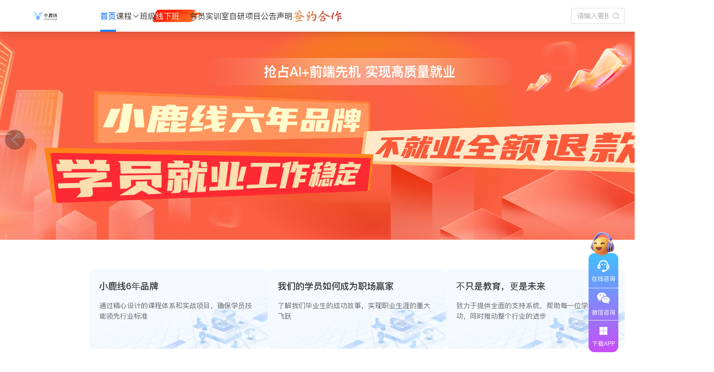

--- FILE ---
content_type: text/html;charset=utf-8
request_url: https://www.xuexiluxian.cn/blog/detail/00733f19444a4403930210dc3af4cdd7
body_size: 12209
content:
<!DOCTYPE html><html><head><meta charset="utf-8">
<meta name="viewport" content="width=device-width, initial-scale=1">
<script src="https://res.wx.qq.com/connect/zh_CN/htmledition/js/wxLogin.js" async defer></script>
<script src="https://luxian-ai.oss-cn-beijing.aliyuncs.com/luxian-ai/js/load.min.js"></script>
<link rel="stylesheet" href="/_nuxt/entry.WOXcwmmD.css" crossorigin>
<link rel="stylesheet" href="/_nuxt/default.CBZLoNiZ.css" crossorigin>
<link rel="stylesheet" href="/_nuxt/input.AnwIuWQq.css" crossorigin>
<link rel="stylesheet" href="/_nuxt/overlay.CUAhHdWP.css" crossorigin>
<link rel="stylesheet" href="/_nuxt/message.BqqowVzt.css" crossorigin>
<link rel="stylesheet" href="/_nuxt/popover.D5Gw54wR.css" crossorigin>
<link rel="stylesheet" href="/_nuxt/popper.DdqsSV5o.css" crossorigin>
<link rel="stylesheet" href="/_nuxt/avatar.B8oqsqF9.css" crossorigin>
<link rel="stylesheet" href="/_nuxt/form.r5zTSMEy.css" crossorigin>
<link rel="stylesheet" href="/_nuxt/link.C6rlykDS.css" crossorigin>
<link rel="stylesheet" href="/_nuxt/tabs.DIqHO74o.css" crossorigin>
<link rel="stylesheet" href="/_nuxt/dialog.wqPOJzQ9.css" crossorigin>
<link rel="modulepreload" as="script" crossorigin href="/_nuxt/DvfwFfKF.js">
<link rel="modulepreload" as="script" crossorigin href="/_nuxt/XURjVMtz.js">
<link rel="modulepreload" as="script" crossorigin href="/_nuxt/uLN4VPGu.js">
<link rel="modulepreload" as="script" crossorigin href="/_nuxt/Dhac0R0U.js">
<link rel="modulepreload" as="script" crossorigin href="/_nuxt/QDN1f6M9.js">
<link rel="modulepreload" as="script" crossorigin href="/_nuxt/B0YFQDoQ.js">
<link rel="modulepreload" as="script" crossorigin href="/_nuxt/Cc3GSb9J.js">
<link rel="modulepreload" as="script" crossorigin href="/_nuxt/C6ylYq_z.js">
<link rel="modulepreload" as="script" crossorigin href="/_nuxt/BLgwaQJ9.js">
<link rel="modulepreload" as="script" crossorigin href="/_nuxt/BUADUvnR.js">
<link rel="modulepreload" as="script" crossorigin href="/_nuxt/CwQspAE-.js">
<link rel="modulepreload" as="script" crossorigin href="/_nuxt/CvyOm7ff.js">
<link rel="modulepreload" as="script" crossorigin href="/_nuxt/BDo8rrVq.js">
<link rel="modulepreload" as="script" crossorigin href="/_nuxt/C2-RYmrg.js">
<link rel="modulepreload" as="script" crossorigin href="/_nuxt/CHzbqrUi.js">
<link rel="modulepreload" as="script" crossorigin href="/_nuxt/B2WRygnB.js">
<link rel="modulepreload" as="script" crossorigin href="/_nuxt/Dg8721-e.js">
<link rel="modulepreload" as="script" crossorigin href="/_nuxt/BNwCrQ0g.js">
<link rel="modulepreload" as="script" crossorigin href="/_nuxt/DVAQiuo5.js">
<link rel="modulepreload" as="script" crossorigin href="/_nuxt/DpkPi96h.js">
<link rel="modulepreload" as="script" crossorigin href="/_nuxt/tiFywW7I.js">
<link rel="modulepreload" as="script" crossorigin href="/_nuxt/sNEErHsO.js">
<link rel="modulepreload" as="script" crossorigin href="/_nuxt/Cq-k7Wzp.js">
<link rel="modulepreload" as="script" crossorigin href="/_nuxt/D09_JHnl.js">
<link rel="modulepreload" as="script" crossorigin href="/_nuxt/DbPVMtOk.js">
<link rel="modulepreload" as="script" crossorigin href="/_nuxt/Coh92a_m.js">
<link rel="modulepreload" as="script" crossorigin href="/_nuxt/C0FsvWmF.js">
<link rel="modulepreload" as="script" crossorigin href="/_nuxt/CiQpRvGU.js">
<link rel="modulepreload" as="script" crossorigin href="/_nuxt/CFj32-Nz.js">
<link rel="modulepreload" as="script" crossorigin href="/_nuxt/CFRQRCfL.js">
<link rel="modulepreload" as="script" crossorigin href="/_nuxt/l0sNRNKZ.js">
<link rel="modulepreload" as="script" crossorigin href="/_nuxt/SGRYWY8K.js">
<link rel="modulepreload" as="script" crossorigin href="/_nuxt/ZG5Gxh8T.js">
<link rel="modulepreload" as="script" crossorigin href="/_nuxt/272GimEk.js">
<link rel="modulepreload" as="script" crossorigin href="/_nuxt/Ur2tCHfq.js">
<link rel="modulepreload" as="script" crossorigin href="/_nuxt/D-pmdwh7.js">
<link rel="modulepreload" as="script" crossorigin href="/_nuxt/BppQGwhx.js">
<link rel="modulepreload" as="script" crossorigin href="/_nuxt/JjK1X52r.js">
<link rel="modulepreload" as="script" crossorigin href="/_nuxt/kltjDht-.js">
<link rel="preload" as="fetch" fetchpriority="low" crossorigin="anonymous" href="/_nuxt/builds/meta/f62ac292-1549-4483-adb3-57517d695326.json">
<link rel="prefetch" as="script" crossorigin href="/_nuxt/DbDOMiOC.js">
<link rel="prefetch" as="style" crossorigin href="/_nuxt/play.zC8xay3C.css">
<link rel="prefetch" as="script" crossorigin href="/_nuxt/B_lJVq0o.js">
<link rel="prefetch" as="image" type="image/png" href="/_nuxt/classTop.CA5P_shw.png">
<script type="module" src="/_nuxt/DvfwFfKF.js" crossorigin></script></head><body><div id="__nuxt"><div class="__wrapper"><!--[--><header class="shadow-lg relative z-100 bg-[#fff]" data-v-ccef645c><div class="h-64 flex items-center px-68" data-v-ccef645c><a href="/" class="" data-v-ccef645c><img onerror="this.setAttribute(&#39;data-error&#39;, 1)" width="85" alt="logo" data-nuxt-img srcset="https://luxian-ai.oss-cn-beijing.aliyuncs.com/luxian-ai/images/images/chat/logo.png 1x, https://luxian-ai.oss-cn-beijing.aliyuncs.com/luxian-ai/images/images/chat/logo.png 2x" src="https://luxian-ai.oss-cn-beijing.aliyuncs.com/luxian-ai/images/images/chat/logo.png" data-v-ccef645c></a><ul class="ml-87 min-w-[930px] h-full flex gap-40" data-v-ccef645c><!--[--><li class="h-full flex justify-center items-center box-border cursor-pointer relative hover:text-active group" style="margin-right:0;" data-v-ccef645c><!----><a href="/" class="" style="z-index:100;color:;width:;height:auto;" data-v-ccef645c>首页</a><!----><!----></li><li class="h-full flex justify-center items-center box-border cursor-pointer relative hover:text-active group" style="margin-right:0;" data-v-ccef645c><!----><a href="/course" class="" style="z-index:100;color:;width:;height:auto;" data-v-ccef645c>课程</a><i class="el-icon group-hover:rotate-180 transition-all duration-300" style="" data-v-ccef645c><!--[--><svg xmlns="http://www.w3.org/2000/svg" viewBox="0 0 1024 1024" data-v-ccef645c><path fill="currentColor" d="M831.872 340.864 512 652.672 192.128 340.864a30.592 30.592 0 0 0-42.752 0 29.12 29.12 0 0 0 0 41.6L489.664 714.24a32 32 0 0 0 44.672 0l340.288-331.712a29.12 29.12 0 0 0 0-41.728 30.592 30.592 0 0 0-42.752 0z"></path></svg><!--]--></i><!----></li><li class="h-full flex justify-center items-center box-border cursor-pointer relative hover:text-active group" style="margin-right:0;" data-v-ccef645c><!----><a href="/class" class="" style="z-index:100;color:;width:;height:auto;" data-v-ccef645c>班级</a><!----><!----></li><li class="h-full flex justify-center items-center box-border cursor-pointer relative hover:text-active group" style="margin-right:20px;" data-v-ccef645c><img src="/img/red.png" alt="" style="position:absolute;max-width:100px !important;height:auto;margin-left:20px;margin-left:20px;" data-v-ccef645c><a href="/offline" class="" style="z-index:100;color:#ffffff;width:;height:auto;" data-v-ccef645c>线下班</a><!----><!----></li><li class="h-full flex justify-center items-center box-border cursor-pointer relative hover:text-active group" style="margin-right:0;" data-v-ccef645c><!----><a href="/member" class="" style="z-index:100;color:;width:;height:auto;" data-v-ccef645c>会员</a><!----><!----></li><li class="h-full flex justify-center items-center box-border cursor-pointer relative hover:text-active group" style="margin-right:0;" data-v-ccef645c><!----><a href="/xsx" class="" style="z-index:100;color:;width:;height:auto;" data-v-ccef645c>实训室</a><!----><!----></li><li class="h-full flex justify-center items-center box-border cursor-pointer relative hover:text-active group" style="margin-right:0;" data-v-ccef645c><!----><a href="/practice" class="" style="z-index:100;color:;width:;height:auto;" data-v-ccef645c>自研项目</a><!----><!----></li><li class="h-full flex justify-center items-center box-border cursor-pointer relative hover:text-active group" style="margin-right:0;" data-v-ccef645c><!----><a href="/announcement" class="" style="z-index:100;color:;width:;height:auto;" data-v-ccef645c>公告声明</a><!----><!----></li><li class="h-full flex justify-center items-center box-border cursor-pointer relative hover:text-active group" style="margin-right:20px;" data-v-ccef645c><img src="/img/cooperation.png" alt="" style="position:absolute;max-width:100px !important;height:auto;margin-left:20px;margin-left:0px;" data-v-ccef645c><a href="/partner" class="" style="z-index:100;color:#ffffff;width:100px;height:64px;" data-v-ccef645c></a><!----><!----></li><!--]--></ul><div class="flex-1" data-v-ccef645c></div><div class="mx-20" data-v-ccef645c><div class="el-input el-input--suffix" style="" data-v-ccef645c><!-- input --><!--[--><!-- prepend slot --><!--v-if--><div class="el-input__wrapper"><!-- prefix slot --><!--v-if--><input class="el-input__inner" type="text" autocomplete="off" tabindex="0" placeholder="请输入要搜索的课程" style=""><!-- suffix slot --><span class="el-input__suffix"><span class="el-input__suffix-inner"><!--[--><!--[--><i class="el-icon cursor-pointer" style="" data-v-ccef645c><!--[--><svg xmlns="http://www.w3.org/2000/svg" viewBox="0 0 1024 1024" data-v-ccef645c><path fill="currentColor" d="m795.904 750.72 124.992 124.928a32 32 0 0 1-45.248 45.248L750.656 795.904a416 416 0 1 1 45.248-45.248zM480 832a352 352 0 1 0 0-704 352 352 0 0 0 0 704"></path></svg><!--]--></i><!--]--><!--v-if--><!--]--><!--v-if--><!--v-if--><!--v-if--><!--v-if--></span></span></div><!-- append slot --><!--v-if--><!--]--></div></div><div data-v-ccef645c><div class="flex items-center justify-between w-92" data-v-ccef645c><button ariadisabled="false" type="button" class="el-button el-button--primary is-plain" style="" data-v-ccef645c><!--v-if--><span class=""><!--[-->登录/注册<!--]--></span></button></div></div></div></header><!--[--><span data-v-6a1040de></span><div id="captcha-box" style="display:none;" data-v-6a1040de></div><!--]--><!--]--><main class="w-full heightAuto"><!--[--><span></span><!--]--></main></div></div><div id="teleports"></div><script type="application/json" data-nuxt-data="nuxt-app" data-ssr="true" id="__NUXT_DATA__">[["ShallowReactive",1],{"data":2,"state":38,"once":40,"_errors":41,"serverRendered":20,"path":43,"pinia":44},["ShallowReactive",3],{"shopCartNum":4,"userInfo":12,"DowYzrVs2VANy8dH99b4PQeCxLHdlaY4LFuHSyqk-bE":16},{"data":5,"meta":6},{},{"msg":7,"code":8,"success":9,"version":10,"timestamp":11},"Token不存在","50001",false,"0.0.1","2026-01-19T11:16:49.660+0800",{"data":13,"meta":14},{},{"msg":7,"code":8,"success":9,"version":10,"timestamp":15},"2026-01-19T11:16:49.661+0800",{"meta":17,"data":22},{"msg":18,"code":19,"success":20,"version":10,"timestamp":21},"操作成功","200",true,"2026-01-19T11:16:49.791+0800",{"list":23},[24,33],{"courses":25,"thumbnail":25,"level":26,"description":27,"updateTime":25,"sort":26,"categoryName":27,"parentId":28,"tags":25,"createBy":25,"categoryPinyin":29,"createTime":30,"updateBy":25,"children":25,"parentCategory":25,"id":31,"ext3":25,"ext2":25,"status":32,"ext1":25},null,0,"前端","-1","qianduan",1744013776000,"13c366df72604eb9982a12925e0d61DS",1,{"courses":25,"thumbnail":25,"level":26,"description":34,"updateTime":25,"sort":32,"categoryName":35,"parentId":28,"tags":25,"createBy":25,"categoryPinyin":34,"createTime":36,"updateBy":25,"children":25,"parentCategory":25,"id":37,"ext3":25,"ext2":25,"status":32,"ext1":25},"rengongzhieng"," 人工智能",1744013924000,"13c366df72604eb9982a12925e0d4DDA",["Reactive",39],{"$sloginDialogVisible":9},["Set"],["ShallowReactive",42],{"userInfo":25,"shopCartNum":25,"DowYzrVs2VANy8dH99b4PQeCxLHdlaY4LFuHSyqk-bE":25},"/blog/detail/00733f19444a4403930210dc3af4cdd7",{"userStore":45,"shopCardStore":47},{"useInfo":-1,"chatId":46},"",{"shopCartLst":48,"selectList":49,"orderList":50,"total":-1},[],[],[]]</script>
<script>window.__NUXT__={};window.__NUXT__.config={public:{BASE_URL:"/proxy",piniaPluginPersistedstate:{},vgsap:{composable:true}},app:{baseURL:"/",buildId:"f62ac292-1549-4483-adb3-57517d695326",buildAssetsDir:"/_nuxt/",cdnURL:""}}</script></body></html>

--- FILE ---
content_type: text/css; charset=utf-8
request_url: https://www.xuexiluxian.cn/_nuxt/entry.WOXcwmmD.css
body_size: 21720
content:
@charset "UTF-8";@font-face{font-family:iconfont;src:url([data-uri]) format("woff2"),url([data-uri]) format("woff"),url([data-uri]) format("truetype")}.iconfont{font-family:iconfont!important;font-size:16px;font-style:normal;-webkit-font-smoothing:antialiased;-moz-osx-font-smoothing:grayscale}.icon-AI:before{content:""}.icon-quanbu:before{content:""}.icon-qianduan:before{content:""}.icon-a-weixin5:before{content:""}.icon-app:before{content:""}.icon-feiji:before{content:""}.icon-monimianshi:before{content:""}.icon-chengxuyuan:before{content:""}.icon-zhinengduihua:before{content:""}*,:after,:before{border-color:var(--un-default-border-color, #e5e7eb);border-style:solid;border-width:0;box-sizing:border-box}:after,:before{--un-content: ""}:host,html{line-height:1.5;-webkit-text-size-adjust:100%;font-family:ui-sans-serif,system-ui,sans-serif,Apple Color Emoji,Segoe UI Emoji,Segoe UI Symbol,Noto Color Emoji;font-feature-settings:normal;font-variation-settings:normal;-moz-tab-size:4;-o-tab-size:4;tab-size:4;-webkit-tap-highlight-color:transparent}body{line-height:inherit;margin:0}hr{border-top-width:1px;color:inherit;height:0}abbr:where([title]){-webkit-text-decoration:underline dotted;text-decoration:underline dotted}h1,h2,h3,h4,h5,h6{font-size:inherit;font-weight:inherit}a{color:inherit;text-decoration:inherit}b,strong{font-weight:bolder}code,kbd,pre,samp{font-family:ui-monospace,SFMono-Regular,Menlo,Monaco,Consolas,Liberation Mono,Courier New,monospace;font-feature-settings:normal;font-size:1em;font-variation-settings:normal}small{font-size:80%}sub,sup{font-size:75%;line-height:0;position:relative;vertical-align:baseline}sub{bottom:-.25em}sup{top:-.5em}table{border-collapse:collapse;border-color:inherit;text-indent:0}button,input,optgroup,select,textarea{color:inherit;font-family:inherit;font-feature-settings:inherit;font-size:100%;font-variation-settings:inherit;font-weight:inherit;line-height:inherit;margin:0;padding:0}button,select{text-transform:none}[type=button],[type=reset],[type=submit],button{-webkit-appearance:button;background-color:transparent;background-image:none}:-moz-focusring{outline:auto}:-moz-ui-invalid{box-shadow:none}progress{vertical-align:baseline}::-webkit-inner-spin-button,::-webkit-outer-spin-button{height:auto}[type=search]{-webkit-appearance:textfield;outline-offset:-2px}::-webkit-search-decoration{-webkit-appearance:none}::-webkit-file-upload-button{-webkit-appearance:button;font:inherit}summary{display:list-item}blockquote,dd,dl,figure,h1,h2,h3,h4,h5,h6,hr,p,pre{margin:0}fieldset{margin:0;padding:0}legend{padding:0}menu,ol,ul{list-style:none;margin:0;padding:0}dialog{padding:0}textarea{resize:vertical}input::-moz-placeholder,textarea::-moz-placeholder{color:#9ca3af;opacity:1}input::placeholder,textarea::placeholder{color:#9ca3af;opacity:1}[role=button],button{cursor:pointer}:disabled{cursor:default}audio,canvas,embed,iframe,img,object,svg,video{display:block;vertical-align:middle}img,video{height:auto;max-width:100%}[hidden]:where(:not([hidden=until-found])){display:none}@font-face{font-family:PingFang SC;font-style:normal;font-weight:300;src:url(./PingFangSC-Light.drX1th-B.woff2) format("woff2")}@font-face{font-family:PingFang SC;font-style:normal;font-weight:400;src:url(./PingFangSC-Regular.C5S04LZH.woff2) format("woff2")}@font-face{font-family:PingFang SC;font-style:normal;font-weight:500;src:url(./PingFangSC-Medium.acRlAFSU.woff2) format("woff2")}@font-face{font-family:PingFang SC;font-style:normal;font-weight:600;src:url(./PingFangSC-Semibold.BsYyXyO7.woff2) format("woff2")}:root{--header-height: 64px;--footer-height: 105px}body{color:#333;font-family:PingFang SC,sans-serif;font-weight:400}.titleStyle{background:url([data-uri]) no-repeat;background-position:center 56px;position:relative}.bgText{color:#d5dfea;font-size:60px;font-style:normal;font-weight:600;left:50%;line-height:64px;position:absolute;top:0;transform:translate(-50%)}.bgTitle{font-size:40px;font-style:normal;font-weight:600;left:50%;line-height:64px;position:absolute;top:30px;transform:translate(-50%)}.flexCenter{align-items:center;display:flex;flex-direction:column;justify-content:center}.flexCol{display:flex;flex-direction:column}.flexRow{display:flex;justify-content:space-between}.paddingTopBottom40{padding:40px 0}.paddingTopBottom20{padding:20px 0}.paddingTopBottom10{padding:10px 0}.marginTop-10{margin-top:10px}.marginLeft-20{margin-left:20px}.marginLeft-40{margin-left:40px}.marginLeft-25{margin-left:25px}.marginRight-40{margin-right:40px}html.dark{color-scheme:dark;--el-color-primary:#409eff;--el-color-primary-light-3:#3375b9;--el-color-primary-light-5:#2a598a;--el-color-primary-light-7:#213d5b;--el-color-primary-light-8:#1d3043;--el-color-primary-light-9:#18222c;--el-color-primary-dark-2:#66b1ff;--el-color-success:#67c23a;--el-color-success-light-3:#4e8e2f;--el-color-success-light-5:#3e6b27;--el-color-success-light-7:#2d481f;--el-color-success-light-8:#25371c;--el-color-success-light-9:#1c2518;--el-color-success-dark-2:#85ce61;--el-color-warning:#e6a23c;--el-color-warning-light-3:#a77730;--el-color-warning-light-5:#7d5b28;--el-color-warning-light-7:#533f20;--el-color-warning-light-8:#3e301c;--el-color-warning-light-9:#292218;--el-color-warning-dark-2:#ebb563;--el-color-danger:#f56c6c;--el-color-danger-light-3:#b25252;--el-color-danger-light-5:#854040;--el-color-danger-light-7:#582e2e;--el-color-danger-light-8:#412626;--el-color-danger-light-9:#2b1d1d;--el-color-danger-dark-2:#f78989;--el-color-error:#f56c6c;--el-color-error-light-3:#b25252;--el-color-error-light-5:#854040;--el-color-error-light-7:#582e2e;--el-color-error-light-8:#412626;--el-color-error-light-9:#2b1d1d;--el-color-error-dark-2:#f78989;--el-color-info:#909399;--el-color-info-light-3:#6b6d71;--el-color-info-light-5:#525457;--el-color-info-light-7:#393a3c;--el-color-info-light-8:#2d2d2f;--el-color-info-light-9:#202121;--el-color-info-dark-2:#a6a9ad;--el-box-shadow:0px 12px 32px 4px #0000005c,0px 8px 20px #000000b8;--el-box-shadow-light:0px 0px 12px #000000b8;--el-box-shadow-lighter:0px 0px 6px #000000b8;--el-box-shadow-dark:0px 16px 48px 16px #000000b8,0px 12px 32px #000,0px 8px 16px -8px #000;--el-bg-color-page:#0a0a0a;--el-bg-color:#141414;--el-bg-color-overlay:#1d1e1f;--el-text-color-primary:#e5eaf3;--el-text-color-regular:#cfd3dc;--el-text-color-secondary:#a3a6ad;--el-text-color-placeholder:#8d9095;--el-text-color-disabled:#6c6e72;--el-border-color-darker:#636466;--el-border-color-dark:#58585b;--el-border-color:#4c4d4f;--el-border-color-light:#414243;--el-border-color-lighter:#363637;--el-border-color-extra-light:#2b2b2c;--el-fill-color-darker:#424243;--el-fill-color-dark:#39393a;--el-fill-color:#303030;--el-fill-color-light:#262727;--el-fill-color-lighter:#1d1d1d;--el-fill-color-extra-light:#191919;--el-fill-color-blank:#0000;--el-mask-color:#000c;--el-mask-color-extra-light:#0000004d}html.dark .el-button{--el-button-disabled-text-color:#ffffff80}html.dark .el-card{--el-card-bg-color:var(--el-bg-color-overlay)}html.dark .el-empty{--el-empty-fill-color-0:var(--el-color-black);--el-empty-fill-color-1:#4b4b52;--el-empty-fill-color-2:#36383d;--el-empty-fill-color-3:#1e1e20;--el-empty-fill-color-4:#262629;--el-empty-fill-color-5:#202124;--el-empty-fill-color-6:#212224;--el-empty-fill-color-7:#1b1c1f;--el-empty-fill-color-8:#1c1d1f;--el-empty-fill-color-9:#18181a}html.dark{color-scheme:dark;--el-color-primary: #409eff;--el-color-primary-light-3: #3375b9;--el-color-primary-light-5: #2a598a;--el-color-primary-light-7: #213d5b;--el-color-primary-light-8: #1d3043;--el-color-primary-light-9: #18222c;--el-color-primary-dark-2: #66b1ff;--el-color-success: #67c23a;--el-color-success-light-3: #4e8e2f;--el-color-success-light-5: #3e6b27;--el-color-success-light-7: #2d481f;--el-color-success-light-8: #25371c;--el-color-success-light-9: #1c2518;--el-color-success-dark-2: #85ce61;--el-color-warning: #e6a23c;--el-color-warning-light-3: #a77730;--el-color-warning-light-5: #7d5b28;--el-color-warning-light-7: #533f20;--el-color-warning-light-8: #3e301c;--el-color-warning-light-9: #292218;--el-color-warning-dark-2: #ebb563;--el-color-danger: #f56c6c;--el-color-danger-light-3: #b25252;--el-color-danger-light-5: #854040;--el-color-danger-light-7: #582e2e;--el-color-danger-light-8: #412626;--el-color-danger-light-9: #2b1d1d;--el-color-danger-dark-2: #f78989;--el-color-error: #f56c6c;--el-color-error-light-3: #b25252;--el-color-error-light-5: #854040;--el-color-error-light-7: #582e2e;--el-color-error-light-8: #412626;--el-color-error-light-9: #2b1d1d;--el-color-error-dark-2: #f78989;--el-color-info: #909399;--el-color-info-light-3: #6b6d71;--el-color-info-light-5: #525457;--el-color-info-light-7: #393a3c;--el-color-info-light-8: #2d2d2f;--el-color-info-light-9: #202121;--el-color-info-dark-2: #a6a9ad;--el-box-shadow: 0px 12px 32px 4px #0000005c, 0px 8px 20px #000000b8;--el-box-shadow-light: 0px 0px 12px #000000b8;--el-box-shadow-lighter: 0px 0px 6px #000000b8;--el-box-shadow-dark: 0px 16px 48px 16px #000000b8, 0px 12px 32px #000, 0px 8px 16px -8px #000;--el-bg-color-page: #0a0a0a;--el-bg-color: #141414;--el-bg-color-overlay: #1d1e1f;--el-text-color-primary: #e5eaf3;--el-text-color-regular: #cfd3dc;--el-text-color-secondary: #a3a6ad;--el-text-color-placeholder: #8d9095;--el-text-color-disabled: #6c6e72;--el-border-color-darker: #636466;--el-border-color-dark: #58585b;--el-border-color: #4c4d4f;--el-border-color-light: #414243;--el-border-color-lighter: #363637;--el-border-color-extra-light: #2b2b2c;--el-fill-color-darker: #424243;--el-fill-color-dark: #39393a;--el-fill-color: #303030;--el-fill-color-light: #262727;--el-fill-color-lighter: #1d1d1d;--el-fill-color-extra-light: #191919;--el-fill-color-blank: #0000;--el-mask-color: #000c;--el-mask-color-extra-light: #0000004d}html.dark .el-button{--el-button-disabled-text-color: #ffffff80}html.dark .el-card{--el-card-bg-color: var(--el-bg-color-overlay)}html.dark .el-empty{--el-empty-fill-color-0: var(--el-color-black);--el-empty-fill-color-1: #4b4b52;--el-empty-fill-color-2: #36383d;--el-empty-fill-color-3: #1e1e20;--el-empty-fill-color-4: #262629;--el-empty-fill-color-5: #202124;--el-empty-fill-color-6: #212224;--el-empty-fill-color-7: #1b1c1f;--el-empty-fill-color-8: #1c1d1f;--el-empty-fill-color-9: #18181a}[data-vgsap-from-invisible=true]:not([data-vgsap-stagger=true]),[data-vgsap-from-invisible=true][data-vgsap-stagger=true]>*{opacity:0}*,:after,:before{--un-rotate:0;--un-rotate-x:0;--un-rotate-y:0;--un-rotate-z:0;--un-scale-x:1;--un-scale-y:1;--un-scale-z:1;--un-skew-x:0;--un-skew-y:0;--un-translate-x:0;--un-translate-y:0;--un-translate-z:0;--un-pan-x: ;--un-pan-y: ;--un-pinch-zoom: ;--un-scroll-snap-strictness:proximity;--un-ordinal: ;--un-slashed-zero: ;--un-numeric-figure: ;--un-numeric-spacing: ;--un-numeric-fraction: ;--un-border-spacing-x:0;--un-border-spacing-y:0;--un-ring-offset-shadow:0 0 transparent;--un-ring-shadow:0 0 transparent;--un-shadow-inset: ;--un-shadow:0 0 transparent;--un-ring-inset: ;--un-ring-offset-width:0px;--un-ring-offset-color:#fff;--un-ring-width:0px;--un-ring-color:rgba(147,197,253,.5);--un-blur: ;--un-brightness: ;--un-contrast: ;--un-drop-shadow: ;--un-grayscale: ;--un-hue-rotate: ;--un-invert: ;--un-saturate: ;--un-sepia: ;--un-backdrop-blur: ;--un-backdrop-brightness: ;--un-backdrop-contrast: ;--un-backdrop-grayscale: ;--un-backdrop-hue-rotate: ;--un-backdrop-invert: ;--un-backdrop-opacity: ;--un-backdrop-saturate: ;--un-backdrop-sepia: }::backdrop{--un-rotate:0;--un-rotate-x:0;--un-rotate-y:0;--un-rotate-z:0;--un-scale-x:1;--un-scale-y:1;--un-scale-z:1;--un-skew-x:0;--un-skew-y:0;--un-translate-x:0;--un-translate-y:0;--un-translate-z:0;--un-pan-x: ;--un-pan-y: ;--un-pinch-zoom: ;--un-scroll-snap-strictness:proximity;--un-ordinal: ;--un-slashed-zero: ;--un-numeric-figure: ;--un-numeric-spacing: ;--un-numeric-fraction: ;--un-border-spacing-x:0;--un-border-spacing-y:0;--un-ring-offset-shadow:0 0 transparent;--un-ring-shadow:0 0 transparent;--un-shadow-inset: ;--un-shadow:0 0 transparent;--un-ring-inset: ;--un-ring-offset-width:0px;--un-ring-offset-color:#fff;--un-ring-width:0px;--un-ring-color:rgba(147,197,253,.5);--un-blur: ;--un-brightness: ;--un-contrast: ;--un-drop-shadow: ;--un-grayscale: ;--un-hue-rotate: ;--un-invert: ;--un-saturate: ;--un-sepia: ;--un-backdrop-blur: ;--un-backdrop-brightness: ;--un-backdrop-contrast: ;--un-backdrop-grayscale: ;--un-backdrop-hue-rotate: ;--un-backdrop-invert: ;--un-backdrop-opacity: ;--un-backdrop-saturate: ;--un-backdrop-sepia: }.i-hugeicons-account-setting-01{--un-icon:url("data:image/svg+xml;utf8,%3Csvg viewBox='0 0 24 24' display='inline-block' verticalAlign='middle' width='1em' height='1em' xmlns='http://www.w3.org/2000/svg' %3E%3Cg fill='none' stroke='currentColor' stroke-linecap='round' stroke-linejoin='round' stroke-width='1.5' color='currentColor'%3E%3Cpath d='M8.5 16.5a4.04 4.04 0 0 1 3.5-2.02c1.496 0 2.801.812 3.5 2.02M14 10a2 2 0 1 1-4 0a2 2 0 0 1 4 0'/%3E%3Cpath d='M22 13.967v-3.934c-2.857 0-4.714-3.103-3.268-5.566L15.268 2.5c-1.464 2.494-5.07 2.494-6.534 0L5.27 4.467C6.716 6.93 4.857 10.033 2 10.033v3.934c2.857 0 4.714 3.103 3.268 5.566L8.732 21.5c1.465-2.495 5.073-2.495 6.538 0l3.464-1.967c-1.447-2.463.41-5.566 3.266-5.566'/%3E%3C/g%3E%3C/svg%3E");background-color:currentColor;color:inherit;display:inline-block;-webkit-mask:var(--un-icon) no-repeat;mask:var(--un-icon) no-repeat;-webkit-mask-size:100% 100%;mask-size:100% 100%;verticalAlign:middle;height:1em;width:1em}.i-hugeicons-arrow-left-double{--un-icon:url("data:image/svg+xml;utf8,%3Csvg viewBox='0 0 24 24' display='inline-block' verticalAlign='middle' width='1em' height='1em' xmlns='http://www.w3.org/2000/svg' %3E%3Cpath fill='none' stroke='currentColor' stroke-linecap='round' stroke-linejoin='round' stroke-width='1.5' d='M11.5 18s-6-4.419-6-6s6-6 6-6m7 12s-6-4.419-6-6s6-6 6-6' color='currentColor'/%3E%3C/svg%3E");background-color:currentColor;color:inherit;display:inline-block;-webkit-mask:var(--un-icon) no-repeat;mask:var(--un-icon) no-repeat;-webkit-mask-size:100% 100%;mask-size:100% 100%;verticalAlign:middle;height:1em;width:1em}.i-hugeicons-arrow-right-01{--un-icon:url("data:image/svg+xml;utf8,%3Csvg viewBox='0 0 24 24' display='inline-block' verticalAlign='middle' width='1em' height='1em' xmlns='http://www.w3.org/2000/svg' %3E%3Cpath fill='none' stroke='currentColor' stroke-linecap='round' stroke-linejoin='round' stroke-width='1.5' d='M9 6s6 4.419 6 6s-6 6-6 6' color='currentColor'/%3E%3C/svg%3E");background-color:currentColor;color:inherit;display:inline-block;-webkit-mask:var(--un-icon) no-repeat;mask:var(--un-icon) no-repeat;-webkit-mask-size:100% 100%;mask-size:100% 100%;verticalAlign:middle;height:1em;width:1em}.i-hugeicons-audio-book-01{--un-icon:url("data:image/svg+xml;utf8,%3Csvg viewBox='0 0 24 24' display='inline-block' verticalAlign='middle' width='1em' height='1em' xmlns='http://www.w3.org/2000/svg' %3E%3Cg fill='none' stroke='currentColor' stroke-linecap='round' stroke-linejoin='round' stroke-width='1.5' color='currentColor'%3E%3Cpath d='M20.5 16.929V10c0-3.771 0-5.657-1.172-6.828S16.271 2 12.5 2h-1C7.729 2 5.843 2 4.672 3.172S3.5 6.229 3.5 10v9.5'/%3E%3Cpath d='M20.5 17H6a2.5 2.5 0 0 0 0 5h14.5'/%3E%3Cpath d='M20.5 17a2.5 2.5 0 0 0 0 5M14.96 9.838c-.125.538-.722.917-1.915 1.676c-1.154.734-1.73 1.101-2.195.954a1.14 1.14 0 0 1-.508-.336C10 11.746 10 10.997 10 9.5s0-2.246.341-2.631c.142-.16.317-.276.509-.337c.465-.147 1.041.22 2.195.954c1.193.759 1.79 1.138 1.916 1.676c.052.221.052.455 0 .676'/%3E%3C/g%3E%3C/svg%3E");background-color:currentColor;color:inherit;display:inline-block;-webkit-mask:var(--un-icon) no-repeat;mask:var(--un-icon) no-repeat;-webkit-mask-size:100% 100%;mask-size:100% 100%;verticalAlign:middle;height:1em;width:1em}.i-hugeicons-audio-book-04{--un-icon:url("data:image/svg+xml;utf8,%3Csvg viewBox='0 0 24 24' display='inline-block' verticalAlign='middle' width='1em' height='1em' xmlns='http://www.w3.org/2000/svg' %3E%3Cg fill='none' stroke='currentColor' stroke-linecap='round' stroke-linejoin='round' stroke-width='1.5' color='currentColor'%3E%3Cpath d='M18 12.574c0-.302 0-.453.042-.588c.12-.391.44-.543.759-.702c.359-.18.539-.269.716-.284a.94.94 0 0 1 .577.135c.23.14.389.408.552.625c.755 1.002 1.132 1.503 1.27 2.056a2.8 2.8 0 0 1 0 1.358c-.201.806-.837 1.481-1.308 2.107c-.241.32-.362.48-.514.573a.94.94 0 0 1-.577.136c-.177-.016-.357-.106-.716-.284c-.32-.16-.638-.311-.76-.703c-.041-.135-.041-.286-.041-.588zm-12 .001c0-.381-.01-.723-.291-.991c-.103-.097-.239-.165-.51-.3c-.36-.179-.539-.268-.717-.284c-.533-.047-.82.351-1.128.76c-.755 1.002-1.132 1.503-1.27 2.056a2.8 2.8 0 0 0 0 1.358c.2.806.837 1.481 1.308 2.107c.297.394.58.754 1.09.708c.178-.015.358-.105.717-.284c.271-.135.407-.202.51-.3c.281-.267.29-.61.29-.99z'/%3E%3Cpath d='M20 10.996V9.87C20 5.524 16.417 2 12 2S4 5.524 4 9.87v1.125m7.998 2.465c-1.246-.66-4-1.781-5.264-1.44c-.24.1-.736.445-.736 1.599l.096 5.977c.006.37.292.673.654.724c1.233.174 3.332.674 5.25 1.68m0-8.54V22m0-8.54c1.245-.66 4-1.781 5.264-1.44c.24.1.736.445.736 1.599l-.095 5.977a.754.754 0 0 1-.654.724c-1.233.174-3.333.674-5.251 1.68'/%3E%3C/g%3E%3C/svg%3E");background-color:currentColor;color:inherit;display:inline-block;-webkit-mask:var(--un-icon) no-repeat;mask:var(--un-icon) no-repeat;-webkit-mask-size:100% 100%;mask-size:100% 100%;verticalAlign:middle;height:1em;width:1em}.i-hugeicons-book-02{--un-icon:url("data:image/svg+xml;utf8,%3Csvg viewBox='0 0 24 24' display='inline-block' verticalAlign='middle' width='1em' height='1em' xmlns='http://www.w3.org/2000/svg' %3E%3Cg fill='none' stroke='currentColor' stroke-linecap='round' stroke-linejoin='round' stroke-width='1.5' color='currentColor'%3E%3Cpath d='M20.5 16.929V10c0-3.771 0-5.657-1.172-6.828S16.271 2 12.5 2h-1C7.729 2 5.843 2 4.672 3.172S3.5 6.229 3.5 10v9.5'/%3E%3Cpath d='M20.5 17H6a2.5 2.5 0 0 0 0 5h14.5'/%3E%3Cpath d='M20.5 22a2.5 2.5 0 0 1 0-5M15 7H9m3 4H9'/%3E%3C/g%3E%3C/svg%3E");background-color:currentColor;color:inherit;display:inline-block;-webkit-mask:var(--un-icon) no-repeat;mask:var(--un-icon) no-repeat;-webkit-mask-size:100% 100%;mask-size:100% 100%;verticalAlign:middle;height:1em;width:1em}.i-hugeicons-call-02{--un-icon:url("data:image/svg+xml;utf8,%3Csvg viewBox='0 0 24 24' display='inline-block' verticalAlign='middle' width='1em' height='1em' xmlns='http://www.w3.org/2000/svg' %3E%3Cpath fill='none' stroke='currentColor' stroke-linecap='round' stroke-linejoin='round' stroke-width='1.5' d='m9.159 5.712l-.403-.906c-.263-.592-.395-.888-.592-1.115a2 2 0 0 0-.928-.603C6.949 3 6.625 3 5.976 3c-.948 0-1.422 0-1.82.182a2.12 2.12 0 0 0-1.061 1.169c-.143.413-.102.838-.02 1.689q1.31 13.575 14.886 14.885c.85.082 1.275.123 1.689-.02a2.12 2.12 0 0 0 1.168-1.06c.182-.399.182-.873.182-1.821c0-.649 0-.973-.088-1.26a2 2 0 0 0-.603-.928c-.226-.197-.523-.328-1.115-.592l-.906-.402c-.642-.285-.962-.428-1.288-.459a2 2 0 0 0-.919.128c-.305.119-.574.343-1.114.793c-.537.447-.805.67-1.133.79a2.16 2.16 0 0 1-.981.101c-.346-.05-.61-.192-1.14-.475c-1.645-.88-2.553-1.787-3.433-3.433c-.283-.53-.424-.794-.475-1.14a2.16 2.16 0 0 1 .1-.98c.12-.329.344-.597.791-1.134c.45-.54.675-.809.793-1.114c.114-.292.158-.607.128-.919c-.03-.325-.173-.646-.459-1.288' color='currentColor'/%3E%3C/svg%3E");background-color:currentColor;color:inherit;display:inline-block;-webkit-mask:var(--un-icon) no-repeat;mask:var(--un-icon) no-repeat;-webkit-mask-size:100% 100%;mask-size:100% 100%;verticalAlign:middle;height:1em;width:1em}.i-hugeicons-cancel-01{--un-icon:url("data:image/svg+xml;utf8,%3Csvg viewBox='0 0 24 24' display='inline-block' verticalAlign='middle' width='1em' height='1em' xmlns='http://www.w3.org/2000/svg' %3E%3Cpath fill='none' stroke='currentColor' stroke-linecap='round' stroke-linejoin='round' stroke-width='1.5' d='M19 5L5 19M5 5l14 14' color='currentColor'/%3E%3C/svg%3E");background-color:currentColor;color:inherit;display:inline-block;-webkit-mask:var(--un-icon) no-repeat;mask:var(--un-icon) no-repeat;-webkit-mask-size:100% 100%;mask-size:100% 100%;verticalAlign:middle;height:1em;width:1em}.i-hugeicons-chart-breakout-circle{--un-icon:url("data:image/svg+xml;utf8,%3Csvg viewBox='0 0 24 24' display='inline-block' verticalAlign='middle' width='1em' height='1em' xmlns='http://www.w3.org/2000/svg' %3E%3Cg fill='none' stroke='currentColor' stroke-linecap='round' stroke-linejoin='round' stroke-width='1.5' color='currentColor'%3E%3Cpath d='M16 3.385V2m3.63 2.364l.978-.98M20.618 8H22m0 4c0 5.523-4.477 10-10 10S2 17.523 2 12S6.477 2 12 2'/%3E%3Cpath d='M11.853 8.007h3.222c.379 0 .686.315.686.703v3.325m-13 1.923c2.273.266 7.977-.444 12.131-5.068'/%3E%3C/g%3E%3C/svg%3E");background-color:currentColor;color:inherit;display:inline-block;-webkit-mask:var(--un-icon) no-repeat;mask:var(--un-icon) no-repeat;-webkit-mask-size:100% 100%;mask-size:100% 100%;verticalAlign:middle;height:1em;width:1em}.i-hugeicons-checkmark-circle-03{--un-icon:url("data:image/svg+xml;utf8,%3Csvg viewBox='0 0 24 24' display='inline-block' verticalAlign='middle' width='1em' height='1em' xmlns='http://www.w3.org/2000/svg' %3E%3Cg fill='none' stroke='currentColor' stroke-linecap='round' stroke-linejoin='round' stroke-width='1.5' color='currentColor'%3E%3Cpath d='M17 3.338A9.95 9.95 0 0 0 12 2C6.477 2 2 6.477 2 12s4.477 10 10 10s10-4.477 10-10q-.002-1.03-.2-2'/%3E%3Cpath d='M8 12.5s1.5 0 3.5 3.5c0 0 5.559-9.167 10.5-11'/%3E%3C/g%3E%3C/svg%3E");background-color:currentColor;color:inherit;display:inline-block;-webkit-mask:var(--un-icon) no-repeat;mask:var(--un-icon) no-repeat;-webkit-mask-size:100% 100%;mask-size:100% 100%;verticalAlign:middle;height:1em;width:1em}.i-hugeicons-circle-lock-02{--un-icon:url("data:image/svg+xml;utf8,%3Csvg viewBox='0 0 24 24' display='inline-block' verticalAlign='middle' width='1em' height='1em' xmlns='http://www.w3.org/2000/svg' %3E%3Cg fill='none' stroke='currentColor' stroke-linecap='round' stroke-linejoin='round' stroke-width='1.5' color='currentColor'%3E%3Cpath d='M12 16v-2m-7 1a7 7 0 1 1 14 0a7 7 0 0 1-14 0'/%3E%3Cpath d='M16.5 9.5v-3a4.5 4.5 0 1 0-9 0v3'/%3E%3C/g%3E%3C/svg%3E");background-color:currentColor;color:inherit;display:inline-block;-webkit-mask:var(--un-icon) no-repeat;mask:var(--un-icon) no-repeat;-webkit-mask-size:100% 100%;mask-size:100% 100%;verticalAlign:middle;height:1em;width:1em}.i-hugeicons-clock-01{--un-icon:url("data:image/svg+xml;utf8,%3Csvg viewBox='0 0 24 24' display='inline-block' verticalAlign='middle' width='1em' height='1em' xmlns='http://www.w3.org/2000/svg' %3E%3Cg fill='none' stroke='currentColor' stroke-linecap='round' stroke-linejoin='round' stroke-width='1.5' color='currentColor'%3E%3Ccircle cx='12' cy='12' r='10'/%3E%3Cpath d='M12 8v4l2 2'/%3E%3C/g%3E%3C/svg%3E");background-color:currentColor;color:inherit;display:inline-block;-webkit-mask:var(--un-icon) no-repeat;mask:var(--un-icon) no-repeat;-webkit-mask-size:100% 100%;mask-size:100% 100%;verticalAlign:middle;height:1em;width:1em}.i-hugeicons-coupon-percent{--un-icon:url("data:image/svg+xml;utf8,%3Csvg viewBox='0 0 24 24' display='inline-block' verticalAlign='middle' width='1em' height='1em' xmlns='http://www.w3.org/2000/svg' %3E%3Cpath fill='none' stroke='currentColor' stroke-linecap='round' stroke-linejoin='round' stroke-width='1.5' d='M2.464 9.344c-.248 0-.475-.202-.464-.465c.067-1.542.255-2.546.78-3.34a4.7 4.7 0 0 1 1.11-1.174C5.055 3.5 6.7 3.5 9.992 3.5h4.014c3.292 0 4.937 0 6.104.865c.431.32.807.717 1.109 1.174c.525.794.713 1.798.78 3.34c.011.263-.216.465-.465.465c-1.386 0-2.51 1.189-2.51 2.656s1.124 2.656 2.51 2.656c.249 0 .476.202.465.466c-.067 1.541-.255 2.545-.78 3.34a4.7 4.7 0 0 1-1.11 1.173c-1.166.865-2.811.865-6.103.865H9.993c-3.292 0-4.937 0-6.104-.865a4.7 4.7 0 0 1-1.109-1.174c-.525-.794-.713-1.798-.78-3.34c-.011-.263.216-.465.464-.465c1.386 0 2.51-1.189 2.51-2.656S3.85 9.344 2.464 9.344M9.5 14.5l5-5m-5 0h.011m4.978 5h.011' color='currentColor'/%3E%3C/svg%3E");background-color:currentColor;color:inherit;display:inline-block;-webkit-mask:var(--un-icon) no-repeat;mask:var(--un-icon) no-repeat;-webkit-mask-size:100% 100%;mask-size:100% 100%;verticalAlign:middle;height:1em;width:1em}.i-hugeicons-directions-02{--un-icon:url("data:image/svg+xml;utf8,%3Csvg viewBox='0 0 24 24' display='inline-block' verticalAlign='middle' width='1em' height='1em' xmlns='http://www.w3.org/2000/svg' %3E%3Cpath fill='none' stroke='currentColor' stroke-linecap='round' stroke-linejoin='round' stroke-width='1.5' d='M18.196 3.2c-.475-.59-.712-.885-1.036-1.043S16.465 2 15.723 2H13.61c-.76 0-1.139 0-1.374.244S12 2.881 12 3.667V7h3.723c.742 0 1.112 0 1.437-.157c.324-.158.561-.453 1.036-1.042l.188-.234c.41-.51.616-.765.616-1.067s-.205-.557-.616-1.067zm0 9c-.475-.59-.712-.885-1.036-1.043S16.465 11 15.723 11H12v5h3.723c.742 0 1.112 0 1.437-.157c.324-.158.561-.453 1.036-1.042l.188-.234c.41-.51.616-.765.616-1.067s-.205-.557-.616-1.067zm-12.392-4c.475-.59.712-.885 1.036-1.043S7.535 7 8.277 7H12v5H8.277c-.742 0-1.112 0-1.437-.157c-.324-.158-.561-.453-1.036-1.042l-.188-.234C5.206 10.057 5 9.802 5 9.5s.205-.557.616-1.067zM12 22V3M9 22h6' color='currentColor'/%3E%3C/svg%3E");background-color:currentColor;color:inherit;display:inline-block;-webkit-mask:var(--un-icon) no-repeat;mask:var(--un-icon) no-repeat;-webkit-mask-size:100% 100%;mask-size:100% 100%;verticalAlign:middle;height:1em;width:1em}.i-hugeicons-door-01{--un-icon:url("data:image/svg+xml;utf8,%3Csvg viewBox='0 0 24 24' display='inline-block' verticalAlign='middle' width='1em' height='1em' xmlns='http://www.w3.org/2000/svg' %3E%3Cpath fill='none' stroke='currentColor' stroke-linecap='round' stroke-linejoin='round' stroke-width='1.5' d='M4 9.204c0-2.073 0-3.11.358-3.951a4.2 4.2 0 0 1 1.364-1.747c.711-.526 1.666-.712 3.575-1.083c1.985-.385 2.977-.578 3.75-.27a3.06 3.06 0 0 1 1.532 1.365C15 4.275 15 5.353 15 7.51v8.982c0 2.156 0 3.234-.421 3.99a3.06 3.06 0 0 1-1.532 1.367c-.773.307-1.765.114-3.75-.271c-1.91-.371-2.864-.557-3.575-1.083a4.2 4.2 0 0 1-1.364-1.747C4 17.905 4 16.87 4 14.796zm11 10.594c1.447.15 3.4.614 4.438-.71c.562-.717.562-1.81.562-3.995V8.907c0-2.186 0-3.278-.562-3.995c-1.038-1.324-2.99-.86-4.438-.71M12 13v-2m7 8.727h3M2 20h3' color='currentColor'/%3E%3C/svg%3E");background-color:currentColor;color:inherit;display:inline-block;-webkit-mask:var(--un-icon) no-repeat;mask:var(--un-icon) no-repeat;-webkit-mask-size:100% 100%;mask-size:100% 100%;verticalAlign:middle;height:1em;width:1em}.i-hugeicons-edit-02{--un-icon:url("data:image/svg+xml;utf8,%3Csvg viewBox='0 0 24 24' display='inline-block' verticalAlign='middle' width='1em' height='1em' xmlns='http://www.w3.org/2000/svg' %3E%3Cpath fill='none' stroke='currentColor' stroke-linecap='round' stroke-linejoin='round' stroke-width='1.5' d='M14.074 3.885c.745-.807 1.117-1.21 1.513-1.446a3.1 3.1 0 0 1 3.103-.047c.403.224.787.616 1.555 1.4c.768.785 1.152 1.178 1.37 1.589a3.29 3.29 0 0 1-.045 3.17c-.23.404-.625.785-1.416 1.546l-9.403 9.057c-1.498 1.443-2.247 2.164-3.183 2.53s-1.965.338-4.023.285l-.28-.008c-.626-.016-.94-.024-1.121-.231c-.183-.207-.158-.526-.108-1.164l.027-.346c.14-1.796.21-2.694.56-3.502s.956-1.463 2.166-2.774zM13 4l7 7m-6 11h8' color='currentColor'/%3E%3C/svg%3E");background-color:currentColor;color:inherit;display:inline-block;-webkit-mask:var(--un-icon) no-repeat;mask:var(--un-icon) no-repeat;-webkit-mask-size:100% 100%;mask-size:100% 100%;verticalAlign:middle;height:1em;width:1em}.i-hugeicons-elearning-exchange{--un-icon:url("data:image/svg+xml;utf8,%3Csvg viewBox='0 0 24 24' display='inline-block' verticalAlign='middle' width='1em' height='1em' xmlns='http://www.w3.org/2000/svg' %3E%3Cg fill='none' stroke='currentColor' stroke-linecap='round' stroke-linejoin='round' stroke-width='1.5' color='currentColor'%3E%3Cpath d='M2.459 9c1.277-4.057 5.077-7 9.566-7c5.198 0 9.472 3.947 9.975 9l-2-.407M21.541 15a10.03 10.03 0 0 1-9.566 7C6.777 22 2.503 18.053 2 13l2 .407'/%3E%3Cpath d='M9.002 13.528v1.992a.95.95 0 0 0 .432.81c.844.528 1.485.683 2.571.716c1.001.027 1.629-.13 2.563-.714a.96.96 0 0 0 .44-.82v-1.984m2.003-2.513v3.015M7.05 10.844c.362-.764 2.605-2.094 4.652-2.751a.93.93 0 0 1 .604.014c1.81.662 3.824 1.665 4.555 2.478c.381.425.008.967-.453 1.302c-.937.681-1.97 1.21-4.058 2.013a.98.98 0 0 1-.688.005c-2.14-.795-4.142-1.82-4.595-2.723a.39.39 0 0 1-.017-.338'/%3E%3C/g%3E%3C/svg%3E");background-color:currentColor;color:inherit;display:inline-block;-webkit-mask:var(--un-icon) no-repeat;mask:var(--un-icon) no-repeat;-webkit-mask-size:100% 100%;mask-size:100% 100%;verticalAlign:middle;height:1em;width:1em}.i-hugeicons-notification-01{--un-icon:url("data:image/svg+xml;utf8,%3Csvg viewBox='0 0 24 24' display='inline-block' verticalAlign='middle' width='1em' height='1em' xmlns='http://www.w3.org/2000/svg' %3E%3Cg fill='none' stroke='currentColor' stroke-linecap='round' stroke-linejoin='round' stroke-width='1.5' color='currentColor'%3E%3Cpath d='M5.158 11.491c-.073 1.396.011 2.882-1.236 3.817A2.3 2.3 0 0 0 3 17.153C3 18.15 3.782 19 4.8 19h14.4c1.018 0 1.8-.85 1.8-1.847c0-.726-.342-1.41-.922-1.845c-1.247-.935-1.163-2.421-1.236-3.817a6.851 6.851 0 0 0-13.684 0'/%3E%3Cpath d='M10.5 3.125C10.5 3.953 11.172 5 12 5s1.5-1.047 1.5-1.875S12.828 2 12 2s-1.5.297-1.5 1.125M15 19a3 3 0 1 1-6 0'/%3E%3C/g%3E%3C/svg%3E");background-color:currentColor;color:inherit;display:inline-block;-webkit-mask:var(--un-icon) no-repeat;mask:var(--un-icon) no-repeat;-webkit-mask-size:100% 100%;mask-size:100% 100%;verticalAlign:middle;height:1em;width:1em}.i-hugeicons-play-circle{--un-icon:url("data:image/svg+xml;utf8,%3Csvg viewBox='0 0 24 24' display='inline-block' verticalAlign='middle' width='1em' height='1em' xmlns='http://www.w3.org/2000/svg' %3E%3Cg fill='none' stroke='currentColor' stroke-linecap='round' stroke-linejoin='round' stroke-width='1.5' color='currentColor'%3E%3Ccircle cx='12' cy='12' r='10'/%3E%3Cpath d='M15.453 12.395c-.151.627-.867 1.07-2.3 1.955c-1.383.856-2.075 1.285-2.633 1.113a1.4 1.4 0 0 1-.61-.393c-.41-.45-.41-1.324-.41-3.07s0-2.62.41-3.07c.17-.186.38-.321.61-.392c.558-.173 1.25.256 2.634 1.112c1.432.886 2.148 1.329 2.3 1.955a1.7 1.7 0 0 1 0 .79'/%3E%3C/g%3E%3C/svg%3E");background-color:currentColor;color:inherit;display:inline-block;-webkit-mask:var(--un-icon) no-repeat;mask:var(--un-icon) no-repeat;-webkit-mask-size:100% 100%;mask-size:100% 100%;verticalAlign:middle;height:1em;width:1em}.i-hugeicons-profile{--un-icon:url("data:image/svg+xml;utf8,%3Csvg viewBox='0 0 24 24' display='inline-block' verticalAlign='middle' width='1em' height='1em' xmlns='http://www.w3.org/2000/svg' %3E%3Cpath fill='none' stroke='currentColor' stroke-linecap='round' stroke-linejoin='round' stroke-width='1.5' d='M2.5 12c0-4.478 0-6.718 1.391-8.109S7.521 2.5 12 2.5c4.478 0 6.718 0 8.109 1.391S21.5 7.521 21.5 12c0 4.478 0 6.718-1.391 8.109S16.479 21.5 12 21.5c-4.478 0-6.718 0-8.109-1.391S2.5 16.479 2.5 12M11 7h6M7 7h1m-1 5h1m-1 5h1m3-5h6m-6 5h6' color='currentColor'/%3E%3C/svg%3E");background-color:currentColor;color:inherit;display:inline-block;-webkit-mask:var(--un-icon) no-repeat;mask:var(--un-icon) no-repeat;-webkit-mask-size:100% 100%;mask-size:100% 100%;verticalAlign:middle;height:1em;width:1em}.i-hugeicons-search-list-01{--un-icon:url("data:image/svg+xml;utf8,%3Csvg viewBox='0 0 24 24' display='inline-block' verticalAlign='middle' width='1em' height='1em' xmlns='http://www.w3.org/2000/svg' %3E%3Cpath fill='none' stroke='currentColor' stroke-linecap='round' stroke-linejoin='round' stroke-width='1.5' d='M2 10h5m-5 7h5M2 3h17m.6 15.6L22 21m-1.2-6.6a5.4 5.4 0 1 0-10.8 0a5.4 5.4 0 0 0 10.8 0' color='currentColor'/%3E%3C/svg%3E");background-color:currentColor;color:inherit;display:inline-block;-webkit-mask:var(--un-icon) no-repeat;mask:var(--un-icon) no-repeat;-webkit-mask-size:100% 100%;mask-size:100% 100%;verticalAlign:middle;height:1em;width:1em}.i-hugeicons-shopping-cart-01{--un-icon:url("data:image/svg+xml;utf8,%3Csvg viewBox='0 0 24 24' display='inline-block' verticalAlign='middle' width='1em' height='1em' xmlns='http://www.w3.org/2000/svg' %3E%3Cg fill='none' stroke='currentColor' stroke-linecap='round' stroke-linejoin='round' stroke-width='1.5' color='currentColor'%3E%3Cpath d='M8 16h7.263c4.488 0 5.17-2.82 5.998-6.93c.239-1.187.358-1.78.071-2.175s-.837-.395-1.938-.395H6'/%3E%3Cpath d='M8 16L5.379 3.515A2 2 0 0 0 3.439 2H2.5m6.38 14h-.411C7.105 16 6 17.151 6 18.571a.42.42 0 0 0 .411.429H17.5'/%3E%3Ccircle cx='10.5' cy='20.5' r='1.5'/%3E%3Ccircle cx='17.5' cy='20.5' r='1.5'/%3E%3C/g%3E%3C/svg%3E");background-color:currentColor;color:inherit;display:inline-block;-webkit-mask:var(--un-icon) no-repeat;mask:var(--un-icon) no-repeat;-webkit-mask-size:100% 100%;mask-size:100% 100%;verticalAlign:middle;height:1em;width:1em}.i-hugeicons-sort-by-down-02{--un-icon:url("data:image/svg+xml;utf8,%3Csvg viewBox='0 0 24 24' display='inline-block' verticalAlign='middle' width='1em' height='1em' xmlns='http://www.w3.org/2000/svg' %3E%3Cpath fill='none' stroke='currentColor' stroke-linecap='round' stroke-linejoin='round' stroke-width='1.5' d='M3 9h11M3 15h7M3 3h16m-.5 18V9m0 12c-.7 0-2.009-1.994-2.5-2.5m2.5 2.5c.7 0 2.009-1.994 2.5-2.5' color='currentColor'/%3E%3C/svg%3E");background-color:currentColor;color:inherit;display:inline-block;-webkit-mask:var(--un-icon) no-repeat;mask:var(--un-icon) no-repeat;-webkit-mask-size:100% 100%;mask-size:100% 100%;verticalAlign:middle;height:1em;width:1em}.i-hugeicons-user-multiple-02{--un-icon:url("data:image/svg+xml;utf8,%3Csvg viewBox='0 0 24 24' display='inline-block' verticalAlign='middle' width='1em' height='1em' xmlns='http://www.w3.org/2000/svg' %3E%3Cpath fill='none' stroke='currentColor' stroke-linecap='round' stroke-linejoin='round' stroke-width='1.5' d='M13 7a4 4 0 1 1-8 0a4 4 0 0 1 8 0m2 4a4 4 0 0 0 0-8m-4 11H7a5 5 0 0 0-5 5a2 2 0 0 0 2 2h10a2 2 0 0 0 2-2a5 5 0 0 0-5-5m6 0a5 5 0 0 1 5 5a2 2 0 0 1-2 2h-1.5' color='currentColor'/%3E%3C/svg%3E");background-color:currentColor;color:inherit;display:inline-block;-webkit-mask:var(--un-icon) no-repeat;mask:var(--un-icon) no-repeat;-webkit-mask-size:100% 100%;mask-size:100% 100%;verticalAlign:middle;height:1em;width:1em}.i-hugeicons-video-02{--un-icon:url("data:image/svg+xml;utf8,%3Csvg viewBox='0 0 24 24' display='inline-block' verticalAlign='middle' width='1em' height='1em' xmlns='http://www.w3.org/2000/svg' %3E%3Cpath fill='none' stroke='currentColor' stroke-linecap='round' stroke-linejoin='round' stroke-width='1.5' d='M11 8h2M2 11c0-3.3 0-4.95 1.025-5.975S5.7 4 9 4h1c3.3 0 4.95 0 5.975 1.025S17 7.7 17 11v2c0 3.3 0 4.95-1.025 5.975S13.3 20 10 20H9c-3.3 0-4.95 0-5.975-1.025S2 16.3 2 13zm15-2.094l.126-.104c2.116-1.746 3.174-2.619 4.024-2.197c.85.421.85 1.819.85 4.613v1.564c0 2.794 0 4.192-.85 4.613s-1.908-.451-4.024-2.197L17 15.094' color='currentColor'/%3E%3C/svg%3E");background-color:currentColor;color:inherit;display:inline-block;-webkit-mask:var(--un-icon) no-repeat;mask:var(--un-icon) no-repeat;-webkit-mask-size:100% 100%;mask-size:100% 100%;verticalAlign:middle;height:1em;width:1em}.i-hugeicons-work-alert{--un-icon:url("data:image/svg+xml;utf8,%3Csvg viewBox='0 0 24 24' display='inline-block' verticalAlign='middle' width='1em' height='1em' xmlns='http://www.w3.org/2000/svg' %3E%3Cg fill='none' stroke='currentColor' stroke-linecap='round' stroke-linejoin='round' stroke-width='1.5' color='currentColor'%3E%3Cpath d='M11.007 21H9.605c-3.585 0-5.377 0-6.491-1.135S2 16.903 2 13.25s0-5.48 1.114-6.615S6.02 5.5 9.605 5.5h3.803c3.585 0 5.378 0 6.492 1.135c.857.873 1.054 2.156 1.1 4.365'/%3E%3Cpath d='M17.5 19.525h.008m0-2.025v-2.025M22 17.5a4.5 4.5 0 1 1-9 0a4.5 4.5 0 0 1 9 0m-6-12l-.1-.31c-.494-1.54-.742-2.31-1.331-2.75C13.979 2 13.197 2 11.632 2h-.264c-1.565 0-2.348 0-2.937.44c-.59.44-.837 1.21-1.332 2.75L7 5.5'/%3E%3C/g%3E%3C/svg%3E");background-color:currentColor;color:inherit;display:inline-block;-webkit-mask:var(--un-icon) no-repeat;mask:var(--un-icon) no-repeat;-webkit-mask-size:100% 100%;mask-size:100% 100%;verticalAlign:middle;height:1em;width:1em}.i-ic-baseline-chevron-left{--un-icon:url("data:image/svg+xml;utf8,%3Csvg viewBox='0 0 24 24' display='inline-block' verticalAlign='middle' width='1em' height='1em' xmlns='http://www.w3.org/2000/svg' %3E%3Cpath fill='currentColor' d='M15.41 7.41L14 6l-6 6l6 6l1.41-1.41L10.83 12z'/%3E%3C/svg%3E");background-color:currentColor;color:inherit;display:inline-block;-webkit-mask:var(--un-icon) no-repeat;mask:var(--un-icon) no-repeat;-webkit-mask-size:100% 100%;mask-size:100% 100%;verticalAlign:middle;height:1em;width:1em}.i-ic-baseline-chevron-right{--un-icon:url("data:image/svg+xml;utf8,%3Csvg viewBox='0 0 24 24' display='inline-block' verticalAlign='middle' width='1em' height='1em' xmlns='http://www.w3.org/2000/svg' %3E%3Cpath fill='currentColor' d='M10 6L8.59 7.41L13.17 12l-4.58 4.59L10 18l6-6z'/%3E%3C/svg%3E");background-color:currentColor;color:inherit;display:inline-block;-webkit-mask:var(--un-icon) no-repeat;mask:var(--un-icon) no-repeat;-webkit-mask-size:100% 100%;mask-size:100% 100%;verticalAlign:middle;height:1em;width:1em}.i-ic-round-wechat{--un-icon:url("data:image/svg+xml;utf8,%3Csvg viewBox='0 0 24 24' display='inline-block' verticalAlign='middle' width='1em' height='1em' xmlns='http://www.w3.org/2000/svg' %3E%3Cpath fill='currentColor' d='M15.85 8.14c.39 0 .77.03 1.14.08C16.31 5.25 13.19 3 9.44 3c-4.25 0-7.7 2.88-7.7 6.43c0 2.05 1.15 3.86 2.94 5.04L3.67 16.5l2.76-1.19c.59.21 1.21.38 1.87.47c-.09-.39-.14-.79-.14-1.21c-.01-3.54 3.44-6.43 7.69-6.43M12 5.89a.96.96 0 1 1 0 1.92a.96.96 0 0 1 0-1.92M6.87 7.82a.96.96 0 1 1 0-1.92a.96.96 0 0 1 0 1.92'/%3E%3Cpath fill='currentColor' d='M22.26 14.57c0-2.84-2.87-5.14-6.41-5.14s-6.41 2.3-6.41 5.14s2.87 5.14 6.41 5.14c.58 0 1.14-.08 1.67-.2L20.98 21l-1.2-2.4c1.5-.94 2.48-2.38 2.48-4.03m-8.34-.32a.96.96 0 1 1 .96-.96c.01.53-.43.96-.96.96m3.85 0a.96.96 0 1 1 0-1.92a.96.96 0 0 1 0 1.92'/%3E%3C/svg%3E");background-color:currentColor;color:inherit;display:inline-block;-webkit-mask:var(--un-icon) no-repeat;mask:var(--un-icon) no-repeat;-webkit-mask-size:100% 100%;mask-size:100% 100%;verticalAlign:middle;height:1em;width:1em}.container{width:100%}@media (min-width:640px){.container{max-width:640px}}@media (min-width:768px){.container{max-width:768px}}@media (min-width:1024px){.container{max-width:1024px}}@media (min-width:1280px){.container{max-width:1280px}}@media (min-width:1536px){.container{max-width:1536px}}.visible{visibility:visible}.absolute{position:absolute}.fixed{position:fixed}.relative{position:relative}.sticky{position:sticky}.static{position:static}.inset-0{top:0;right:0;bottom:0;left:0}.-left-30{left:-30px}.-right-30{right:-30px}.bottom-0{bottom:0}.bottom-10{bottom:10px}.bottom-4{bottom:4px}.bottom-75{bottom:75px}.bottom-full{bottom:100%}.left--10{left:-10px}.left--122{left:-122px}.left--162{left:-162px}.left--8{left:-8px}.left--82{left:-82px}.left-0{left:0}.left-1\/2{left:50%}.left-122{left:122px}.left-15{left:15px}.left-186{left:186px}.left-3{left:3px}.left-32{left:32px}.left-4{left:4px}.left-74{left:74px}.pos-bottom-50{bottom:50px}.pos-right-0,.right-0{right:0}.pos-top--20{top:-20px}.right--5{right:-5px}.right-10{right:10px}.right-16{right:16px}.right-20{right:20px}.right-33{right:33px}.right-4{right:4px}.right-7{right:7px}.top--183{top:-183px}.top--19{top:-19px}.top--38{top:-38px}.top--4{top:-4px}.top--43{top:-43px}.top--5{top:-5px}.top--60{top:-60px}.top-0{top:0}.top-1\/2{top:50%}.top-10{top:10px}.top-121{top:121px}.top-130{top:130px}.top-20{top:20px}.top-21{top:21px}.top-36{top:36px}.top-4{top:4px}.top-5{top:5px}.top-54{top:54px}.top-55{top:55px}.top-71\%{top:71%}.line-clamp-1{display:-webkit-box;overflow:hidden;-webkit-box-orient:vertical;-webkit-line-clamp:1;line-clamp:1}.line-clamp-2{display:-webkit-box;overflow:hidden;-webkit-box-orient:vertical;-webkit-line-clamp:2;line-clamp:2}.line-clamp-4{display:-webkit-box;overflow:hidden;-webkit-box-orient:vertical;-webkit-line-clamp:4;line-clamp:4}.z-1{z-index:1}.z-10{z-index:10}.z-100{z-index:100}.z-1000{z-index:1000}.z-20{z-index:20}.z-50{z-index:50}.z-99{z-index:99}.z-999{z-index:999}.z-9999{z-index:9999}.grid{display:grid}.grid-cols-2{grid-template-columns:repeat(2,minmax(0,1fr))}.grid-cols-3{grid-template-columns:repeat(3,minmax(0,1fr))}.grid-cols-4{grid-template-columns:repeat(4,minmax(0,1fr))}.m-8{margin:8px}.m-a,.ma{margin:auto}.mx-12{margin-left:12px;margin-right:12px}.mx-20{margin-left:20px;margin-right:20px}.mx-32{margin-left:32px;margin-right:32px}.mx-8{margin-left:8px;margin-right:8px}.mx-a,.mx-auto,.mxa{margin-left:auto;margin-right:auto}.my-10{margin-bottom:10px;margin-top:10px}.my-12{margin-bottom:12px;margin-top:12px}.my-16{margin-bottom:16px;margin-top:16px}.my-20{margin-bottom:20px;margin-top:20px}.my-40{margin-bottom:40px;margin-top:40px}.\*\:mb-14>*,.mb-14{margin-bottom:14px}.\*\:mb-15>*{margin-bottom:15px}.\*\:mb-20>*,.mb-20{margin-bottom:20px}.mb--100{margin-bottom:-100px}.mb--5{margin-bottom:-5px}.mb-\[50px\]{margin-bottom:50px}.mb-10{margin-bottom:10px}.mb-100{margin-bottom:100px}.mb-12{margin-bottom:12px}.mb-16,.not-last\:mb16:not(:last-child){margin-bottom:16px}.mb-24{margin-bottom:24px}.mb-25{margin-bottom:25px}.group:hover .group-hover\:mb-3,.mb-3{margin-bottom:3px}.mb-30{margin-bottom:30px}.mb-32{margin-bottom:32px}.mb-38{margin-bottom:38px}.mb-40{margin-bottom:40px}.mb-6{margin-bottom:6px}.mb-60{margin-bottom:60px}.mb-61{margin-bottom:61px}.mb-8{margin-bottom:8px}.ml-10{margin-left:10px}.ml-100{margin-left:100px}.ml-13{margin-left:13px}.ml-14{margin-left:14px}.ml-15{margin-left:15px}.ml-16{margin-left:16px}.ml-20{margin-left:20px}.ml-24{margin-left:24px}.ml-28{margin-left:28px}.group:hover .group-hover\:ml-3,.ml-3{margin-left:3px}.ml-40{margin-left:40px}.ml-72{margin-left:72px}.ml-8{margin-left:8px}.ml-82{margin-left:82px}.ml-84{margin-left:84px}.ml-87{margin-left:87px}.ml-auto{margin-left:auto}.mr-10{margin-right:10px}.mr-12{margin-right:12px}.mr-16{margin-right:16px}.mr-20{margin-right:20px}.mr-4{margin-right:4px}.mr-40{margin-right:40px}.mr-6{margin-right:6px}.mr-8{margin-right:8px}.mr-80{margin-right:80px}.mt-10{margin-top:10px}.mt-12{margin-top:12px}.mt-14{margin-top:14px}.mt-140{margin-top:140px}.mt-15{margin-top:15px}.mt-16{margin-top:16px}.mt-20{margin-top:20px}.mt-22{margin-top:22px}.mt-23{margin-top:23px}.mt-24{margin-top:24px}.mt-28{margin-top:28px}.mt-30{margin-top:30px}.mt-32{margin-top:32px}.mt-34{margin-top:34px}.mt-40{margin-top:40px}.mt-5{margin-top:5px}.mt-50{margin-top:50px}.mt-60{margin-top:60px}.mt-8{margin-top:8px}.mt-a{margin-top:auto}.group:hover .group-hover\:mr-3{margin-right:3px}.box-border{box-sizing:border-box}.inline{display:inline}.block,.group:hover .group-hover\:block{display:block}.inline-block{display:inline-block}.hidden{display:none}.h-\[calc\(100vh-64px\)\]{height:calc(100vh - 64px)}.h-10{height:10px}.h-100{height:100px}.h-107{height:107px}.h-108{height:108px}.h-110{height:110px}.h-12{height:12px}.h-120{height:120px}.h-133{height:133px}.h-14{height:14px}.h-140{height:140px}.h-15{height:15px}.h-16{height:16px}.h-160{height:160px}.h-162{height:162px}.h-165{height:165px}.h-18{height:18px}.h-180,.h180{height:180px}.h-182{height:182px}.h-188{height:188px}.h-190{height:190px}.h-20{height:20px}.h-200{height:200px}.h-202{height:202px}.h-206{height:206px}.h-210{height:210px}.h-216px{height:216px}.h-219{height:219px}.h-228{height:228px}.h-24{height:24px}.h-26{height:26px}.h-260{height:260px}.h-27{height:27px}.h-271{height:271px}.h-276{height:276px}.h-285{height:285px}.h-30{height:30px}.h-300{height:300px}.h-305{height:305px}.h-308{height:308px}.h-310,.h-310px{height:310px}.h-32{height:32px}.h-34{height:34px}.h-340{height:340px}.h-341{height:341px}.h-342{height:342px}.h-344{height:344px}.h-35{height:35px}.h-351{height:351px}.h-352{height:352px}.h-36{height:36px}.h-380{height:380px}.h-4{height:4px}.h-40{height:40px}.h-410{height:410px}.h-42{height:42px}.h-450{height:450px}.h-46{height:46px}.h-48{height:48px}.h-487{height:487px}.h-492{height:492px}.h-50{height:50px}.h-500{height:500px}.h-502{height:502px}.h-540{height:540px}.h-56{height:56px}.h-6{height:6px}.h-60{height:60px}.h-62{height:62px}.h-64{height:64px}.h-67{height:67px}.h-70{height:70px}.h-74{height:74px}.h-746{height:746px}.h-80{height:80px}.h-810{height:810px}.h-85{height:85px}.h-88{height:88px}.h-9{height:9px}.h-90{height:90px}.h-94{height:94px}.h-full{height:100%}.h1{height:1px}.h2{height:2px}.h3{height:3px}.max-h-\[90vh\]{max-height:90vh}.max-h-240{max-height:240px}.max-h-full{max-height:100%}.max-w-\[1200px\]{max-width:1200px}.max-w-\[90vw\]{max-width:90vw}.max-w-200{max-width:200px}.max-w-298{max-width:298px}.max-w-480{max-width:480px}.max-w-520{max-width:520px}.max-w-600{max-width:600px}.max-w-700{max-width:700px}.max-w-800{max-width:800px}.max-w-full{max-width:100%}.min-h-500,.min-h-\[500px\]{min-height:500px}.min-h-120{min-height:120px}.min-h-204{min-height:204px}.min-h-262{min-height:262px}.min-h-284{min-height:284px}.min-h-400{min-height:400px}.min-h-5xl{min-height:256px}.min-h-screen{min-height:100vh}.min-w-\[930px\]{min-width:930px}.min-w-0{min-width:0}.min-w-1\/2{min-width:50%}.min-w-1440{min-width:1440px}.min-w-28{min-width:28px}.w-10{width:10px}.w-100{width:100px}.w-100\%,.w-full{width:100%}.w-102{width:102px}.w-1040{width:1040px}.w-108{width:108px}.w-1080{width:1080px}.w-1100{width:1100px}.w-1120{width:1120px}.w-1140{width:1140px}.w-1193{width:1193px}.w-120{width:120px}.w-122{width:122px}.w-1220{width:1220px}.w-128{width:128px}.w-130{width:130px}.w-1300{width:1300px}.w-136{width:136px}.w-140{width:140px}.w-16{width:16px}.w-168,.w-2xl{width:168px}.w-180{width:180px}.w-189{width:189px}.w-194{width:194px}.w-196{width:196px}.w-2{width:2px}.w-2\/5{width:40%}.w-20{width:20px}.w-200{width:200px}.w-206{width:206px}.w-208{width:208px}.w-230{width:230px}.w-237{width:237px}.w-24{width:24px}.w-240,.w-240px{width:240px}.w-250{width:250px}.w-265{width:265px}.w-282{width:282px}.w-293{width:293px}.w-298{width:298px}.w-3\/5{width:60%}.w-300{width:300px}.w-316{width:316px}.w-32{width:32px}.w-320{width:320px}.w-323{width:323px}.w-334{width:334px}.w-35{width:35px}.w-36{width:36px}.w-360{width:360px}.w-386{width:386px}.w-4{width:4px}.w-40{width:40px}.w-400{width:400px}.w-418{width:418px}.w-420{width:420px}.w-422{width:422px}.w-455{width:455px}.w-490{width:490px}.w-500{width:500px}.w-520{width:520px}.w-537{width:537px}.w-538{width:538px}.w-546{width:546px}.w-552{width:552px}.w-560{width:560px}.w-580{width:580px}.w-587{width:587px}.w-6{width:6px}.w-60{width:60px}.w-600{width:600px}.w-61{width:61px}.w-692{width:692px}.w-70{width:70px}.w-76{width:76px}.w-772{width:772px}.w-784{width:784px}.w-790{width:790px}.w-80{width:80px}.w-800{width:800px}.w-82{width:82px}.w-85{width:85px}.w-881{width:881px}.w-9{width:9px}.w-90{width:90px}.w-92{width:92px}.w-940{width:940px}.flex{display:flex}.flex-1{flex:1 1 0%}.flex-shrink{flex-shrink:1}.flex-shrink-0{flex-shrink:0}.flex-grow{flex-grow:1}.flex-col{flex-direction:column}.flex-wrap{flex-wrap:wrap}.flex-nowrap{flex-wrap:nowrap}.table{display:table}.-translate-x-1\/2{--un-translate-x:-50%;transform:translate(var(--un-translate-x)) translateY(var(--un-translate-y)) translateZ(var(--un-translate-z)) rotate(var(--un-rotate)) rotateX(var(--un-rotate-x)) rotateY(var(--un-rotate-y)) rotate(var(--un-rotate-z)) skew(var(--un-skew-x)) skewY(var(--un-skew-y)) scaleX(var(--un-scale-x)) scaleY(var(--un-scale-y)) scaleZ(var(--un-scale-z))}.-translate-y-1\/2{--un-translate-y:-50%;transform:translate(var(--un-translate-x)) translateY(var(--un-translate-y)) translateZ(var(--un-translate-z)) rotate(var(--un-rotate)) rotateX(var(--un-rotate-x)) rotateY(var(--un-rotate-y)) rotate(var(--un-rotate-z)) skew(var(--un-skew-x)) skewY(var(--un-skew-y)) scaleX(var(--un-scale-x)) scaleY(var(--un-scale-y)) scaleZ(var(--un-scale-z))}.group:hover .group-hover\:translate-x-5{--un-translate-x:5px;transform:translate(var(--un-translate-x)) translateY(var(--un-translate-y)) translateZ(var(--un-translate-z)) rotate(var(--un-rotate)) rotateX(var(--un-rotate-x)) rotateY(var(--un-rotate-y)) rotate(var(--un-rotate-z)) skew(var(--un-skew-x)) skewY(var(--un-skew-y)) scaleX(var(--un-scale-x)) scaleY(var(--un-scale-y)) scaleZ(var(--un-scale-z))}.hover\:translate-y-12:hover{--un-translate-y:12px;transform:translate(var(--un-translate-x)) translateY(var(--un-translate-y)) translateZ(var(--un-translate-z)) rotate(var(--un-rotate)) rotateX(var(--un-rotate-x)) rotateY(var(--un-rotate-y)) rotate(var(--un-rotate-z)) skew(var(--un-skew-x)) skewY(var(--un-skew-y)) scaleX(var(--un-scale-x)) scaleY(var(--un-scale-y)) scaleZ(var(--un-scale-z))}.rotate-\[45deg\]{--un-rotate-x:0;--un-rotate-y:0;--un-rotate-z:0;--un-rotate:45deg;transform:translate(var(--un-translate-x)) translateY(var(--un-translate-y)) translateZ(var(--un-translate-z)) rotate(var(--un-rotate)) rotateX(var(--un-rotate-x)) rotateY(var(--un-rotate-y)) rotate(var(--un-rotate-z)) skew(var(--un-skew-x)) skewY(var(--un-skew-y)) scaleX(var(--un-scale-x)) scaleY(var(--un-scale-y)) scaleZ(var(--un-scale-z))}.group:hover .group-hover\:rotate-180{--un-rotate-x:0;--un-rotate-y:0;--un-rotate-z:0;--un-rotate:180deg;transform:translate(var(--un-translate-x)) translateY(var(--un-translate-y)) translateZ(var(--un-translate-z)) rotate(var(--un-rotate)) rotateX(var(--un-rotate-x)) rotateY(var(--un-rotate-y)) rotate(var(--un-rotate-z)) skew(var(--un-skew-x)) skewY(var(--un-skew-y)) scaleX(var(--un-scale-x)) scaleY(var(--un-scale-y)) scaleZ(var(--un-scale-z))}.scale-full{--un-scale-x:100%;--un-scale-y:100%;transform:translate(var(--un-translate-x)) translateY(var(--un-translate-y)) translateZ(var(--un-translate-z)) rotate(var(--un-rotate)) rotateX(var(--un-rotate-x)) rotateY(var(--un-rotate-y)) rotate(var(--un-rotate-z)) skew(var(--un-skew-x)) skewY(var(--un-skew-y)) scaleX(var(--un-scale-x)) scaleY(var(--un-scale-y)) scaleZ(var(--un-scale-z))}.group:hover .group-hover\:scale-105{--un-scale-x:1.05;--un-scale-y:1.05;transform:translate(var(--un-translate-x)) translateY(var(--un-translate-y)) translateZ(var(--un-translate-z)) rotate(var(--un-rotate)) rotateX(var(--un-rotate-x)) rotateY(var(--un-rotate-y)) rotate(var(--un-rotate-z)) skew(var(--un-skew-x)) skewY(var(--un-skew-y)) scaleX(var(--un-scale-x)) scaleY(var(--un-scale-y)) scaleZ(var(--un-scale-z))}.group:hover .group-hover\:scale-110{--un-scale-x:1.1;--un-scale-y:1.1;transform:translate(var(--un-translate-x)) translateY(var(--un-translate-y)) translateZ(var(--un-translate-z)) rotate(var(--un-rotate)) rotateX(var(--un-rotate-x)) rotateY(var(--un-rotate-y)) rotate(var(--un-rotate-z)) skew(var(--un-skew-x)) skewY(var(--un-skew-y)) scaleX(var(--un-scale-x)) scaleY(var(--un-scale-y)) scaleZ(var(--un-scale-z))}.hover\:scale-104:hover{--un-scale-x:1.04;--un-scale-y:1.04;transform:translate(var(--un-translate-x)) translateY(var(--un-translate-y)) translateZ(var(--un-translate-z)) rotate(var(--un-rotate)) rotateX(var(--un-rotate-x)) rotateY(var(--un-rotate-y)) rotate(var(--un-rotate-z)) skew(var(--un-skew-x)) skewY(var(--un-skew-y)) scaleX(var(--un-scale-x)) scaleY(var(--un-scale-y)) scaleZ(var(--un-scale-z))}.hover\:scale-110:hover{--un-scale-x:1.1;--un-scale-y:1.1;transform:translate(var(--un-translate-x)) translateY(var(--un-translate-y)) translateZ(var(--un-translate-z)) rotate(var(--un-rotate)) rotateX(var(--un-rotate-x)) rotateY(var(--un-rotate-y)) rotate(var(--un-rotate-z)) skew(var(--un-skew-x)) skewY(var(--un-skew-y)) scaleX(var(--un-scale-x)) scaleY(var(--un-scale-y)) scaleZ(var(--un-scale-z))}.transform{transform:translate(var(--un-translate-x)) translateY(var(--un-translate-y)) translateZ(var(--un-translate-z)) rotate(var(--un-rotate)) rotateX(var(--un-rotate-x)) rotateY(var(--un-rotate-y)) rotate(var(--un-rotate-z)) skew(var(--un-skew-x)) skewY(var(--un-skew-y)) scaleX(var(--un-scale-x)) scaleY(var(--un-scale-y)) scaleZ(var(--un-scale-z))}@keyframes spin{0%{transform:rotate(0)}to{transform:rotate(1turn)}}.animate-spin{animation:spin 1s linear infinite}.cursor-default{cursor:default}.\*\:cursor-pointer>*,.cursor-pointer{cursor:pointer}.hover\:cursor-pointer:hover{cursor:pointer}.select-none{-webkit-user-select:none;-moz-user-select:none;user-select:none}.resize{resize:both}.content-around{align-content:space-around}.items-start{align-items:flex-start}.items-end{align-items:flex-end}.items-center{align-items:center}.items-baseline{align-items:baseline}.justify-start{justify-content:flex-start}.justify-end{justify-content:flex-end}.justify-center{justify-content:center}.justify-between{justify-content:space-between}.gap-10{gap:10px}.gap-16{gap:16px}.gap-2{gap:2px}.gap-20{gap:20px}.gap-24{gap:24px}.gap-26{gap:26px}.gap-28{gap:28px}.gap-30{gap:30px}.gap-32{gap:32px}.gap-38{gap:38px}.gap-40{gap:40px}.gap-49{gap:49px}.gap-6{gap:6px}.gap-60{gap:60px}.gap-8{gap:8px}.gap-y-30{row-gap:30px}.overflow-auto{overflow:auto}.overflow-hidden{overflow:hidden}.truncate{overflow:hidden;text-overflow:ellipsis;white-space:nowrap}.text-ellipsis{text-overflow:ellipsis}.whitespace-nowrap{white-space:nowrap}.break-all{word-break:break-all}.b,.border{border-width:1px}.b-15{border-width:15px}.border-x{border-left-width:1px;border-right-width:1px}.b-b,.border-b{border-bottom-width:1px}.b-l-8{border-left-width:8px}.b-t{border-top-width:1px}.border-b-2{border-bottom-width:2px}.border-t-2{border-top-width:2px}.b-\[\#AFD0FB\]{--un-border-opacity:1;border-color:rgb(175 208 251 / var(--un-border-opacity))}.b-gray-300{--un-border-opacity:1;border-color:rgb(209 213 219 / var(--un-border-opacity))}.border-\[\#9bbfff\]{--un-border-opacity:1;border-color:rgb(155 191 255 / var(--un-border-opacity))}.border-\[\#e2e8f0\]{--un-border-opacity:1;border-color:rgb(226 232 240 / var(--un-border-opacity))}.border-\[\#E4E4E4\],.border-mainGray{--un-border-opacity:1;border-color:rgb(228 228 228 / var(--un-border-opacity))}.border-primary{--un-border-opacity:1;border-color:rgb(0 140 254 / var(--un-border-opacity))}.b-l-active{--un-border-opacity:1;--un-border-left-opacity:var(--un-border-opacity);border-left-color:rgb(32 127 252 / var(--un-border-left-opacity))}.rounded,.rounded-\[1px\]{border-radius:1px}.rounded-\[2px\],.rounded-lg{border-radius:2px}.rounded-8,.rounded-\[8px\]{border-radius:8px}.rounded-12{border-radius:12px}.rounded-16{border-radius:16px}.rounded-21{border-radius:21px}.rounded-28{border-radius:28px}.rounded-2xl,.rounded-4{border-radius:4px}.rounded-6{border-radius:6px}.rounded-full{border-radius:9999px}.rounded-b-\[8px\]{border-bottom-left-radius:8px;border-bottom-right-radius:8px}.rounded-b-12{border-bottom-left-radius:12px;border-bottom-right-radius:12px}.rounded-t-\[20px\]{border-top-left-radius:20px;border-top-right-radius:20px}.rounded-t-12{border-top-left-radius:12px;border-top-right-radius:12px}.rounded-t-14{border-top-left-radius:14px;border-top-right-radius:14px}.rounded-t-8{border-top-left-radius:8px;border-top-right-radius:8px}.rounded-tl-none{border-top-left-radius:0}.bg-\[\#000\]\/\[\.6\]{background-color:#0009}.bg-\[\#000\]\/50,.bg-black\/50{background-color:#00000080}.bg-\[\#17ABFF\]{--un-bg-opacity:1;background-color:rgb(23 171 255 / var(--un-bg-opacity))}.bg-\[\#207ffc\],.bg-\[\#207FFC\],.bg-active{--un-bg-opacity:1;background-color:rgb(32 127 252 / var(--un-bg-opacity))}.bg-\[\#207FFC\]\/10{background-color:#207ffc1a}.bg-\[\#207FFC\]\/8{background-color:#207ffc14}.bg-\[\#4721F8\]{--un-bg-opacity:1;background-color:rgb(71 33 248 / var(--un-bg-opacity))}.bg-\[\#666\]{--un-bg-opacity:1;background-color:rgb(102 102 102 / var(--un-bg-opacity))}.bg-\[\#B0BFF5\]{--un-bg-opacity:1;background-color:rgb(176 191 245 / var(--un-bg-opacity))}.bg-\[\#ccc\]{--un-bg-opacity:1;background-color:rgb(204 204 204 / var(--un-bg-opacity))}.bg-\[\#ccc\]\/10{background-color:#cccccc1a}.bg-\[\#DDEFFF\]{--un-bg-opacity:1;background-color:rgb(221 239 255 / var(--un-bg-opacity))}.bg-\[\#E42424\]{--un-bg-opacity:1;background-color:rgb(228 36 36 / var(--un-bg-opacity))}.bg-\[\#E8F2FE\]{--un-bg-opacity:1;background-color:rgb(232 242 254 / var(--un-bg-opacity))}.bg-\[\#E9F5FF\]{--un-bg-opacity:1;background-color:rgb(233 245 255 / var(--un-bg-opacity))}.bg-\[\#EB5E00\]{--un-bg-opacity:1;background-color:rgb(235 94 0 / var(--un-bg-opacity))}.bg-\[\#EFEBFF\]{--un-bg-opacity:1;background-color:rgb(239 235 255 / var(--un-bg-opacity))}.bg-\[\#EFFAFF\]{--un-bg-opacity:1;background-color:rgb(239 250 255 / var(--un-bg-opacity))}.bg-\[\#F0F0F0\]{--un-bg-opacity:1;background-color:rgb(240 240 240 / var(--un-bg-opacity))}.bg-\[\#F4FAFF\]{--un-bg-opacity:1;background-color:rgb(244 250 255 / var(--un-bg-opacity))}.bg-\[\#F7F7F7\]{--un-bg-opacity:1;background-color:rgb(247 247 247 / var(--un-bg-opacity))}.bg-\[\#f8fafc\]{--un-bg-opacity:1;background-color:rgb(248 250 252 / var(--un-bg-opacity))}.bg-\[\#fff\],.bg-white{--un-bg-opacity:1;background-color:rgb(255 255 255 / var(--un-bg-opacity))}.bg-\#F4F5F5{--un-bg-opacity:1;background-color:rgb(244 245 245 / var(--un-bg-opacity))}.bg-\#f4faff{--un-bg-opacity:1;background-color:rgb(244 250 255 / var(--un-bg-opacity))}.bg-amber-200{--un-bg-opacity:1;background-color:rgb(253 230 138 / var(--un-bg-opacity))}.bg-black{--un-bg-opacity:1;background-color:rgb(0 0 0 / var(--un-bg-opacity))}.bg-black\/80{background-color:#000c}.bg-blueGray{--un-bg-opacity:1;background-color:rgb(148 163 184 / var(--un-bg-opacity))}.bg-gray-100{--un-bg-opacity:1;background-color:rgb(243 244 246 / var(--un-bg-opacity))}.bg-gray-800{--un-bg-opacity:1;background-color:rgb(31 41 55 / var(--un-bg-opacity))}.bg-primary{--un-bg-opacity:1;background-color:rgb(0 140 254 / var(--un-bg-opacity))}.bg-white\/20{background-color:#fff3}.bg-zinc-800{--un-bg-opacity:1;background-color:rgb(39 39 42 / var(--un-bg-opacity))}.bg-zinc-900{--un-bg-opacity:1;background-color:rgb(24 24 27 / var(--un-bg-opacity))}.group:hover .group-hover\:bg-\[\#e5e7eb\]{--un-bg-opacity:1;background-color:rgb(229 231 235 / var(--un-bg-opacity))}.hover\:bg-\[\#207FFC\]:hover{--un-bg-opacity:1;background-color:rgb(32 127 252 / var(--un-bg-opacity))}.hover\:bg-\[\#207FFC\]\/90:hover{background-color:#207ffce6}.hover\:bg-\[\#451EF8\]\/50:hover{background-color:#451ef880}.hover\:bg-\[\#d35400\]:hover{--un-bg-opacity:1;background-color:rgb(211 84 0 / var(--un-bg-opacity))}.hover\:bg-\[\#E42424\]\/90:hover{background-color:#e42424e6}.hover\:bg-\[\#f4faff\]:hover{--un-bg-opacity:1;background-color:rgb(244 250 255 / var(--un-bg-opacity))}.hover\:bg-black\/75:hover{background-color:#000000bf}.hover\:bg-dark\/10:hover{background-color:#2222221a}.hover\:bg-gray-500:hover{--un-bg-opacity:1;background-color:rgb(107 114 128 / var(--un-bg-opacity))}.hover\:bg-gray-700:hover{--un-bg-opacity:1;background-color:rgb(55 65 81 / var(--un-bg-opacity))}.hover\:bg-white\/30:hover{background-color:#ffffff4d}.bg-op-10{--un-bg-opacity:.1}.bg-opacity-50{--un-bg-opacity:.5}.bg-opacity-90{--un-bg-opacity:.9}.hover\:bg-opacity-70:hover{--un-bg-opacity:.7}.from-\[\#1547FB\]{--un-gradient-from-position:0%;--un-gradient-from:rgb(21 71 251 / var(--un-from-opacity, 1)) var(--un-gradient-from-position);--un-gradient-to-position:100%;--un-gradient-to:rgba(21,71,251,0) var(--un-gradient-to-position);--un-gradient-stops:var(--un-gradient-from), var(--un-gradient-to)}.from-\[rgba\(153\,204\,255\,0\.15\)\]{--un-gradient-from-position:0%;--un-gradient-from:rgba(153, 204, 255, var(--un-from-opacity, .15)) var(--un-gradient-from-position);--un-gradient-to-position:100%;--un-gradient-to:rgba(153,204,255,0) var(--un-gradient-to-position);--un-gradient-stops:var(--un-gradient-from), var(--un-gradient-to)}.to-\[\#1C26AB\]{--un-gradient-to-position:100%;--un-gradient-to:rgb(28 38 171 / var(--un-to-opacity, 1)) var(--un-gradient-to-position)}.to-\[rgba\(186\,220\,255\,0\.05\)\]{--un-gradient-to-position:100%;--un-gradient-to:rgba(186, 220, 255, var(--un-to-opacity, .05)) var(--un-gradient-to-position)}.bg-gradient-to-br{--un-gradient-shape:to bottom right in oklch;--un-gradient:var(--un-gradient-shape), var(--un-gradient-stops);background-image:linear-gradient(var(--un-gradient))}.bg-gradient-to-r{--un-gradient-shape:to right in oklch;--un-gradient:var(--un-gradient-shape), var(--un-gradient-stops);background-image:linear-gradient(var(--un-gradient))}.bg-center{background-position:50%}.bg-no-repeat{background-repeat:no-repeat}.object-cover{-o-object-fit:cover;object-fit:cover}.object-contain{-o-object-fit:contain;object-fit:contain}.p-\[30px\]{padding:30px}.p-10{padding:10px}.p-12{padding:12px}.p-14{padding:14px}.p-16{padding:16px}.p-18{padding:18px}.p-2{padding:2px}.p-20{padding:20px}.p-24{padding:24px}.p-3{padding:3px}.p-32{padding:32px}.p-35{padding:35px}.p-4{padding:4px}.p-40{padding:40px}.p-6{padding:6px}.p-8{padding:8px}.p-x-20,.px-20{padding-left:20px;padding-right:20px}.px,.px-4{padding-left:4px;padding-right:4px}.px-10{padding-left:10px;padding-right:10px}.px-14{padding-left:14px;padding-right:14px}.px-16{padding-left:16px;padding-right:16px}.px-160{padding-left:160px;padding-right:160px}.px-25{padding-left:25px;padding-right:25px}.px-32{padding-left:32px;padding-right:32px}.px-40{padding-left:40px;padding-right:40px}.px-5{padding-left:5px;padding-right:5px}.px-6{padding-left:6px;padding-right:6px}.px-68{padding-left:68px;padding-right:68px}.px-7{padding-left:7px;padding-right:7px}.px-8{padding-left:8px;padding-right:8px}.px-80{padding-left:80px;padding-right:80px}.py-10{padding-bottom:10px;padding-top:10px}.py-18{padding-bottom:18px;padding-top:18px}.py-2{padding-bottom:2px;padding-top:2px}.py-20{padding-bottom:20px;padding-top:20px}.py-3{padding-bottom:3px;padding-top:3px}.py-30{padding-bottom:30px;padding-top:30px}.py-40{padding-bottom:40px;padding-top:40px}.py-50{padding-bottom:50px;padding-top:50px}.py-6{padding-bottom:6px;padding-top:6px}.py-8{padding-bottom:8px;padding-top:8px}.pb-100{padding-bottom:100px}.pb-20{padding-bottom:20px}.pb-25{padding-bottom:25px}.pb-30{padding-bottom:30px}.pb-40{padding-bottom:40px}.pb-42{padding-bottom:42px}.pb-6{padding-bottom:6px}.pb-60{padding-bottom:60px}.pb-64{padding-bottom:64px}.pb-8{padding-bottom:8px}.pl-12{padding-left:12px}.pl-15{padding-left:15px}.pl-16{padding-left:16px}.pl-20{padding-left:20px}.pl-40{padding-left:40px}.pl-6{padding-left:6px}.pl-80{padding-left:80px}.pr-10{padding-right:10px}.pr-20{padding-right:20px}.pt-12{padding-top:12px}.pt-18{padding-top:18px}.pt-20{padding-top:20px}.pt-24{padding-top:24px}.pt-25{padding-top:25px}.pt-30{padding-top:30px}.pt-4{padding-top:4px}.pt-40{padding-top:40px}.pt-5{padding-top:5px}.pt-50{padding-top:50px}.pt-60{padding-top:60px}.pt-64{padding-top:64px}.pt-7{padding-top:7px}.pt-75px{padding-top:75px}.group:hover .group-hover\:pl-17{padding-left:17px}.group:hover .group-hover\:pr-17{padding-right:17px}.text-align-center,.text-center{text-align:center}.text-left{text-align:left}.text-right{text-align:right}.text-end{text-align:end}.text-wrap{text-wrap:wrap}.text-nowrap{text-wrap:nowrap}.text-12,.text-\[12px\]{font-size:12px}.text-10{font-size:10px}.text-128{font-size:128px}.text-13{font-size:13px}.text-14{font-size:14px}.text-16{font-size:16px}.text-18{font-size:18px}.text-20{font-size:20px}.text-22{font-size:22px}.text-24{font-size:24px}.text-25{font-size:25px}.text-28{font-size:28px}.text-30{font-size:30px}.text-32{font-size:32px}.text-36{font-size:36px}.text-38{font-size:38px}.text-40{font-size:40px}.text-46{font-size:46px}.text-5xl{font-size:12px;line-height:1}.text-60{font-size:60px}.text-65{font-size:65px}.text-6xl{font-size:15px;line-height:1}.group:hover .group-hover\:text-primary,.text-\[\#008CFE\],.text-primary{--un-text-opacity:1;color:rgb(0 140 254 / var(--un-text-opacity))}.text-\[\#00B1FF\]{--un-text-opacity:1;color:rgb(0 177 255 / var(--un-text-opacity))}.text-\[\#2076DA\]{--un-text-opacity:1;color:rgb(32 118 218 / var(--un-text-opacity))}.c-\[\#207FFC\],.color-\[\#207FFC\],.text-\[\#207FFC\],.text-active{--un-text-opacity:1;color:rgb(32 127 252 / var(--un-text-opacity))}.text-\[\#330000\]{--un-text-opacity:1;color:rgb(51 0 0 / var(--un-text-opacity))}.c-\[\#333\],.color-\[\#333\],.group:hover .group-hover\:text-\[\#333\],.text-\[\#333\]{--un-text-opacity:1;color:rgb(51 51 51 / var(--un-text-opacity))}.text-\[\#333\]\/70{color:#333333b3}.text-\[\#333333\],.text-defaultText{--un-text-opacity:1;color:rgb(51 51 51 / var(--un-text-opacity))}.text-\[\#334155\]{--un-text-opacity:1;color:rgb(51 65 85 / var(--un-text-opacity))}.text-\[\#64748b\]{--un-text-opacity:1;color:rgb(100 116 139 / var(--un-text-opacity))}.c-\[\#666\],.color-\[\#666\],.text-\[\#666\],.text-\[\#666666\]{--un-text-opacity:1;color:rgb(102 102 102 / var(--un-text-opacity))}.text-\[\#67c23a\]{--un-text-opacity:1;color:rgb(103 194 58 / var(--un-text-opacity))}.text-\[\#908D8B\]{--un-text-opacity:1;color:rgb(144 141 139 / var(--un-text-opacity))}.c-\[\#999\],.color-\[\#999\],.text-\[\#999\],.text-\[\#999999\]{--un-text-opacity:1;color:rgb(153 153 153 / var(--un-text-opacity))}.c-\[\#E42424\],.text-\[\#E42424\],.text-mainRed{--un-text-opacity:1;color:rgb(228 36 36 / var(--un-text-opacity))}.text-\[\#FF8700\]{--un-text-opacity:1;color:rgb(255 135 0 / var(--un-text-opacity))}.c-\[\#fff\],.color-white,.group:hover .group-hover\:text-white,.text-\[\#fff\],.text-white,.text-\[\#FFF\],.text-\[\#ffffff\],.text-\[\#FFFFFF\]{--un-text-opacity:1;color:rgb(255 255 255 / var(--un-text-opacity))}.text-\[fff\]{color:fff}.text-black{--un-text-opacity:1;color:rgb(0 0 0 / var(--un-text-opacity))}.text-gray-400{--un-text-opacity:1;color:rgb(156 163 175 / var(--un-text-opacity))}.text-gray-600{--un-text-opacity:1;color:rgb(75 85 99 / var(--un-text-opacity))}.hover\:text-\[\#333\]:hover{--un-text-opacity:1;color:rgb(51 51 51 / var(--un-text-opacity))}.hover\:text-active:hover{--un-text-opacity:1;color:rgb(32 127 252 / var(--un-text-opacity))}.hover\:text-black:hover{--un-text-opacity:1;color:rgb(0 0 0 / var(--un-text-opacity))}.font-100{font-weight:100}.font-14{font-weight:14}.font-300{font-weight:300}.font-400{font-weight:400}.font-500,.font-medium{font-weight:500}.font-600{font-weight:600}.font-700,.font-bold{font-weight:700}.leading-\[1\.8\]{line-height:1.8}.leading-\[24px\],.line-height-24{line-height:24px}.leading-120{line-height:120px}.leading-20,.line-height-20,.line-height-20px{line-height:20px}.leading-22,.line-height-22{line-height:22px}.leading-30,.line-height-30{line-height:30px}.leading-60{line-height:60px}.leading-relaxed{line-height:1.625}.line-height-25px{line-height:25px}.line-height-26,.line-height-26px{line-height:26px}.line-height-28{line-height:28px}.line-height-40{line-height:40px}.line-height-50{line-height:50px}.tracking-\[1\.5px\]{letter-spacing:1.5px}.line-through{text-decoration-line:line-through}.underline{text-decoration-line:underline}.tab,.active-tab:active{-moz-tab-size:4;-o-tab-size:4;tab-size:4}.opacity-0{opacity:0}.group:hover .group-hover\:opacity-100,.opacity-100{opacity:1}.opacity-40{opacity:.4}.group:hover .group-hover\:op-70{opacity:.7}.hover\:op-40:hover{opacity:.4}.hover\:op-70:hover{opacity:.7}.shadow-\[0_0_10px_rgba\(0\,0\,0\,0\.1\)\]{--un-shadow:0 0 10px var(--un-shadow-color, rgba(0,0,0,.1));box-shadow:var(--un-ring-offset-shadow),var(--un-ring-shadow),var(--un-shadow)}.shadow-\[0_2px_8px_rgba\(153\,204\,255\,0\.1\)\]{--un-shadow:0 2px 8px var(--un-shadow-color, rgba(153,204,255,.1));box-shadow:var(--un-ring-offset-shadow),var(--un-ring-shadow),var(--un-shadow)}.shadow-2xl{--un-shadow:var(--un-shadow-inset) 0 25px 50px -12px var(--un-shadow-color, rgba(0,0,0,.25));box-shadow:var(--un-ring-offset-shadow),var(--un-ring-shadow),var(--un-shadow)}.shadow-lg{--un-shadow:var(--un-shadow-inset) 0 10px 15px -3px var(--un-shadow-color, rgba(0,0,0,.1)),var(--un-shadow-inset) 0 4px 6px -4px var(--un-shadow-color, rgba(0,0,0,.1));box-shadow:var(--un-ring-offset-shadow),var(--un-ring-shadow),var(--un-shadow)}.shadow-sm{--un-shadow:var(--un-shadow-inset) 0 1px 2px 0 var(--un-shadow-color, rgba(0,0,0,.05));box-shadow:var(--un-ring-offset-shadow),var(--un-ring-shadow),var(--un-shadow)}.hover\:shadow-lg:hover{--un-shadow:var(--un-shadow-inset) 0 10px 15px -3px var(--un-shadow-color, rgba(0,0,0,.1)),var(--un-shadow-inset) 0 4px 6px -4px var(--un-shadow-color, rgba(0,0,0,.1));box-shadow:var(--un-ring-offset-shadow),var(--un-ring-shadow),var(--un-shadow)}.hover\:shadow-md:hover{--un-shadow:var(--un-shadow-inset) 0 4px 6px -1px var(--un-shadow-color, rgba(0,0,0,.1)),var(--un-shadow-inset) 0 2px 4px -2px var(--un-shadow-color, rgba(0,0,0,.1));box-shadow:var(--un-ring-offset-shadow),var(--un-ring-shadow),var(--un-shadow)}.hover\:shadow-xl:hover{--un-shadow:var(--un-shadow-inset) 0 20px 25px -5px var(--un-shadow-color, rgba(0,0,0,.1)),var(--un-shadow-inset) 0 8px 10px -6px var(--un-shadow-color, rgba(0,0,0,.1));box-shadow:var(--un-ring-offset-shadow),var(--un-ring-shadow),var(--un-shadow)}.outline{outline-style:solid}.blur{--un-blur:blur(8px);filter:var(--un-blur) var(--un-brightness) var(--un-contrast) var(--un-drop-shadow) var(--un-grayscale) var(--un-hue-rotate) var(--un-invert) var(--un-saturate) var(--un-sepia)}.filter{filter:var(--un-blur) var(--un-brightness) var(--un-contrast) var(--un-drop-shadow) var(--un-grayscale) var(--un-hue-rotate) var(--un-invert) var(--un-saturate) var(--un-sepia)}.backdrop-filter{-webkit-backdrop-filter:var(--un-backdrop-blur) var(--un-backdrop-brightness) var(--un-backdrop-contrast) var(--un-backdrop-grayscale) var(--un-backdrop-hue-rotate) var(--un-backdrop-invert) var(--un-backdrop-opacity) var(--un-backdrop-saturate) var(--un-backdrop-sepia);backdrop-filter:var(--un-backdrop-blur) var(--un-backdrop-brightness) var(--un-backdrop-contrast) var(--un-backdrop-grayscale) var(--un-backdrop-hue-rotate) var(--un-backdrop-invert) var(--un-backdrop-opacity) var(--un-backdrop-saturate) var(--un-backdrop-sepia)}.\*\:transition-transform>*{transition-duration:.15s;transition-property:transform;transition-timing-function:cubic-bezier(.4,0,.2,1)}.transition{transition-duration:.15s;transition-property:color,background-color,border-color,text-decoration-color,fill,stroke,opacity,box-shadow,transform,filter,-webkit-backdrop-filter;transition-property:color,background-color,border-color,text-decoration-color,fill,stroke,opacity,box-shadow,transform,filter,backdrop-filter;transition-property:color,background-color,border-color,text-decoration-color,fill,stroke,opacity,box-shadow,transform,filter,backdrop-filter,-webkit-backdrop-filter;transition-timing-function:cubic-bezier(.4,0,.2,1)}.group:hover .group-hover\:transition-all,.transition-all{transition-duration:.15s;transition-property:all;transition-timing-function:cubic-bezier(.4,0,.2,1)}.transition-colors{transition-duration:.15s;transition-property:color,background-color,border-color,text-decoration-color,fill,stroke;transition-timing-function:cubic-bezier(.4,0,.2,1)}.transition-opacity{transition-duration:.15s;transition-property:opacity;transition-timing-function:cubic-bezier(.4,0,.2,1)}.transition-shadow{transition-duration:.15s;transition-property:box-shadow;transition-timing-function:cubic-bezier(.4,0,.2,1)}.hover\:transition-all:hover{transition-duration:.15s;transition-property:all;transition-timing-function:cubic-bezier(.4,0,.2,1)}.duration-300{transition-duration:.3s}.group:hover .group-hover\:duration-200{transition-duration:.2s}.group:hover .group-hover\:duration-400,.hover\:duration-400:hover{transition-duration:.4s}.delay-1000{transition-delay:1s}.ease,.ease-in-out{transition-timing-function:cubic-bezier(.4,0,.2,1)}.ease-out{transition-timing-function:cubic-bezier(0,0,.2,1)}.el-popper{max-width:350px!important;text-align:center}.el-tooltip__trigger:focus-visible{outline:unset}:focus{outline:0}:focus-visible{outline:none}.el-timeline-item__tail{left:1px}:root{--el-color-white: #fff;--el-color-black: #000;--el-color-primary-rgb: 64, 158, 255;--el-color-success-rgb: 103, 194, 58;--el-color-warning-rgb: 230, 162, 60;--el-color-danger-rgb: 245, 108, 108;--el-color-error-rgb: 245, 108, 108;--el-color-info-rgb: 144, 147, 153;--el-font-size-extra-large: 20px;--el-font-size-large: 18px;--el-font-size-medium: 16px;--el-font-size-base: 14px;--el-font-size-small: 13px;--el-font-size-extra-small: 12px;--el-font-family: "Helvetica Neue", Helvetica, "PingFang SC", "Hiragino Sans GB", "Microsoft YaHei", "微软雅黑", Arial, sans-serif;--el-font-weight-primary: 500;--el-font-line-height-primary: 24px;--el-index-normal: 1;--el-index-top: 1000;--el-index-popper: 2000;--el-border-radius-base: 4px;--el-border-radius-small: 2px;--el-border-radius-round: 20px;--el-border-radius-circle: 100%;--el-transition-duration: .3s;--el-transition-duration-fast: .2s;--el-transition-function-ease-in-out-bezier: cubic-bezier(.645, .045, .355, 1);--el-transition-function-fast-bezier: cubic-bezier(.23, 1, .32, 1);--el-transition-all: all var(--el-transition-duration) var(--el-transition-function-ease-in-out-bezier);--el-transition-fade: opacity var(--el-transition-duration) var(--el-transition-function-fast-bezier);--el-transition-md-fade: transform var(--el-transition-duration) var(--el-transition-function-fast-bezier), opacity var(--el-transition-duration) var(--el-transition-function-fast-bezier);--el-transition-fade-linear: opacity var(--el-transition-duration-fast) linear;--el-transition-border: border-color var(--el-transition-duration-fast) var(--el-transition-function-ease-in-out-bezier);--el-transition-box-shadow: box-shadow var(--el-transition-duration-fast) var(--el-transition-function-ease-in-out-bezier);--el-transition-color: color var(--el-transition-duration-fast) var(--el-transition-function-ease-in-out-bezier);--el-component-size-large: 40px;--el-component-size: 32px;--el-component-size-small: 24px}:root{color-scheme:light;--el-color-primary: #409eff;--el-color-primary-light-3: #79bbff;--el-color-primary-light-5: #a0cfff;--el-color-primary-light-7: #c6e2ff;--el-color-primary-light-8: #d9ecff;--el-color-primary-light-9: #ecf5ff;--el-color-primary-dark-2: #337ecc;--el-color-success: #67c23a;--el-color-success-light-3: #95d475;--el-color-success-light-5: #b3e19d;--el-color-success-light-7: #d1edc4;--el-color-success-light-8: #e1f3d8;--el-color-success-light-9: #f0f9eb;--el-color-success-dark-2: #529b2e;--el-color-warning: #e6a23c;--el-color-warning-light-3: #eebe77;--el-color-warning-light-5: #f3d19e;--el-color-warning-light-7: #f8e3c5;--el-color-warning-light-8: #faecd8;--el-color-warning-light-9: #fdf6ec;--el-color-warning-dark-2: #b88230;--el-color-danger: #f56c6c;--el-color-danger-light-3: #f89898;--el-color-danger-light-5: #fab6b6;--el-color-danger-light-7: #fcd3d3;--el-color-danger-light-8: #fde2e2;--el-color-danger-light-9: #fef0f0;--el-color-danger-dark-2: #c45656;--el-color-error: #f56c6c;--el-color-error-light-3: #f89898;--el-color-error-light-5: #fab6b6;--el-color-error-light-7: #fcd3d3;--el-color-error-light-8: #fde2e2;--el-color-error-light-9: #fef0f0;--el-color-error-dark-2: #c45656;--el-color-info: #909399;--el-color-info-light-3: #b1b3b8;--el-color-info-light-5: #c8c9cc;--el-color-info-light-7: #dedfe0;--el-color-info-light-8: #e9e9eb;--el-color-info-light-9: #f4f4f5;--el-color-info-dark-2: #73767a;--el-bg-color: #fff;--el-bg-color-page: #f2f3f5;--el-bg-color-overlay: #fff;--el-text-color-primary: #303133;--el-text-color-regular: #606266;--el-text-color-secondary: #909399;--el-text-color-placeholder: #a8abb2;--el-text-color-disabled: #c0c4cc;--el-border-color: #dcdfe6;--el-border-color-light: #e4e7ed;--el-border-color-lighter: #ebeef5;--el-border-color-extra-light: #f2f6fc;--el-border-color-dark: #d4d7de;--el-border-color-darker: #cdd0d6;--el-fill-color: #f0f2f5;--el-fill-color-light: #f5f7fa;--el-fill-color-lighter: #fafafa;--el-fill-color-extra-light: #fafcff;--el-fill-color-dark: #ebedf0;--el-fill-color-darker: #e6e8eb;--el-fill-color-blank: #fff;--el-box-shadow: 0px 12px 32px 4px #0000000a, 0px 8px 20px #00000014;--el-box-shadow-light: 0px 0px 12px #0000001f;--el-box-shadow-lighter: 0px 0px 6px #0000001f;--el-box-shadow-dark: 0px 16px 48px 16px #00000014, 0px 12px 32px #0000001f, 0px 8px 16px -8px #00000029;--el-disabled-bg-color: var(--el-fill-color-light);--el-disabled-text-color: var(--el-text-color-placeholder);--el-disabled-border-color: var(--el-border-color-light);--el-overlay-color: #000c;--el-overlay-color-light: #000000b3;--el-overlay-color-lighter: #00000080;--el-mask-color: #ffffffe6;--el-mask-color-extra-light: #ffffff4d;--el-border-width: 1px;--el-border-style: solid;--el-border-color-hover: var(--el-text-color-disabled);--el-border: var(--el-border-width) var(--el-border-style) var(--el-border-color);--el-svg-monochrome-grey: var(--el-border-color)}.fade-in-linear-enter-active,.fade-in-linear-leave-active{transition:var(--el-transition-fade-linear)}.fade-in-linear-enter-from,.fade-in-linear-leave-to{opacity:0}.el-fade-in-linear-enter-active,.el-fade-in-linear-leave-active{transition:var(--el-transition-fade-linear)}.el-fade-in-linear-enter-from,.el-fade-in-linear-leave-to{opacity:0}.el-fade-in-enter-active,.el-fade-in-leave-active{transition:all var(--el-transition-duration) cubic-bezier(.55,0,.1,1)}.el-fade-in-enter-from,.el-fade-in-leave-active{opacity:0}.el-zoom-in-center-enter-active,.el-zoom-in-center-leave-active{transition:all var(--el-transition-duration) cubic-bezier(.55,0,.1,1)}.el-zoom-in-center-enter-from,.el-zoom-in-center-leave-active{opacity:0;transform:scaleX(0)}.el-zoom-in-top-enter-active,.el-zoom-in-top-leave-active{opacity:1;transform:scaleY(1);transform-origin:center top;transition:var(--el-transition-md-fade)}.el-zoom-in-top-enter-active[data-popper-placement^=top],.el-zoom-in-top-leave-active[data-popper-placement^=top]{transform-origin:center bottom}.el-zoom-in-top-enter-from,.el-zoom-in-top-leave-active{opacity:0;transform:scaleY(0)}.el-zoom-in-bottom-enter-active,.el-zoom-in-bottom-leave-active{opacity:1;transform:scaleY(1);transform-origin:center bottom;transition:var(--el-transition-md-fade)}.el-zoom-in-bottom-enter-from,.el-zoom-in-bottom-leave-active{opacity:0;transform:scaleY(0)}.el-zoom-in-left-enter-active,.el-zoom-in-left-leave-active{opacity:1;transform:scale(1);transform-origin:top left;transition:var(--el-transition-md-fade)}.el-zoom-in-left-enter-from,.el-zoom-in-left-leave-active{opacity:0;transform:scale(.45)}.collapse-transition{transition:var(--el-transition-duration) height ease-in-out,var(--el-transition-duration) padding-top ease-in-out,var(--el-transition-duration) padding-bottom ease-in-out}.el-collapse-transition-enter-active,.el-collapse-transition-leave-active{transition:var(--el-transition-duration) max-height ease-in-out,var(--el-transition-duration) padding-top ease-in-out,var(--el-transition-duration) padding-bottom ease-in-out}.horizontal-collapse-transition{transition:var(--el-transition-duration) width ease-in-out,var(--el-transition-duration) padding-left ease-in-out,var(--el-transition-duration) padding-right ease-in-out}.el-list-enter-active,.el-list-leave-active{transition:all 1s}.el-list-enter-from,.el-list-leave-to{opacity:0;transform:translateY(-30px)}.el-list-leave-active{position:absolute!important}.el-opacity-transition{transition:opacity var(--el-transition-duration) cubic-bezier(.55,0,.1,1)}.el-icon-loading{animation:rotating 2s linear infinite}.el-icon--right{margin-left:5px}.el-icon--left{margin-right:5px}@keyframes rotating{0%{transform:rotate(0)}to{transform:rotate(1turn)}}.el-icon{--color: inherit;align-items:center;display:inline-flex;height:1em;justify-content:center;line-height:1em;position:relative;width:1em;fill:currentColor;color:var(--color);font-size:inherit}.el-icon.is-loading{animation:rotating 2s linear infinite}.el-icon svg{height:1em;width:1em}.el-button{--el-button-font-weight: var(--el-font-weight-primary);--el-button-border-color: var(--el-border-color);--el-button-bg-color: var(--el-fill-color-blank);--el-button-text-color: var(--el-text-color-regular);--el-button-disabled-text-color: var(--el-disabled-text-color);--el-button-disabled-bg-color: var(--el-fill-color-blank);--el-button-disabled-border-color: var(--el-border-color-light);--el-button-divide-border-color: #ffffff80;--el-button-hover-text-color: var(--el-color-primary);--el-button-hover-bg-color: var(--el-color-primary-light-9);--el-button-hover-border-color: var(--el-color-primary-light-7);--el-button-active-text-color: var(--el-button-hover-text-color);--el-button-active-border-color: var(--el-color-primary);--el-button-active-bg-color: var(--el-button-hover-bg-color);--el-button-outline-color: var(--el-color-primary-light-5);--el-button-hover-link-text-color: var(--el-text-color-secondary);--el-button-active-color: var(--el-text-color-primary)}.el-button{align-items:center;-webkit-appearance:none;background-color:var(--el-button-bg-color);border:var(--el-border);border-color:var(--el-button-border-color);box-sizing:border-box;color:var(--el-button-text-color);cursor:pointer;display:inline-flex;font-weight:var(--el-button-font-weight);height:32px;justify-content:center;line-height:1;outline:none;text-align:center;transition:.1s;-webkit-user-select:none;user-select:none;vertical-align:middle;white-space:nowrap}.el-button:hover{background-color:var(--el-button-hover-bg-color);border-color:var(--el-button-hover-border-color);color:var(--el-button-hover-text-color);outline:none}.el-button:active{background-color:var(--el-button-active-bg-color);border-color:var(--el-button-active-border-color);color:var(--el-button-active-text-color);outline:none}.el-button:focus-visible{outline:2px solid var(--el-button-outline-color);outline-offset:1px;transition:outline-offset 0s,outline 0s}.el-button>span{align-items:center;display:inline-flex}.el-button+.el-button{margin-left:12px}.el-button{border-radius:var(--el-border-radius-base);font-size:var(--el-font-size-base);padding:8px 15px}.el-button.is-round{padding:8px 15px}.el-button::-moz-focus-inner{border:0}.el-button [class*=el-icon]+span{margin-left:6px}.el-button [class*=el-icon] svg{vertical-align:bottom}.el-button.is-plain{--el-button-hover-text-color: var(--el-color-primary);--el-button-hover-bg-color: var(--el-fill-color-blank);--el-button-hover-border-color: var(--el-color-primary)}.el-button.is-active{background-color:var(--el-button-active-bg-color);border-color:var(--el-button-active-border-color);color:var(--el-button-active-text-color);outline:none}.el-button.is-disabled,.el-button.is-disabled:hover{background-color:var(--el-button-disabled-bg-color);background-image:none;border-color:var(--el-button-disabled-border-color);color:var(--el-button-disabled-text-color);cursor:not-allowed}.el-button.is-loading{pointer-events:none;position:relative}.el-button.is-loading:before{background-color:var(--el-mask-color-extra-light);border-radius:inherit;bottom:-1px;content:"";left:-1px;pointer-events:none;position:absolute;right:-1px;top:-1px;z-index:1}.el-button.is-round{border-radius:var(--el-border-radius-round)}.el-button.is-circle{border-radius:50%;padding:8px;width:32px}.el-button.is-text{background-color:initial;border:0 solid #0000;color:var(--el-button-text-color)}.el-button.is-text.is-disabled{background-color:initial!important;color:var(--el-button-disabled-text-color)}.el-button.is-text:not(.is-disabled):hover{background-color:var(--el-fill-color-light)}.el-button.is-text:not(.is-disabled):focus-visible{outline:2px solid var(--el-button-outline-color);outline-offset:1px;transition:outline-offset 0s,outline 0s}.el-button.is-text:not(.is-disabled):active{background-color:var(--el-fill-color)}.el-button.is-text:not(.is-disabled).is-has-bg{background-color:var(--el-fill-color-light)}.el-button.is-text:not(.is-disabled).is-has-bg:hover{background-color:var(--el-fill-color)}.el-button.is-text:not(.is-disabled).is-has-bg:active{background-color:var(--el-fill-color-dark)}.el-button__text--expand{letter-spacing:.3em;margin-right:-.3em}.el-button.is-link{background:#0000;border-color:#0000;color:var(--el-button-text-color);height:auto;padding:2px}.el-button.is-link:hover{color:var(--el-button-hover-link-text-color)}.el-button.is-link.is-disabled{background-color:initial!important;border-color:#0000!important;color:var(--el-button-disabled-text-color)}.el-button.is-link:not(.is-disabled):hover{background-color:initial;border-color:#0000}.el-button.is-link:not(.is-disabled):active{background-color:initial;border-color:#0000;color:var(--el-button-active-color)}.el-button--text{background:#0000;border-color:#0000;color:var(--el-color-primary);padding-left:0;padding-right:0}.el-button--text.is-disabled{background-color:initial!important;border-color:#0000!important;color:var(--el-button-disabled-text-color)}.el-button--text:not(.is-disabled):hover{background-color:initial;border-color:#0000;color:var(--el-color-primary-light-3)}.el-button--text:not(.is-disabled):active{background-color:initial;border-color:#0000;color:var(--el-color-primary-dark-2)}.el-button__link--expand{letter-spacing:.3em;margin-right:-.3em}.el-button--primary{--el-button-text-color: var(--el-color-white);--el-button-bg-color: var(--el-color-primary);--el-button-border-color: var(--el-color-primary);--el-button-outline-color: var(--el-color-primary-light-5);--el-button-active-color: var(--el-color-primary-dark-2);--el-button-hover-text-color: var(--el-color-white);--el-button-hover-link-text-color: var(--el-color-primary-light-5);--el-button-hover-bg-color: var(--el-color-primary-light-3);--el-button-hover-border-color: var(--el-color-primary-light-3);--el-button-active-bg-color: var(--el-color-primary-dark-2);--el-button-active-border-color: var(--el-color-primary-dark-2);--el-button-disabled-text-color: var(--el-color-white);--el-button-disabled-bg-color: var(--el-color-primary-light-5);--el-button-disabled-border-color: var(--el-color-primary-light-5)}.el-button--primary.is-link,.el-button--primary.is-plain,.el-button--primary.is-text{--el-button-text-color: var(--el-color-primary);--el-button-bg-color: var(--el-color-primary-light-9);--el-button-border-color: var(--el-color-primary-light-5);--el-button-hover-text-color: var(--el-color-white);--el-button-hover-bg-color: var(--el-color-primary);--el-button-hover-border-color: var(--el-color-primary);--el-button-active-text-color: var(--el-color-white)}.el-button--primary.is-link.is-disabled,.el-button--primary.is-link.is-disabled:active,.el-button--primary.is-link.is-disabled:focus,.el-button--primary.is-link.is-disabled:hover,.el-button--primary.is-plain.is-disabled,.el-button--primary.is-plain.is-disabled:active,.el-button--primary.is-plain.is-disabled:focus,.el-button--primary.is-plain.is-disabled:hover,.el-button--primary.is-text.is-disabled,.el-button--primary.is-text.is-disabled:active,.el-button--primary.is-text.is-disabled:focus,.el-button--primary.is-text.is-disabled:hover{background-color:var(--el-color-primary-light-9);border-color:var(--el-color-primary-light-8);color:var(--el-color-primary-light-5)}.el-button--success{--el-button-text-color: var(--el-color-white);--el-button-bg-color: var(--el-color-success);--el-button-border-color: var(--el-color-success);--el-button-outline-color: var(--el-color-success-light-5);--el-button-active-color: var(--el-color-success-dark-2);--el-button-hover-text-color: var(--el-color-white);--el-button-hover-link-text-color: var(--el-color-success-light-5);--el-button-hover-bg-color: var(--el-color-success-light-3);--el-button-hover-border-color: var(--el-color-success-light-3);--el-button-active-bg-color: var(--el-color-success-dark-2);--el-button-active-border-color: var(--el-color-success-dark-2);--el-button-disabled-text-color: var(--el-color-white);--el-button-disabled-bg-color: var(--el-color-success-light-5);--el-button-disabled-border-color: var(--el-color-success-light-5)}.el-button--success.is-link,.el-button--success.is-plain,.el-button--success.is-text{--el-button-text-color: var(--el-color-success);--el-button-bg-color: var(--el-color-success-light-9);--el-button-border-color: var(--el-color-success-light-5);--el-button-hover-text-color: var(--el-color-white);--el-button-hover-bg-color: var(--el-color-success);--el-button-hover-border-color: var(--el-color-success);--el-button-active-text-color: var(--el-color-white)}.el-button--success.is-link.is-disabled,.el-button--success.is-link.is-disabled:active,.el-button--success.is-link.is-disabled:focus,.el-button--success.is-link.is-disabled:hover,.el-button--success.is-plain.is-disabled,.el-button--success.is-plain.is-disabled:active,.el-button--success.is-plain.is-disabled:focus,.el-button--success.is-plain.is-disabled:hover,.el-button--success.is-text.is-disabled,.el-button--success.is-text.is-disabled:active,.el-button--success.is-text.is-disabled:focus,.el-button--success.is-text.is-disabled:hover{background-color:var(--el-color-success-light-9);border-color:var(--el-color-success-light-8);color:var(--el-color-success-light-5)}.el-button--warning{--el-button-text-color: var(--el-color-white);--el-button-bg-color: var(--el-color-warning);--el-button-border-color: var(--el-color-warning);--el-button-outline-color: var(--el-color-warning-light-5);--el-button-active-color: var(--el-color-warning-dark-2);--el-button-hover-text-color: var(--el-color-white);--el-button-hover-link-text-color: var(--el-color-warning-light-5);--el-button-hover-bg-color: var(--el-color-warning-light-3);--el-button-hover-border-color: var(--el-color-warning-light-3);--el-button-active-bg-color: var(--el-color-warning-dark-2);--el-button-active-border-color: var(--el-color-warning-dark-2);--el-button-disabled-text-color: var(--el-color-white);--el-button-disabled-bg-color: var(--el-color-warning-light-5);--el-button-disabled-border-color: var(--el-color-warning-light-5)}.el-button--warning.is-link,.el-button--warning.is-plain,.el-button--warning.is-text{--el-button-text-color: var(--el-color-warning);--el-button-bg-color: var(--el-color-warning-light-9);--el-button-border-color: var(--el-color-warning-light-5);--el-button-hover-text-color: var(--el-color-white);--el-button-hover-bg-color: var(--el-color-warning);--el-button-hover-border-color: var(--el-color-warning);--el-button-active-text-color: var(--el-color-white)}.el-button--warning.is-link.is-disabled,.el-button--warning.is-link.is-disabled:active,.el-button--warning.is-link.is-disabled:focus,.el-button--warning.is-link.is-disabled:hover,.el-button--warning.is-plain.is-disabled,.el-button--warning.is-plain.is-disabled:active,.el-button--warning.is-plain.is-disabled:focus,.el-button--warning.is-plain.is-disabled:hover,.el-button--warning.is-text.is-disabled,.el-button--warning.is-text.is-disabled:active,.el-button--warning.is-text.is-disabled:focus,.el-button--warning.is-text.is-disabled:hover{background-color:var(--el-color-warning-light-9);border-color:var(--el-color-warning-light-8);color:var(--el-color-warning-light-5)}.el-button--danger{--el-button-text-color: var(--el-color-white);--el-button-bg-color: var(--el-color-danger);--el-button-border-color: var(--el-color-danger);--el-button-outline-color: var(--el-color-danger-light-5);--el-button-active-color: var(--el-color-danger-dark-2);--el-button-hover-text-color: var(--el-color-white);--el-button-hover-link-text-color: var(--el-color-danger-light-5);--el-button-hover-bg-color: var(--el-color-danger-light-3);--el-button-hover-border-color: var(--el-color-danger-light-3);--el-button-active-bg-color: var(--el-color-danger-dark-2);--el-button-active-border-color: var(--el-color-danger-dark-2);--el-button-disabled-text-color: var(--el-color-white);--el-button-disabled-bg-color: var(--el-color-danger-light-5);--el-button-disabled-border-color: var(--el-color-danger-light-5)}.el-button--danger.is-link,.el-button--danger.is-plain,.el-button--danger.is-text{--el-button-text-color: var(--el-color-danger);--el-button-bg-color: var(--el-color-danger-light-9);--el-button-border-color: var(--el-color-danger-light-5);--el-button-hover-text-color: var(--el-color-white);--el-button-hover-bg-color: var(--el-color-danger);--el-button-hover-border-color: var(--el-color-danger);--el-button-active-text-color: var(--el-color-white)}.el-button--danger.is-link.is-disabled,.el-button--danger.is-link.is-disabled:active,.el-button--danger.is-link.is-disabled:focus,.el-button--danger.is-link.is-disabled:hover,.el-button--danger.is-plain.is-disabled,.el-button--danger.is-plain.is-disabled:active,.el-button--danger.is-plain.is-disabled:focus,.el-button--danger.is-plain.is-disabled:hover,.el-button--danger.is-text.is-disabled,.el-button--danger.is-text.is-disabled:active,.el-button--danger.is-text.is-disabled:focus,.el-button--danger.is-text.is-disabled:hover{background-color:var(--el-color-danger-light-9);border-color:var(--el-color-danger-light-8);color:var(--el-color-danger-light-5)}.el-button--info{--el-button-text-color: var(--el-color-white);--el-button-bg-color: var(--el-color-info);--el-button-border-color: var(--el-color-info);--el-button-outline-color: var(--el-color-info-light-5);--el-button-active-color: var(--el-color-info-dark-2);--el-button-hover-text-color: var(--el-color-white);--el-button-hover-link-text-color: var(--el-color-info-light-5);--el-button-hover-bg-color: var(--el-color-info-light-3);--el-button-hover-border-color: var(--el-color-info-light-3);--el-button-active-bg-color: var(--el-color-info-dark-2);--el-button-active-border-color: var(--el-color-info-dark-2);--el-button-disabled-text-color: var(--el-color-white);--el-button-disabled-bg-color: var(--el-color-info-light-5);--el-button-disabled-border-color: var(--el-color-info-light-5)}.el-button--info.is-link,.el-button--info.is-plain,.el-button--info.is-text{--el-button-text-color: var(--el-color-info);--el-button-bg-color: var(--el-color-info-light-9);--el-button-border-color: var(--el-color-info-light-5);--el-button-hover-text-color: var(--el-color-white);--el-button-hover-bg-color: var(--el-color-info);--el-button-hover-border-color: var(--el-color-info);--el-button-active-text-color: var(--el-color-white)}.el-button--info.is-link.is-disabled,.el-button--info.is-link.is-disabled:active,.el-button--info.is-link.is-disabled:focus,.el-button--info.is-link.is-disabled:hover,.el-button--info.is-plain.is-disabled,.el-button--info.is-plain.is-disabled:active,.el-button--info.is-plain.is-disabled:focus,.el-button--info.is-plain.is-disabled:hover,.el-button--info.is-text.is-disabled,.el-button--info.is-text.is-disabled:active,.el-button--info.is-text.is-disabled:focus,.el-button--info.is-text.is-disabled:hover{background-color:var(--el-color-info-light-9);border-color:var(--el-color-info-light-8);color:var(--el-color-info-light-5)}.el-button--large{--el-button-size: 40px;height:var(--el-button-size)}.el-button--large [class*=el-icon]+span{margin-left:8px}.el-button--large{border-radius:var(--el-border-radius-base);font-size:var(--el-font-size-base);padding:12px 19px}.el-button--large.is-round{padding:12px 19px}.el-button--large.is-circle{padding:12px;width:var(--el-button-size)}.el-button--small{--el-button-size: 24px;height:var(--el-button-size)}.el-button--small [class*=el-icon]+span{margin-left:4px}.el-button--small{border-radius:calc(var(--el-border-radius-base) - 1px);font-size:12px;padding:5px 11px}.el-button--small.is-round{padding:5px 11px}.el-button--small.is-circle{padding:5px;width:var(--el-button-size)}


--- FILE ---
content_type: text/css; charset=utf-8
request_url: https://www.xuexiluxian.cn/_nuxt/default.CBZLoNiZ.css
body_size: 513
content:
#captcha-box[data-v-6a1040de]{height:320px;left:50%;position:fixed;top:50%;transform:translate(-50%,-50%);width:320px;z-index:9999}#wx-login-container[data-v-6a1040de]{left:50%;position:absolute;top:300px;transform:translate(-50%,-50%);z-index:999}.wx-login-text[data-v-6a1040de]{left:50%;position:absolute;top:310px;transform:translate(-50%,-50%);z-index:999}[data-v-6a1040de] .login-dialog{margin:0;padding:0}[data-v-6a1040de] .el-dialog{--el-dialog-padding-primary: 0;--el-dialog-border-radius: 8px;overflow:auto}[data-v-6a1040de] .el-dialog .el-tabs__nav-wrap:after{content:none}[data-v-6a1040de] .el-dialog .el-tabs__item{font-size:18px}[data-v-6a1040de] .el-dialog .el-input{--el-input-border-radius: 8px}[data-v-6a1040de] .el-dialog .code .el-link{position:relative}[data-v-6a1040de] .el-dialog .code .el-link:after{background-color:#e9e9e9;content:"";height:50%;left:-18px;position:absolute;top:25%;width:1px}[data-v-6a1040de] .el-dialog .el-button{border-radius:8px}.active[data-v-ccef645c]{color:#207ffc;font-weight:500}.active[data-v-ccef645c]:after{background-color:#207ffc;bottom:0;content:"";height:4px;left:0;position:absolute;width:100%}.felxOne[data-v-ccef645c]{flex:1}.width480[data-v-ccef645c]{width:480px}.width240[data-v-ccef645c]{width:240px}.width230[data-v-ccef645c]{width:230px}.innerItem:hover .InnerItemYuan[data-v-ccef645c]{background-color:#207ffc}.width160[data-v-ccef645c]{width:calc(100vw - 320px)}.backgroundColor[data-v-ccef645c]{background-image:url(./classTop.CA5P_shw.png);background-size:cover}.activebg[data-v-ccef645c]{background-color:#fff!important}.activetext[data-v-ccef645c]{color:#fff}.activebgli[data-v-ccef645c]{background-color:#207ffc;border-radius:4px}.__wrapper{min-width:1440px}.heightAuto{min-height:calc(100vh - 290px)}


--- FILE ---
content_type: text/css; charset=utf-8
request_url: https://www.xuexiluxian.cn/_nuxt/avatar.B8oqsqF9.css
body_size: 888
content:
.el-avatar{--el-avatar-text-color: var(--el-color-white);--el-avatar-bg-color: var(--el-text-color-disabled);--el-avatar-text-size: 14px;--el-avatar-icon-size: 18px;--el-avatar-border-radius: var(--el-border-radius-base);--el-avatar-size-large: 56px;--el-avatar-size-small: 24px;--el-avatar-size: 40px;align-items:center;background:var(--el-avatar-bg-color);box-sizing:border-box;color:var(--el-avatar-text-color);display:inline-flex;font-size:var(--el-avatar-text-size);height:var(--el-avatar-size);justify-content:center;outline:none;overflow:hidden;text-align:center;width:var(--el-avatar-size)}.el-avatar>img{display:block;height:100%;width:100%}.el-avatar--circle{border-radius:50%}.el-avatar--square{border-radius:var(--el-avatar-border-radius)}.el-avatar--icon{font-size:var(--el-avatar-icon-size)}.el-avatar--small{--el-avatar-size: 24px}.el-avatar--large{--el-avatar-size: 56px}


--- FILE ---
content_type: text/css; charset=utf-8
request_url: https://www.xuexiluxian.cn/_nuxt/link.C6rlykDS.css
body_size: 439
content:
.el-link{--el-link-font-size: var(--el-font-size-base);--el-link-font-weight: var(--el-font-weight-primary);--el-link-text-color: var(--el-text-color-regular);--el-link-hover-text-color: var(--el-color-primary);--el-link-disabled-text-color: var(--el-text-color-placeholder)}.el-link{align-items:center;color:var(--el-link-text-color);cursor:pointer;display:inline-flex;flex-direction:row;font-size:var(--el-link-font-size);font-weight:var(--el-link-font-weight);justify-content:center;outline:none;padding:0;position:relative;text-decoration:none;vertical-align:middle}.el-link:hover{color:var(--el-link-hover-text-color)}.el-link.is-underline:hover:after{border-bottom:1px solid var(--el-link-hover-text-color);bottom:0;content:"";height:0;left:0;position:absolute;right:0}.el-link.is-disabled{color:var(--el-link-disabled-text-color);cursor:not-allowed}.el-link [class*=el-icon-]+span{margin-left:5px}.el-link.el-link--default:after{border-color:var(--el-link-hover-text-color)}.el-link__inner{align-items:center;display:inline-flex;justify-content:center}.el-link.el-link--primary{--el-link-text-color: var(--el-color-primary);--el-link-hover-text-color: var(--el-color-primary-light-3);--el-link-disabled-text-color: var(--el-color-primary-light-5)}.el-link.el-link--primary:after{border-color:var(--el-link-text-color)}.el-link.el-link--primary.is-underline:hover:after{border-color:var(--el-link-text-color)}.el-link.el-link--success{--el-link-text-color: var(--el-color-success);--el-link-hover-text-color: var(--el-color-success-light-3);--el-link-disabled-text-color: var(--el-color-success-light-5)}.el-link.el-link--success:after{border-color:var(--el-link-text-color)}.el-link.el-link--success.is-underline:hover:after{border-color:var(--el-link-text-color)}.el-link.el-link--warning{--el-link-text-color: var(--el-color-warning);--el-link-hover-text-color: var(--el-color-warning-light-3);--el-link-disabled-text-color: var(--el-color-warning-light-5)}.el-link.el-link--warning:after{border-color:var(--el-link-text-color)}.el-link.el-link--warning.is-underline:hover:after{border-color:var(--el-link-text-color)}.el-link.el-link--danger{--el-link-text-color: var(--el-color-danger);--el-link-hover-text-color: var(--el-color-danger-light-3);--el-link-disabled-text-color: var(--el-color-danger-light-5)}.el-link.el-link--danger:after{border-color:var(--el-link-text-color)}.el-link.el-link--danger.is-underline:hover:after{border-color:var(--el-link-text-color)}.el-link.el-link--error{--el-link-text-color: var(--el-color-error);--el-link-hover-text-color: var(--el-color-error-light-3);--el-link-disabled-text-color: var(--el-color-error-light-5)}.el-link.el-link--error:after{border-color:var(--el-link-text-color)}.el-link.el-link--error.is-underline:hover:after{border-color:var(--el-link-text-color)}.el-link.el-link--info{--el-link-text-color: var(--el-color-info);--el-link-hover-text-color: var(--el-color-info-light-3);--el-link-disabled-text-color: var(--el-color-info-light-5)}.el-link.el-link--info:after{border-color:var(--el-link-text-color)}.el-link.el-link--info.is-underline:hover:after{border-color:var(--el-link-text-color)}


--- FILE ---
content_type: text/css; charset=utf-8
request_url: https://www.xuexiluxian.cn/_nuxt/AIChat.CPMmE7EZ.css
body_size: 332
content:
.scroll[data-v-5753a1ec]{direction:rtl;display:flex;flex-direction:column;height:280px;overflow-y:scroll;transform:rotate(180deg)}.scroll .item[data-v-5753a1ec]{direction:ltr;transform:rotate(180deg)}.scroll .itemTop[data-v-5753a1ec]{flex-grow:1;flex-shrink:1}.scroll[data-v-5753a1ec]::-webkit-scrollbar{cursor:pointer;height:10px;width:10px}.scroll[data-v-5753a1ec]::-webkit-scrollbar-track{background:#efefef;border-radius:2px;cursor:pointer}.scroll[data-v-5753a1ec]::-webkit-scrollbar-thumb{background:#e5e5e5;border-radius:10px;cursor:pointer}.scroll[data-v-5753a1ec]::-webkit-scrollbar-thumb:hover{background:#bfbfbf;cursor:pointer}.scroll[data-v-5753a1ec]::-webkit-scrollbar-corner{background:#179a16;cursor:pointer}.mainArea[data-v-5753a1ec]{display:flex;flex-direction:column-reverse;width:100%}[data-v-5753a1ec] .el-textarea__inner::-webkit-scrollbar{cursor:pointer;height:10px;width:10px}[data-v-5753a1ec] .el-textarea__inner::-webkit-scrollbar-track{background:#efefef;border-radius:2px;cursor:pointer}[data-v-5753a1ec] .el-textarea__inner::-webkit-scrollbar-thumb{background:#e5e5e5;border-radius:10px;cursor:pointer}[data-v-5753a1ec] .el-textarea__inner::-webkit-scrollbar-thumb:hover{background:#bfbfbf;cursor:pointer}[data-v-5753a1ec] .el-textarea__inner::-webkit-scrollbar-corner{background:#179a16;cursor:pointer}.fade-enter-active[data-v-5753a1ec],.fade-leave-active[data-v-5753a1ec]{transition:all .5s ease}.fade-enter-from[data-v-5753a1ec],.fade-leave-to[data-v-5753a1ec]{opacity:0;transform:translateY(400px)}


--- FILE ---
content_type: text/css; charset=utf-8
request_url: https://www.xuexiluxian.cn/_nuxt/AppFooter.ChVq5DnK.css
body_size: 603
content:
@charset "UTF-8";.fade-enter-active[data-v-6ebb4513],.fade-leave-active[data-v-6ebb4513]{transition:all .5s ease}.fade-enter-from[data-v-6ebb4513],.fade-leave-to[data-v-6ebb4513]{opacity:0;transform:translateY(400px)}.sidebar-enter-active[data-v-6ebb4513],.sidebar-leave-active[data-v-6ebb4513]{transition:all .5s ease}.sidebar-enter-from[data-v-6ebb4513],.sidebar-leave-to[data-v-6ebb4513]{opacity:0;transform:translate(60px)}.fixed-box[data-v-6ebb4513]{background:linear-gradient(180deg,#40c0ff,#c94df5);height:200px;width:60px}footer[data-v-6ebb4513]{color:#fff}footer a[data-v-6ebb4513]{color:#fff}


--- FILE ---
content_type: text/css; charset=utf-8
request_url: https://www.xuexiluxian.cn/_nuxt/index.BlgLyBdX.css
body_size: 874
content:
@charset "UTF-8";[data-v-e42fca0f] .swiper .swiper-button-prev,[data-v-e42fca0f] .swiper .swiper-button-next{background-color:#fff3;border-radius:50%;color:#999!important;height:40px;width:40px}[data-v-e42fca0f] .swiper .swiper-slide a{background-position:50%;background-repeat:no-repeat;background-size:1920px 420px;display:block;height:420px;width:100%}.card-item[data-v-e42fca0f]{background:url(https://luxian-ai.oss-cn-beijing.aliyuncs.com/xiaoluxian-crm/vode/img/card.png) 50% no-repeat}.ai-more[data-v-e42fca0f]{background:url(https://luxian-ai.oss-cn-beijing.aliyuncs.com/xiaoluxian-crm/vode/img/aiBtn.png) 50% no-repeat}.videos-active[data-v-e42fca0f]{background:linear-gradient(90deg,#fff,#fff0)}.video-nav .title[data-v-e42fca0f]{background-image:url(https://luxian-ai.oss-cn-beijing.aliyuncs.com/xiaoluxian-crm/vode/img/title.png);background-repeat:no-repeat;background-size:100% 100%}.video-nav .el-collapse[data-v-e42fca0f]{--el-collapse-border-color: none;--el-collapse-header-bg-color: none;--el-collapse-header-font-size: 16px;--el-collapse-content-bg-color: #f4faff}.video-nav .el-collapse .el-collapse-item[data-v-e42fca0f]{background:linear-gradient(90deg,#fff,#fff0);margin-bottom:8px}.video-nav .el-collapse .el-collapse-item[data-v-e42fca0f] .el-collapse-item__header{border-left:4px solid #207ffc;padding-left:16px}.video-nav .el-collapse .el-collapse-item[data-v-e42fca0f] .el-collapse-item__wrap .el-collapse-item__content{padding:12px 0 0 20px}.full-stack-des ul>li[data-v-e42fca0f]{display:flex;flex-direction:column;gap:10px}.full-stack-des ul>li[data-v-e42fca0f]:nth-child(2){padding-left:40px;padding-right:40px}.tree-item[data-v-e42fca0f]{--tree-top: 10px;--tree-left: 10px;box-shadow:0 0 4px 2px #207ffc33;left:var(--tree-left);top:var(--tree-top)}.tree-item .tree-content[data-v-e42fca0f]{box-shadow:0 0 8px 2px #207ffc66}.subject[data-v-e42fca0f]{background:url(https://luxian-ai.oss-cn-beijing.aliyuncs.com/xiaoluxian-crm/vode/img/bg.png) no-repeat;background-size:100% 100%}.subject .subject-header[data-v-e42fca0f]{background:linear-gradient(132deg,#8185fc,#441cf8)}.core-courses[data-v-e42fca0f]{background:linear-gradient(133deg,#efebff,#fff 48%,#efebff)}footer[data-v-e42fca0f]{color:#fff}footer a[data-v-e42fca0f]{color:#fff}.fixed-box[data-v-e42fca0f]{background:linear-gradient(180deg,#40c0ff,#c94df5);height:146px;width:60px}.icon-app[data-v-e42fca0f]:after{font-size:200px}[data-v-e42fca0f] .swiper{--swiper-navigation-size: 24px;--swiper-navigation-color: #fff;--swiper-pagination-color: #fff;--swiper-pagination-bullet-size: 8px;--swiper-pagination-bullet-horizontal-gap: 4px}[data-v-e42fca0f] .swiper .swiper-button-next,[data-v-e42fca0f] .swiper .swiper-button-prev{background-color:#0000004d;border-radius:50%;height:40px;transition:background-color .2s;width:40px}[data-v-e42fca0f] .swiper .swiper-button-next:hover,[data-v-e42fca0f] .swiper .swiper-button-prev:hover{background-color:#00000080}[data-v-e42fca0f] .swiper .swiper-pagination-bullet{background:#fff;opacity:.6}[data-v-e42fca0f] .swiper .swiper-pagination-bullet-active{opacity:1}.fade-enter-active[data-v-e42fca0f],.fade-leave-active[data-v-e42fca0f]{transition:opacity .3s ease}.fade-enter-from[data-v-e42fca0f],.fade-leave-to[data-v-e42fca0f]{opacity:0}.circle-icon[data-v-e42fca0f]{align-items:center;background-color:#207ffc;border-radius:50%;display:flex;flex-shrink:0;height:6px;justify-content:center;margin-right:8px;margin-top:8px;width:6px}


--- FILE ---
content_type: text/css; charset=utf-8
request_url: https://www.xuexiluxian.cn/_nuxt/index.f_nw8Yvg.css
body_size: 784
content:
@media (min-width:1840px){.course[data-v-63993f05]{width:1500px}}.n-active[data-v-63993f05]{--un-text-opacity:1;color:rgb(32 127 252 / var(--un-text-opacity));font-weight:500}.s-active[data-v-63993f05]{--un-text-opacity:1;color:rgb(32 127 252 / var(--un-text-opacity))}.buys[data-v-63993f05]{background:linear-gradient(90deg,transparent,rgba(0,0,0,.04) 43%,rgba(0,0,0,.8))}.corner[data-v-63993f05]{background:url(https://luxian-ai.oss-cn-beijing.aliyuncs.com/xiaoluxian-crm/vode/img/course.png) no-repeat 50%;height:48px;width:95px}[data-v-63993f05] .el-pagination .btn-prev{margin-right:20px!important}[data-v-63993f05] .el-pagination .btn-next{margin-left:20px!important}[data-v-63993f05] .el-pagination .el-pager li.is-active{background-color:#207ffc;border-radius:50%;color:#fff}


--- FILE ---
content_type: text/css; charset=utf-8
request_url: https://www.xuexiluxian.cn/_nuxt/index.DCmas4WU.css
body_size: 457
content:
[data-v-4f501b32] .el-button{padding:9px 21px!important}.active[data-v-4f501b32]{background-color:#207ffc!important;color:#fff!important}.blue[data-v-4f501b32]{background:#207ffc0a}.red[data-v-4f501b32]{background-color:#451df80a}.n-active[data-v-4f501b32]{--un-text-opacity:1;color:rgb(32 127 252 / var(--un-text-opacity));font-weight:500}.s-active[data-v-4f501b32]{--un-text-opacity:1;color:rgb(32 127 252 / var(--un-text-opacity))}.class_li_top[data-v-4f501b32]{position:relative}.class_li_top[data-v-4f501b32]:after{background:#e4e4e4;bottom:0;content:"";display:block;height:1px;position:absolute;width:100%}.container2[data-v-4f501b32]{width:1140px}[data-v-4f501b32] .el-pagination .btn-prev{margin-right:20px!important}[data-v-4f501b32] .el-pagination .btn-next{margin-left:20px!important}[data-v-4f501b32] .el-pagination .el-pager li.is-active{background-color:#207ffc;border-radius:50%;color:#fff}.backgroundAI[data-v-4f501b32]{background:linear-gradient(100deg,#4721f81a,#fff 45%,#207ffc1a);border-radius:8px;margin-bottom:20px;width:1160px}.backgroundQD[data-v-4f501b32]{background:linear-gradient(100deg,#207ffc1a,#fff 45%,#4721f81a);border-radius:8px;margin-bottom:20px;width:1160px}.AiItem[data-v-4f501b32]{transition:transform .3s;will-change:filter}.AiItem[data-v-4f501b32]:hover{transform:translateY(-5px)}[data-v-4f501b32] .el-scrollbar__view{min-height:285px}.tobig[data-v-4f501b32]{transition:transform .3s;will-change:filter}.tobig[data-v-4f501b32]:hover{transform:scale(1.06)}.page[data-v-4f501b32]{bottom:0;left:50%;transform:translate(-50%)}


--- FILE ---
content_type: text/css; charset=utf-8
request_url: https://www.xuexiluxian.cn/_nuxt/index.C54f4iHw.css
body_size: 582
content:
[data-v-840df54d] .swiper{--swiper-navigation-size: 24px}[data-v-840df54d] .swiper .swiper-button-prev,[data-v-840df54d] .swiper .swiper-button-next{background-color:#fff3;border-radius:50%;color:#999!important;height:40px;width:40px}[data-v-840df54d] .swiper .swiper-slide a{background-position:50%;background-repeat:no-repeat;background-size:1920px 420px;display:block;height:420px;width:100%}.student-cases-swiper[data-v-840df54d]{padding:10px 0}.student-cases-swiper .swiper-slide[data-v-840df54d]{height:auto}.card[data-v-840df54d]{background-size:100%!important;box-sizing:border-box}.text-ellipsis-multi[data-v-840df54d]{display:-webkit-box;overflow:hidden;text-overflow:ellipsis;-webkit-line-clamp:6;-webkit-box-orient:vertical}.background-gradient-blue[data-v-840df54d]{background:linear-gradient(180deg,#1d1df81a,#fff 10%,#fff 90%,#1d1df81a)}.background-gradient-purple-blue[data-v-840df54d]{background:linear-gradient(270deg,#4721f8,#207ffc)}.background-gradient-light-blue[data-v-840df54d]{background:linear-gradient(180deg,#e9f4ff,#fafbfd)}.service-images-swiper[data-v-840df54d]{height:260px;width:100%}.service-images-swiper .swiper-slide[data-v-840df54d]{align-items:center;display:flex;height:100%;justify-content:center}.active-triangle[data-v-840df54d]:before{border-color:transparent #207ffc transparent transparent;border-style:solid;border-width:10px 18px 10px 0;content:"";left:-30px;position:absolute;top:50%;transform:translateY(-50%)}[data-v-840df54d] .service-images-swiper .swiper-button-next,[data-v-840df54d] .service-images-swiper .swiper-button-prev{background-color:#207ffccc;border-radius:50%;color:#fff;height:30px;width:30px}[data-v-840df54d] .service-images-swiper .swiper-button-next:after,[data-v-840df54d] .service-images-swiper .swiper-button-prev:after{font-size:14px;font-weight:700}[data-v-840df54d] .service-images-swiper .swiper-pagination-bullet{background-color:#ccc;height:8px;opacity:.6;width:8px}[data-v-840df54d] .service-images-swiper .swiper-pagination-bullet-active{background-color:#207ffc;opacity:1}[data-v-840df54d] .service-images-swiper .swiper-wrapper{align-items:center}.text-ellipsis-multi-4[data-v-840df54d]{display:-webkit-box;overflow:hidden;text-overflow:ellipsis;-webkit-line-clamp:5;-webkit-box-orient:vertical;line-height:1.5}


--- FILE ---
content_type: text/css; charset=utf-8
request_url: https://www.xuexiluxian.cn/_nuxt/index.FrJdo4xa.css
body_size: 637
content:
@charset "UTF-8";.paly-mode .el-segmented[data-v-7165b383]{--el-segmented-item-selected-color: #008cfe;--el-segmented-item-selected-bg-color: #dde6f9;--el-border-radius-base: 6px;--el-segmented-padding: 4px}.countdown-text.el-statistic[data-v-7165b383]{--el-statistic-content-color: #e42424}.active[data-v-7165b383]{border:1px solid #008cfe;position:relative}.active[data-v-7165b383]:after{background-image:url(https://luxian-ai.oss-cn-beijing.aliyuncs.com/xiaoluxian-crm/vode/img/member/blueTooltip.png);background-size:cover;content:"";display:block;height:40px;position:absolute;right:0;top:0;width:40px}.order-info[data-v-7165b383]{font-family:Arial,sans-serif;max-width:800px}.info-row[data-v-7165b383]{display:flex;justify-content:space-between;margin-bottom:16px}.info-item[data-v-7165b383]{margin:0}.price-row[data-v-7165b383]{text-align:left}.lineHeight[data-v-7165b383]{line-height:30px}.box_bottom_li[data-v-c81128ae]:before{color:#008cfe;content:"✔ ";font-weight:700;margin-right:5px}.btn-1[data-v-c81128ae]:hover{background:#207ffc;color:#fff}.notActive[data-v-c81128ae]:before{color:#ccc;content:"✔ ";font-weight:700;margin-right:5px}.notActive[data-v-c81128ae]{color:#ccc}.btn-2[data-v-c81128ae]:hover{background:#e1c487;border:none;color:#fff}.btn-3[data-v-c81128ae]:hover{background:#207ffc;color:#fff}.box_top-0[data-v-c81128ae]{background-image:url(https://luxian-ai.oss-cn-beijing.aliyuncs.com/xiaoluxian-crm/vode/img/member/crown-silver.png);background-size:cover}.box_top-1[data-v-c81128ae]{background-image:url(https://luxian-ai.oss-cn-beijing.aliyuncs.com/xiaoluxian-crm/vode/img/member/crown-blue.png);background-size:cover}.box_top-2[data-v-c81128ae]{background-image:url(https://luxian-ai.oss-cn-beijing.aliyuncs.com/xiaoluxian-crm/vode/img/member/crown-gold.png);background-size:cover}.box_top-3[data-v-c81128ae]{background-image:url(https://luxian-ai.oss-cn-beijing.aliyuncs.com/xiaoluxian-crm/vode/img/member/crown-blue.png);background-size:cover}.box_bottom_top[data-v-c81128ae]{position:relative}.box_bottom_top[data-v-c81128ae]:after{background-color:#e4e4e4;bottom:0;content:"";height:1px;left:0;position:absolute;width:100%}.box_bottom .active[data-v-c81128ae]{color:#2480fc}.box_li-0[data-v-c81128ae]:hover{background:linear-gradient(180deg,#97a1b6,#efebff,#758199);border:none}.box_li-1[data-v-c81128ae]:hover{background:linear-gradient(180deg,#2480fc,#efebff,#4721f8);border:none}.box_li-2[data-v-c81128ae]:hover{background:linear-gradient(180deg,#d1af6c,#efebff,#c9962d);border:none}.box_li-3[data-v-c81128ae]:hover{background:linear-gradient(180deg,#2480fc,#efebff,#4721f8);border:none}


--- FILE ---
content_type: text/css; charset=utf-8
request_url: https://www.xuexiluxian.cn/_nuxt/index.DO7qs8PU.css
body_size: 3545
content:
body[data-v-38c5ede5],html[data-v-38c5ede5]{height:100%;width:100%}.containerXSX[data-v-38c5ede5]{background-color:#fcfeff;font-family:PingFangSC;min-width:1440px;width:100%}.containerXSX .title[data-v-38c5ede5]{align-items:center;background:url(./title.VtMzsTpu.png) no-repeat 50%;display:flex;flex-direction:column;height:400px;justify-content:center;width:100%}.containerXSX>.title .class-name[data-v-38c5ede5]{color:#333;font-size:80px;font-style:normal;font-weight:600;margin-bottom:36px;text-align:center}.containerXSX>.title .describe[data-v-38c5ede5]{color:#333;font-size:60px;font-style:normal;font-weight:400;line-height:84px}.containerXSX .content[data-v-38c5ede5]{background:url(./backgroud.BuV8bt61.png) no-repeat 50%;background-size:cover;padding:20px 0 63px;width:100%}.course-introduction[data-v-38c5ede5]{align-items:center;display:flex;flex-direction:column;justify-content:center;margin:0 auto;width:1120px}.course-introduction .about[data-v-38c5ede5]{align-items:center;display:flex;flex-direction:column;justify-content:center;width:100%}.about .about-title[data-v-38c5ede5]{height:86px;width:992px}.about .about-details[data-v-38c5ede5]{display:flex;justify-content:space-between;margin-top:60px;width:100%}.about-details .detail-l[data-v-38c5ede5]{width:420px}.detail-l .detail-l-des[data-v-38c5ede5]{color:#333;font-size:16px;font-style:normal;font-weight:400;line-height:30px;text-align:left}.detail-l .detail-l-img[data-v-38c5ede5]{border-radius:5px;margin-top:40px;width:320px}.detail-l-img .time-line-title[data-v-38c5ede5]{color:#333;font-size:20px;font-style:normal;font-weight:600;line-height:28px;margin-bottom:15px;text-align:left}.detail-l-img .about-timeline-title[data-v-38c5ede5]{color:#4721f8;font-size:16px;font-style:normal;font-weight:600;line-height:22px;text-align:left}.detail-l-img .about_icon[data-v-38c5ede5]{color:#4721f8!important}.detail-l-img .layui-timeline-item[data-v-38c5ede5]{padding-bottom:10px!important}.detail-l-img .layui-timeline-item .layui-timeline-axis[data-v-38c5ede5]{background-color:#e8f3ff!important}.detail-l-img .layui-timeline-item[data-v-38c5ede5]:before{background-color:#4721f8!important}.layui-timeline-content .about-text[data-v-38c5ede5]{color:#333;font-family:PingFangSC-Light;font-size:14px;font-style:normal;font-weight:400;line-height:20px;text-align:left}.about-details .detail-r[data-v-38c5ede5]{align-items:center;display:flex;flex-direction:column;justify-content:center;width:640px}.detail-r .detail-r-vidoe[data-v-38c5ede5]{border-radius:10px;height:360px;width:100%}.detail-r .detail-r-ad[data-v-38c5ede5]{color:#333;font-family:PingFangSC;font-size:38px;font-style:normal;font-weight:400;height:120px;line-height:60px;margin-top:40px;text-align:center;width:540px}.stage[data-v-38c5ede5]{margin-top:120px;width:100%}.stage .stage-title[data-v-38c5ede5]{height:86px;width:992px}.stage .stage-list[data-v-38c5ede5]{display:flex;flex-wrap:wrap;justify-content:space-between;margin-top:60px;width:100%}.stage .stage-list .stage-item[data-v-38c5ede5]{width:540px}.stage-item .stage-banner[data-v-38c5ede5]{border-radius:5px;height:172px;overflow:hidden;padding-left:190px;width:100%}.jd1[data-v-38c5ede5]{background:url(./xxjd1._on_-qMk.png) no-repeat 50%}.jd2[data-v-38c5ede5]{background:url(./xxjd2.C-3qeLys.png) no-repeat 50%}.jd3[data-v-38c5ede5]{background:url(./xxjd3.Drs3bpY1.png) no-repeat 50%}.jd4[data-v-38c5ede5]{background:url(./xxjd4.CA__9F-K.png) no-repeat 50%}.banner-title[data-v-38c5ede5]{color:#fff;font-size:18px;font-style:normal;font-weight:600;line-height:25px;margin-top:32px;text-align:left;width:267px}.banner-text[data-v-38c5ede5]{color:#fff;font-size:16px;font-style:normal;font-weight:400;line-height:22px;margin-top:24px;text-align:left}.stage-describe[data-v-38c5ede5]{display:flex;overflow:hidden}.icon[data-v-38c5ede5]{align-items:center;background:#a5f2dd;border-radius:50%;display:flex;height:12px;justify-content:center;margin-right:10px;margin-top:4px;width:12px}.icon>div[data-v-38c5ede5]{background:#44f3ad;border-radius:50%;height:6px;width:6px}.stage-describe .list-titles[data-v-38c5ede5]{align-items:flex-end;display:flex}.stage-describe .list-title[data-v-38c5ede5]{color:#333;font-size:16px;font-weight:600;line-height:22px}.stage-describe .list-text[data-v-38c5ede5]{color:#666;font-size:14px;line-height:20px}.jd-content[data-v-38c5ede5]{color:#333;font-family:PingFangSC-Light;font-size:14px;font-style:normal;font-weight:300;line-height:40px;text-align:left;width:354px}.jd2-title[data-v-38c5ede5],.jd3-title[data-v-38c5ede5]{display:flex}.jd3-btn[data-v-38c5ede5]{display:flex;margin-left:5px;margin-top:45px}.sign-up-button[data-v-38c5ede5]{background-image:url(./btn.CCfsy1tZ.png);border:none;border-radius:10px;cursor:pointer;height:64px;width:240px}.sign-up-button[data-v-38c5ede5]:hover{box-shadow:0 0 0 3px #0366d64d}.des-ul .ul-title[data-v-38c5ede5]{align-items:center;display:flex}.des-ul>ul[data-v-38c5ede5]{margin:8px 0 0 22px}.des-ul>ul li[data-v-38c5ede5]{color:#333;font-family:PingFangSC-Light;font-size:14px;font-style:normal;font-weight:300;line-height:40px;text-align:left}.classStatus[data-v-38c5ede5]{margin-top:120px;width:100%}.classStatus .classStatus-title[data-v-38c5ede5]{height:86px}.class-status-b[data-v-38c5ede5]{align-items:center;display:flex;flex-direction:column;margin-top:62px}.class-status-b .class-item[data-v-38c5ede5]{border:2px solid #392e80;border-radius:12px;display:flex;height:362px;margin-bottom:40px;overflow:hidden;width:1120px}.class-item video[data-v-38c5ede5]{border-radius:8px 0 8px 8px;height:360px;width:640px}.class-item .class-details[data-v-38c5ede5]{flex:1}.class-details .class-details-title[data-v-38c5ede5]{align-items:center;background:url(./rect.53D04Nqy.png) no-repeat;color:#fff;display:flex;font-family:PingFangSC-Medium;font-size:20px;font-style:normal;font-weight:500;height:64px;justify-content:space-between;line-height:28px;width:484px}.class-details .class-progress[data-v-38c5ede5]{padding:19px 24px}.class-details .class-progress ul li[data-v-38c5ede5]{align-items:center;color:#333;cursor:pointer;display:flex;font-family:PingFangSC-Medium;font-size:18px;font-style:normal;font-weight:400;line-height:28px;margin-bottom:14px;text-align:left}.class-details .class-progress ul li[data-v-38c5ede5]:hover,.class-details .class-progress ul li.actives[data-v-38c5ede5]{color:#4721f8}.progress-icon[data-v-38c5ede5]{display:block;height:32px;margin-right:16px;width:32px}.class-profile[data-v-38c5ede5]{background:url(./book.DLEBBZGI.png) no-repeat 50%;height:616px;margin-bottom:60px;padding:57px 50px 54px;width:1120px}.class-profile__main .profile__outline[data-v-38c5ede5]{width:486px}.class-profile__main .profile__outline .profile__outline-header[data-v-38c5ede5]{color:#333;font-family:PingFangSC-Medium;font-size:20px;font-style:normal;font-weight:500;line-height:28px}.profile__outline-header .percentage[data-v-38c5ede5]{color:#3a8eff}.profile__outline .profile__outline-content[data-v-38c5ede5]{margin-top:34px}.profile__outline-content .outline-content__item[data-v-38c5ede5]{display:flex}.outline-content__item .outline-content__item-icon[data-v-38c5ede5]{height:20px;margin-right:10px;width:20px}.outline-content__item .outline-content__item-icon.actives[data-v-38c5ede5]{background:url(./playing.tu8ab21_.gif) no-repeat 50%;background-size:100% 100%}.outline-content__item .content__item-main[data-v-38c5ede5]{margin-bottom:30px;width:450px}.content__item-main .outline-content__item-title[data-v-38c5ede5]{color:#333;font-size:18px;font-style:normal;font-weight:600;line-height:25px;margin-bottom:10px}.content__item-main .outline-content__item-text[data-v-38c5ede5]{color:#333;font-size:14px;font-style:normal;font-weight:400;line-height:26px;text-align:justify}.class-profile__main .profile__content[data-v-38c5ede5]{width:480px}.profile__content .profile__content-img[data-v-38c5ede5]{border-radius:10px;height:300px;margin-bottom:30px;margin-top:5px;overflow:hidden;width:480px}.profile__content .profile__content-img img[data-v-38c5ede5]{height:100%;width:100%}.profile__content .profile__content-title[data-v-38c5ede5]{margin-bottom:34px}.profile__content .profile__content-title[data-v-38c5ede5]:after{background:#333;content:"";display:block;height:2px;margin-top:5px;width:80px}.profile__content .profile__content-title .first-title[data-v-38c5ede5]{color:#333;font-size:20px;font-style:normal;font-weight:400;line-height:28px;text-align:justify}.profile__content .profile__content-title .subtitle[data-v-38c5ede5]{color:#999;font-size:12px;font-style:normal;font-weight:400;line-height:17px;text-align:justify}.profile__content .profile__des[data-v-38c5ede5]{color:#333;font-size:16px;font-style:normal;line-height:30px;text-align:justify}.profile__content .profile__des li[data-v-38c5ede5]:before{background:#4721f8;border-radius:50%;content:"";display:inline-block;height:8px;margin-bottom:2px;margin-right:8px;width:8px}.class-profile .class-profile__footer[data-v-38c5ede5]{margin:8px -30px 0}.footer-pages-next[data-v-38c5ede5],.footer-pages-prev[data-v-38c5ede5]{align-items:center;display:flex}.pages-index[data-v-38c5ede5]{color:#451ef8;font-size:14px;margin:0 4px}.brand[data-v-38c5ede5]{background:#451ef8;color:#fff;display:inline-block;font-size:12px;height:24px;line-height:24px;text-align:center;width:64px}.view-all-btn[data-v-38c5ede5]{background-image:url(./btn2.ATrYkRXw.png);border:none;border-radius:10px;cursor:pointer;height:64px;width:240px}.view-all-btn[data-v-38c5ede5]:hover{box-shadow:0 0 0 3px #0366d64d}.studentStatus[data-v-38c5ede5]{margin-bottom:60px;width:100%}.studentStatus .studentStatus-title[data-v-38c5ede5]{height:86px}.tabs[data-v-38c5ede5]{align-items:center;background:#fff6;border:1px solid #7e7ffc;border-radius:8px;display:flex;height:68px;justify-content:space-evenly;margin:32px auto 0;width:1000px}.tabs .tab-item[data-v-38c5ede5]{color:#333;cursor:pointer;font-size:20px;font-style:normal;font-weight:600;line-height:28px}.tabs .tab-item[data-v-38c5ede5]:hover,.tabs .tab-item.active[data-v-38c5ede5]{color:#4721f8}.employment-list[data-v-38c5ede5]{background:linear-gradient(90deg,#f1f6fc,#dee6ff);padding:70px 0 50px;width:100%}.marquee1[data-v-38c5ede5],.marquee2[data-v-38c5ede5]{overflow:hidden;padding:5px 0;width:100%}.marquee1[data-v-38c5ede5],.marquee2[data-v-38c5ede5]{margin-bottom:16px}.wrapper[data-v-38c5ede5]{display:flex;flex-wrap:nowrap}.wrapper-item[data-v-38c5ede5]{margin-left:25px}.marquee-card[data-v-38c5ede5]{align-items:center;background:#fff;border-radius:12px;cursor:pointer;display:flex;height:100px;padding:12px 20px;width:422px}.marquee-card[data-v-38c5ede5]:hover{box-shadow:0 6px 24px #0000000d,0 0 0 1px #00000014}.marquee-card .marquee-card-l>img[data-v-38c5ede5]{border-radius:50%;height:70px;-o-object-fit:cover;object-fit:cover;width:70px}.marquee-card .marquee-card-r .marquee-card-r-Inner>h1[data-v-38c5ede5]{color:#333;font-family:PingFangSC-Medium;font-size:20px;font-style:normal;font-weight:600;line-height:24px}.marquee-card .marquee-card-r>p[data-v-38c5ede5]{color:#333;display:-webkit-box;font-size:14px;font-style:normal;font-weight:400;line-height:24px;overflow:hidden;text-align:justify;text-overflow:ellipsis;-webkit-box-orient:vertical;-webkit-line-clamp:1;line-height:25px}.more-btn[data-v-38c5ede5]{background-image:url(./btn3.C1Extrdh.png);border:none;border-radius:10px;cursor:pointer;display:block;height:64px;margin:40px auto 0;width:240px}.more-btn[data-v-38c5ede5]:hover{box-shadow:0 0 0 3px #0366d64d}.more-btn2[data-v-38c5ede5]{background-image:url(./checkMore.RLC2vVr4.png);background-size:cover;border:none;border-radius:10px;cursor:pointer;display:block;height:64px;margin:40px auto 0;width:240px}.more-btn2[data-v-38c5ede5]:hover{box-shadow:0 0 0 3px #0366d64d}.block-footer[data-v-38c5ede5]{height:61px;width:100%}.refund-list[data-v-38c5ede5]{background:linear-gradient(90deg,#f1f6fc,#dee6ff);padding:70px 0 50px;width:100%}.refund-swiper[data-v-38c5ede5]{align-items:center;display:flex;justify-content:center;position:relative}.refund-swiper .refund-item[data-v-38c5ede5]{background:url(./refundBg.Bh_ADt9i.png) no-repeat 50%;border-radius:8px;box-shadow:0 0 40px #00000014;box-sizing:border-box;height:524px;padding:40px;width:860px}.swiper-button-prev[data-v-38c5ede5]:after{display:none}.swiper-button-next[data-v-38c5ede5]:after{display:none}.refund-swiper .swiper-button-prev[data-v-38c5ede5]{background:url([data-uri]) no-repeat 50%;border-radius:50%;height:40px;left:40px;position:absolute;top:25px;width:40px}.refund-swiper .swiper-button-next[data-v-38c5ede5]{background:url([data-uri]) no-repeat 50%;border-radius:50%;height:40px;position:absolute;right:40px;top:25px;width:40px}.refund-swiper .swiper-button-prev[data-v-38c5ede5]:hover,.refund-swiper .swiper-button-next[data-v-38c5ede5]:hover{box-shadow:0 6px 24px #0000000d,0 0 0 1px #00000014}.refund-case[data-v-38c5ede5]{display:flex;justify-content:space-between;overflow:hidden;width:100%}.refund-case .refund-img[data-v-38c5ede5]{display:flex}.refund-case .refund-img img[data-v-38c5ede5]{height:444px;width:200px}.refund-case .refund-content[data-v-38c5ede5]{flex:1;margin-top:160px}.refund-case .refund-content h1[data-v-38c5ede5]{color:#4721f8;font-size:18px;font-style:normal;font-weight:400;line-height:25px;margin-bottom:24px;text-align:justify}.refund-case .refund-content .refund-title[data-v-38c5ede5]{margin:0!important}.refund-case .refund-content p[data-v-38c5ede5]{color:#333;font-size:14px;font-style:normal;font-weight:400;line-height:30px;text-align:justify}.widthBox[data-v-38c5ede5]{width:370px!important}[data-v-38c5ede5] .el-timeline-item__tail{border-left:2px solid #4721f8!important}[data-v-38c5ede5] .el-timeline-item__content{color:#4721f8;font-size:15px;font-weight:600;line-height:21px}[data-v-38c5ede5] .el-timeline-item__timestamp{color:#333;font-size:13px;font-weight:400;line-height:19px}[data-v-38c5ede5] .swiper-button-prev{height:40px!important;left:40px!important;top:25px!important;width:40px!important}[data-v-38c5ede5] .swiper-button-prev:after{background:url(https://luxian-ai.oss-cn-beijing.aliyuncs.com/xiaoluxian-crm/vode/img/images/prev.png) no-repeat 50%!important;content:""!important;font-family:none!important;height:40px!important;width:40px!important}[data-v-38c5ede5] .swiper-button-next{height:40px!important;right:40px!important;top:25px!important;width:40px!important}[data-v-38c5ede5] .swiper-button-next:after{background:url(https://luxian-ai.oss-cn-beijing.aliyuncs.com/xiaoluxian-crm/vode/img/images/next.png) no-repeat 50%!important;content:""!important;font-family:none!important;height:40px!important;width:40px!important}


--- FILE ---
content_type: text/css; charset=utf-8
request_url: https://www.xuexiluxian.cn/_nuxt/index.DFhPdGib.css
body_size: 480
content:
@charset "UTF-8";[data-v-a7ac8918] .swiper{--swiper-navigation-size: 24px}[data-v-a7ac8918] .swiper .swiper-button-prev,[data-v-a7ac8918] .swiper .swiper-button-next{background-color:#fff3;border-radius:50%;color:#999!important;height:40px;width:40px}[data-v-a7ac8918] .swiper .swiper-slide a{background-position:50%;background-repeat:no-repeat;background-size:1920px 420px;display:block;height:420px;width:100%}.flexAndwrap[data-v-a7ac8918]{display:flex;flex-wrap:wrap}.widthHalf[data-v-a7ac8918]{width:50%}.bottomLine[data-v-a7ac8918]{position:relative}.bottomLine[data-v-a7ac8918]:before{background:#451ef8;border-radius:2px;content:"";height:4px;position:absolute;top:0;width:60px}.bottomLine[data-v-a7ac8918]:after{background:#451ef8;border-radius:2px;bottom:0;content:"";height:4px;position:absolute;width:80px}.dot1[data-v-a7ac8918]{position:relative}.dot1[data-v-a7ac8918]:before{content:"·";left:-15px;position:absolute;top:0}.dot2[data-v-a7ac8918]{min-width:calc(50% - 15px);position:relative}.dot2[data-v-a7ac8918]:before{content:"·";left:-15px;position:absolute;top:0}.AIbox:hover .AIboxImg[data-v-a7ac8918]{transform:scale(1.1);transition:all .5s}.backgroundSeek[data-v-a7ac8918]{background:linear-gradient(180deg,#441df81a,#fff 30%,#fff 70%,#441df81a)}.backgroundCurve[data-v-a7ac8918]{background-image:url(./curve.BUdlhM4i.png);background-position:50%;background-size:cover}.backgroundRadiation[data-v-a7ac8918]{background-image:url(./radiation.DDG1UXF8.png);background-position:50%;background-size:cover}.backgroundColor[data-v-a7ac8918]{background-color:#451ef880}


--- FILE ---
content_type: text/css; charset=utf-8
request_url: https://www.xuexiluxian.cn/_nuxt/index.BgR_sH5V.css
body_size: 247
content:
footer[data-v-76760e15]{border-top:1px solid #e2e8f0;color:#64748b;padding-top:20px}footer a[data-v-76760e15]{color:#64748b;text-decoration:underline}footer a[data-v-76760e15]:hover{color:#3b82f6}footer p[data-v-76760e15]{font-size:14px;margin:0}


--- FILE ---
content_type: text/css; charset=utf-8
request_url: https://www.xuexiluxian.cn/_nuxt/index.9vfbYkID.css
body_size: 482
content:
@charset "UTF-8";[data-v-e8205c96] .swiper{--swiper-navigation-size: 24px}[data-v-e8205c96] .swiper .swiper-button-prev,[data-v-e8205c96] .swiper .swiper-button-next{background-color:#fff3;border-radius:50%;color:#999!important;height:40px;width:40px}[data-v-e8205c96] .swiper .swiper-slide a{background-position:50%;background-repeat:no-repeat;background-size:1920px 420px;display:block;height:420px;width:100%}[data-v-e8205c96] .max-w-full{max-height:90vh;object-contain:contain}


--- FILE ---
content_type: text/css; charset=utf-8
request_url: https://www.xuexiluxian.cn/_nuxt/index.GU_OYjy_.css
body_size: 4392
content:
@charset "UTF-8";body[data-v-3f8e98b5],html[data-v-3f8e98b5]{font-family:PingFangSC;width:100%}.status-layout[data-v-3f8e98b5]{background-color:#fcfeff;min-height:calc(100vh - 64px);min-width:1440px}.status-layout__banner[data-v-3f8e98b5]{background:url(./xsqkBanner1.DS4FhPIa.png) no-repeat 50%;background-size:100% 100%;height:340px;position:relative;width:100%}.status-layout__banner-main[data-v-3f8e98b5]{left:746px;position:absolute;top:107px}.status-layout__banner-title[data-v-3f8e98b5]{color:#fff;font-family:FangSong!important;font-size:46px;font-style:normal;font-weight:700;line-height:65px;text-align:right}.sign-up[data-v-3f8e98b5]{background:url([data-uri]) no-repeat 50%;border:none;height:42px;margin-top:20px;width:100%}.status-layout__main-year[data-v-3f8e98b5]{width:255px}.status-layout__main-year ul[data-v-3f8e98b5]{border-right:1px solid #e4e4e4;padding-top:20px;position:sticky;top:0;z-index:999}.status-layout__main-year ul li[data-v-3f8e98b5]{color:#999;display:flex;font-size:18px;font-style:normal;justify-content:flex-end;line-height:25px;margin-bottom:24px;padding-right:24px;position:relative;text-align:left}.status-layout__main-year ul li>a[data-v-3f8e98b5]{cursor:pointer}.status-layout__main-year ul li.active[data-v-3f8e98b5]{color:#4721f8;font-family:PingFangSC-Semibold;font-size:18px;font-style:normal;font-weight:600;text-align:left}.status-layout__main-year ul li.active[data-v-3f8e98b5]:after{background:#4721f8;content:"";height:16px;position:absolute;right:95px;top:50%;transform:translateY(-50%);width:2px}.status-layout__main-content[data-v-3f8e98b5]{padding-left:24px;width:100%}.status-layout__main-content .main-content__nav[data-v-3f8e98b5]{color:#999;display:flex;font-size:18px;font-style:normal;font-weight:400;line-height:25px;text-align:left}.main-content__nav[data-v-3f8e98b5]{background:#fcfeff;padding:20px 0;position:sticky;top:0;z-index:10}.main-content__nav .nav-item[data-v-3f8e98b5]{color:#666;cursor:pointer;font-size:14px;font-weight:400;margin-right:24px}.main-content__nav .nav-item.active[data-v-3f8e98b5]{color:#4721f8;font-family:PingFangSC-Semibold;font-size:18px;font-style:normal;font-weight:600;line-height:25px;text-align:left}.status-layout__main-content .main-content[data-v-3f8e98b5]{margin-bottom:24px;width:1050px}[data-v-3f8e98b5]::-webkit-scrollbar{width:8px}[data-v-3f8e98b5]::-webkit-scrollbar-thumb{background:#c2c2c266;border-radius:8px}[data-v-3f8e98b5]::-webkit-scrollbar-thumb:hover{background:#c2c2c2}[data-v-3f8e98b5]::-webkit-scrollbar-track{background:#f4faff}.employment[data-v-3f8e98b5],.refund[data-v-3f8e98b5]{width:1040px}.main-content .item[data-v-3f8e98b5]{background:#f4f5f9;border-radius:8px;cursor:pointer;height:250px;margin-bottom:24px;padding:20px 0;transition:transform .3s;width:270px;will-change:filter}.main-content .item[data-v-3f8e98b5]:hover{transform:translateY(-5px)}.item .item__avatar[data-v-3f8e98b5]{margin:0 20px 10px}.item .item__avatar img[data-v-3f8e98b5]{border-radius:50%;height:70px;-o-object-fit:cover;object-fit:cover;width:70px}.item .item__avatar .item__name[data-v-3f8e98b5]{color:#333;font-size:20px;font-style:normal;font-weight:600;line-height:24px;text-align:right}.item .item__des[data-v-3f8e98b5]{color:#999;font-size:12px;font-weight:400}.item .item__des[data-v-3f8e98b5]::-webkit-scrollbar{width:5px}.item .item__des[data-v-3f8e98b5]::-webkit-scrollbar-track{background:#f4f5f9}.refund .refund-item[data-v-3f8e98b5]{background:#fff;border-radius:8px;cursor:pointer;display:flex;height:484px;margin-bottom:24px;padding:20px;width:490px}.refund .refund-item[data-v-3f8e98b5]:hover{box-shadow:0 0 0 1px #0000000d,inset 0 0 0 1px #d1d5db}.refund-item .refund__screenshot img[data-v-3f8e98b5]{height:444px;width:200px}.refund-item .refund__content[data-v-3f8e98b5]{display:flex;flex-direction:column;margin-left:20px}.refund__content .refund-name[data-v-3f8e98b5]{color:#4721f8;font-size:18px;font-style:normal;font-weight:400;line-height:25px;margin-bottom:30px;text-align:justify}.refund__content .refund-title[data-v-3f8e98b5]{color:#4721f8;font-size:18px;font-style:normal;font-weight:400;line-height:25px;text-align:justify}.refund__content .refund-des[data-v-3f8e98b5]{color:#333;font-size:14px;font-style:normal;font-weight:400;line-height:30px;text-align:justify}.col[data-v-3f8e98b5]{height:250px;margin-right:12px;margin-top:12px;width:270px}.col[data-v-3f8e98b5]:nth-child(4n){margin-right:0}.backgroundColor[data-v-3f8e98b5]{background:linear-gradient(225deg,#207ffc1a,#ffffff1a 45%,#4721f81a)}.outline-content__item-icon[data-v-3f8e98b5]{background:url(./playing.tu8ab21_.gif) no-repeat 50%;background-size:100% 100%;display:inline-block;height:20px;margin-right:10px;width:20px}.borderRadius[data-v-3f8e98b5]{border-bottom-left-radius:2px;border-top-left-radius:2px}.borderRadius2[data-v-3f8e98b5]{border-bottom-right-radius:2px;border-top-right-radius:2px}.borderRadius3[data-v-3f8e98b5]{border-bottom-left-radius:6px;border-bottom-right-radius:6px;border-top-right-radius:6px}.bottomList .active[data-v-3f8e98b5]{color:#207ffc!important}.alreadyJob[data-v-3f8e98b5]{position:relative}.alreadyJob[data-v-3f8e98b5]:after{background-color:#ccc;content:"";height:16px;left:-12px;position:absolute;top:50%;transform:translateY(-50%);width:1px}.active[data-v-3f8e98b5]{color:#207ffc!important}[data-v-3f8e98b5] .el-pagination .btn-prev{margin-right:20px!important}[data-v-3f8e98b5] .el-pagination .btn-next{margin-left:20px!important}[data-v-3f8e98b5] .el-pagination .el-pager li.is-active{background-color:#207ffc;border-radius:50%;color:#fff}[data-v-3f8e98b5] .swiper{--swiper-navigation-size: 24px}[data-v-3f8e98b5] .swiper .swiper-button-prev,[data-v-3f8e98b5] .swiper .swiper-button-next{background-color:#fff3;border-radius:50%;color:#999!important;height:40px;width:40px}[data-v-3f8e98b5] .swiper .swiper-slide a{background-position:50%;background-repeat:no-repeat;background-size:1920px 420px;display:block;height:420px;width:100%}


--- FILE ---
content_type: text/javascript; charset=utf-8
request_url: https://www.xuexiluxian.cn/_nuxt/ClqLB4Ph.js
body_size: 369
content:
import{u as e}from"./D-pmdwh7.js";import{u as o}from"./DpkPi96h.js";function r(t){return e("/class/info/list",{method:"POST",body:t})}function i(t){return o("/class/info/list",{method:"POST",body:t})}function u(t){return e("/class/info/get",{method:"GET",query:t})}function f(t){return o("/member/work/list",{method:"POST",body:t})}export{u as a,f as b,r as c,i as g};


--- FILE ---
content_type: text/javascript; charset=utf-8
request_url: https://www.xuexiluxian.cn/_nuxt/JjK1X52r.js
body_size: 301
content:
import{u as r}from"./D-pmdwh7.js";import{u as e}from"./DpkPi96h.js";function u(){return r("/course/category/getCategorys",{method:"GET"})}function a(t){return r("/course/category/getFirstCategorys",{method:"GET",query:t})}function c(t){return e("/course/category/getFirstCategorys",{method:"GET",query:t})}function n(t){return r("/course/category/getSecondCategorys",{method:"GET",query:{categoryId:t.categoryId}})}function g(t){return e("/course/search",{method:"POST",body:t})}function y(t){return e("/course/getDetail",{method:"GET",query:t})}function i(t){return e("/course/myCourses",{method:"POST",body:t})}function d(t){return e("/course/downloadAttachment",{method:"GET",responseType:"stream",query:t})}function h(t){return e("/course/checkAuth",{method:"GET",query:t})}const m=t=>e("/course/history/getLastHistoryByChapterId",{method:"GET",query:t}),C=t=>e("/course/history/getLastHistory",{method:"GET",query:t}),T=t=>e("/course/history/recordHistory",{method:"POST",body:t});export{i as a,y as b,m as c,d,u as e,a as f,c as g,n as h,g as i,C as j,h as k,T as r};


--- FILE ---
content_type: image/svg+xml
request_url: https://luxian-ai.oss-cn-beijing.aliyuncs.com/luxian-ai/TempFiles/qdindex/5.svg
body_size: 230367
content:
<?xml version="1.0" encoding="UTF-8"?>
<svg width="180px" height="120px" viewBox="0 0 180 120" version="1.1" xmlns="http://www.w3.org/2000/svg" xmlns:xlink="http://www.w3.org/1999/xlink">
    <title>5</title>
    <defs>
        <rect id="path-1" x="0" y="0" width="180" height="120"></rect>
    </defs>
    <g id="改版" stroke="none" stroke-width="1" fill="none" fill-rule="evenodd">
        <g id="首页" transform="translate(-720.000000, -4695.000000)">
            <g id="编组-5" transform="translate(0.000000, 1420.000000)">
                <g id="编组-52" transform="translate(160.000000, 2959.000000)">
                    <g id="5" transform="translate(650.000000, 376.000000) scale(-1, 1) translate(-650.000000, -376.000000) translate(560.000000, 316.000000)">
                        <mask id="mask-2" fill="white">
                            <use xlink:href="#path-1"></use>
                        </mask>
                        <g id="蒙版"></g>
                        <image id="位图" mask="url(#mask-2)" x="-20" y="0" width="220" height="120" xlink:href="[data-uri]"></image>
                    </g>
                </g>
            </g>
        </g>
    </g>
</svg>

--- FILE ---
content_type: text/javascript; charset=utf-8
request_url: https://www.xuexiluxian.cn/_nuxt/DKluST4I.js
body_size: 8017
content:
import{T as G,H as E}from"./Bc5damdT.js";import{_ as N}from"./uLN4VPGu.js";import{_ as V}from"./Dhac0R0U.js";import{_ as j}from"./DaeUgbiT.js";import{a6 as K,d as B,r as m,b as q,c as e,e as s,f as p,s as y,g as t,i as g,k as f,j as A,h as o,F as n,l as c,y as d,t as u,_ as Q}from"./DvfwFfKF.js";import{S as M,A as Z,N as O,a as P}from"./ZleGBf5B.js";import{P as $}from"./BhubtwM4.js";/* empty css        *//* empty css        */import"./CFj32-Nz.js";import"./tiFywW7I.js";import"./C2-RYmrg.js";import"./CwQspAE-.js";import"./Cc3GSb9J.js";import"./C6ylYq_z.js";import"./BUADUvnR.js";import"./B0YFQDoQ.js";import"./CvyOm7ff.js";import"./ChcSU4VO.js";import"./QDN1f6M9.js";/* empty css        *//* empty css        */import"./SGRYWY8K.js";import"./ZG5Gxh8T.js";import"./QoejEJyX.js";import"./BLgwaQJ9.js";import"./x_rD_Ya3.js";/* empty css        */import"./BPRs2age.js";import"./D-pmdwh7.js";import"./BppQGwhx.js";const tt=""+new URL("playing.tu8ab21_.gif",import.meta.url).href,et=""+new URL("backgroundAI.DRxR9uyo.png",import.meta.url).href,D=""+new URL("robot.Dh_B1Zu5.png",import.meta.url).href,st=""+new URL("AI.DHyWmGPn.png",import.meta.url).href,lt=""+new URL("DeerSeeK.CBQgDrEe.png",import.meta.url).href,h="[data-uri]",U=""+new URL("butterfly.CTdgrC7J.png",import.meta.url).href,it=K("/img/practice/map.png"),rt=""+new URL("LXAI.CeF06n5Y.png",import.meta.url).href,at=""+new URL("colourComputer.BQ3zs17Y.png",import.meta.url).href,ot=""+new URL("computer.COW5EYNg.png",import.meta.url).href,nt=""+new URL("button.Bayfs6sd.png",import.meta.url).href,ct={class:"relative max-w-[90vw] max-h-[90vh]"},ut={class:"w-full relative"},dt={class:"w-full relative"},mt={class:"w-1040 ma py-50"},pt={class:"flex flex-col items-center mb-40"},ft={class:"flex items-end mb-20"},gt={class:"flex h-380"},ht={class:"mr-80 w-490 h-380"},xt={draggable:"false",class:"w-490 h-380",src:st,alt:""},vt={class:"text-18 h-410"},_t={style:{color:"#207FFC"}},wt={class:"w-full backgroundSeek"},bt={class:"w-1100 ma py-50"},yt={class:"flex flex-col items-center mb-40"},At={class:"flex items-end mb-20"},Dt={class:"flex h-380"},Ut={class:"mr-80 w-546 h-341"},kt={href:"http://39.100.86.70:9991/",target:"_blank"},Ct={draggable:"false",class:"w-546 h-341",src:lt,alt:""},Ft={class:"text-14 h-410 flex-1"},Ht={class:"flex mb-16 line-height-26"},St={class:"w-full"},It={class:"w-1120 ma py-50"},Tt={class:"flex flex-col items-center mb-100"},Xt={class:"flex justify-end mt-20"},Jt={class:"text-14 flex-1 flex flex-col"},Rt={class:"flex mb-16 line-height-26"},Lt={class:"w-520 h-305 ml-72"},zt={class:"w-full text-[#fff] backgroundRadiation"},Wt={class:"w-1120 ma pt-50 pb-30"},Yt={class:"flex flex-col items-center mb-100"},Gt={class:"flex gap-20"},Et=["onMouseenter"],Nt={class:"w-full h-80 flex justify-center"},Vt=["src"],jt={class:"flex-1 flex flex-col items-center pt-24 box-border bottomLine mt-10"},Kt={class:"mb-12"},Bt={class:"text-18 font-600"},qt={class:"flex justify-end mt-40"},Qt={class:"text-14 flex-1 flex flex-col items-center"},Mt={key:0},Zt={class:"mb-20"},Ot={class:"flex mb-16 line-height-26"},Pt={class:"w-455 h-351 ml-82 relative"},$t={class:"w-full backgroundCurve"},te={class:"w-940 ma py-50"},ee={class:"flex flex-col items-center mb-40"},se={class:"flex items-end mb-20"},le={class:"flex h-380"},ie={class:"mr-80 w-490 h-380"},re={draggable:"false",class:"w-490 h-380",src:ot,alt:""},ae={class:"text-14 h-410"},oe={class:"flex mb-16 line-height-26"},ne={class:"w-full"},ce={class:"w-940 ma py-50"},ue={class:"flex flex-col items-center mb-40"},de={class:"flex items-end mb-20"},me=B({__name:"index",setup(pe){const k=[Z,$,O],x=m("项目一"),v=m(!1),_=()=>{v.value=!0},C=()=>{v.value=!1},F=m([{id:"1",innerData:[{title:"项目一",text:"智能外呼机器人"},{title:"项目二",text:"店小蜜"},{title:"项目三",text:"智能体Agent、AIGC、Prompt"},{title:"项目四",text:"目标检测模型训练"},{title:"项目五",text:"多模态Prompt、智能客服模型训练"},{title:"项目六",text:"语音识别ASR模型训练"}]}]),H=m([{id:"1",title:"技术栈",innerData:["前端：Vue3 + TypeScript","管理状态：Pinia","UI框架：Elenment Plus","AI核心：扣子智能平台"]},{id:"2",title:"项目二",innerData:["一键生成：小红书爆款文案、批量多比例图片、AI视频","智能工作流：对话式交互、大模型自动调用差价与流派、快速完成业务指令","可视化编排：零代码/低代码，极速构建大模型驱动的AI应用"]}]),S=m([{id:"1",title:"技术栈",innerData:["vue版本：vue3","ui框架：element-plus","语法：TypeScript","状态管理：pinia","路由：vue-router","桌面应用：electron"]},{id:"2",title:"功能",innerData:["登录：微信扫码、账号密码、手机验证码","权限：菜单权限、按钮权限、用户权限、管理权限","导出：NodeJS异步导出","导入：上传文件、上传头像、导入文件","通信：https、webSocket","SDK：阿里云oss","图表：echarts数据可视化"]}]),I=m([{id:"AI1",subTitle:"项目一",title:"AI项目- PC端",imgUrl:"/img/practice/item1-1.png"},{id:"AI2",subTitle:"项目二",title:"AI项目-桌面应用",imgUrl:"/img/practice/item1-2.png"},{id:"AI3",subTitle:"项目三",title:"AI项目-后台管理系统",imgUrl:"/img/practice/item1-3.png"},{id:"AI4",subTitle:"项目四",title:"AI项目-小程序、app、h5",imgUrl:"/img/practice/item1-4.png"}]),T=m([{id:"AIB1",title:"项目一",list:[{id:"AIB1-1",title:"业务功能",innerData:["Vue3","TypeScript代码","PC端和桌面应用端内容一致，为了解决PC端和桌面应用端，后期更新问题，采用monorepo开发模式","媒体查询响应式布局"]},{id:"AIB1-2",title:"技术栈（PC）",innerData:["vue版本：vue3","ui框架：element-plus","语法：TypeScript","状态管理：pinia","路由：vue-router","前端构建工具：vite"]}]},{id:"AIB2",title:"项目二",list:[{id:"AIB2-1",title:"业务功能",innerData:["采用electron框架开发的桌面端","打包windows和mac os端","供用户下载并且做了软件自动更新操作","微信扫码登录","教培后台管理系统的完成工作流"]},{id:"AIB2-2",title:"技术栈（桌面应用）",innerData:["vue版本：vue3","ui框架：element-plus","语法：TypeScript","状态管理：pinia","路由：vue-router","框架：electron","前端构建工具：electron-vite"]}]},{id:"AIB3",title:"项目三",list:[{id:"AIB3-1",title:"业务功能",innerData:["AI后台管理系统包含对话管理、token的套餐价格管理、用户管理等来管理鹿线AI","完整的权限管理","支持全屏、布局设置等功能","AI后台管理系统包含对话、token的套餐价格、用户等来管理鹿线AI"]},{id:"AIB3-2",title:"技术栈（后台管理系统）",innerData:["vue版本：vue3","ui框架：element-plus","语法：JavaScript","状态管理：pinia","路由：vue-router","前端构建工具：vite"]}]},{id:"AIB4",title:"项目四",list:[{id:"AIB4-1",title:"业务功能",innerData:["兼容多端，包括多端登录，多端支付和多端打包等等","采用最新的UI库wot Design Uni","实现三端流式对话","内含多项功能：模拟面试、智能对话及标注ts类型，代码解释等等"]},{id:"AIB4-2",title:"技术栈（移动端）",innerData:["vue版本：vue3","ui框架：Wot Design Uni","语法：JavaScript","状态管理：pinia","路由：uniapp框架自带的方法","框架：uniapp","编译器：HBuilderX"]}]}]),X=m([{id:"E1",title:"功能",innerData:["基于v-scale-screen组件大屏适配","基于天地图API调用地图","添加覆盖物等","基于ECharts添加图表","安全基础图表","危险源图表","园区企业管理等等","根据不同企业切换不同数据","改变地图视角和图表数据"]},{id:"E2",title:"技术栈",innerData:["Vue3","tsx","TypeScript"]}]),J=w=>{x.value=w.subTitle};return(w,i)=>{const R=G,L=E,z=N,W=V,Y=j,r=q("gsap");return s(),e(n,null,[p(L,null,{default:g(()=>[p(R,null,{default:g(()=>i[0]||(i[0]=[f("项目实战_小鹿线")])),_:1})]),_:1}),v.value?(s(),e("div",{key:0,class:"fixed inset-0 z-50 flex items-center justify-center bg-black/80",onClick:C},[t("div",ct,[p(z,{width:"100%",height:"100%",src:"https://oss.xuexiluxian.cn/xiaoluxian-vcr/fee7ce149cce4ecc9a42dc9e7342740c.png",alt:"课程资料",class:"object-contain"})])])):y("",!0),t("div",ut,[p(A(P),{loop:!0,autoplay:{delay:4e3,disableOnInteraction:!1},navigation:!0,modules:k},{default:g(()=>[p(A(M),null,{default:g(()=>[p(W,{to:"./",style:{backgroundImage:"url('/img/practice.png')"}})]),_:1})]),_:1})]),t("div",{ref:"stickyBtn",class:"sticky mb--100 mt-50 top-20 right-20 ml-auto bg-[#207FFC] w-180 h-50 rounded-8 flex items-center justify-center z-20 cursor-pointer",onClick:_},i[1]||(i[1]=[t("img",{class:"w-20 h-18 mr-10",src:tt,alt:""},null,-1),t("p",{class:"text-white"}," 立即获取体验课程",-1)]),512),t("section",dt,[i[3]||(i[3]=t("img",{class:"absolute right-0 bottom-75 w-208 h-308",src:et,alt:""},null,-1)),t("div",mt,[t("div",pt,[o((s(),e("div",ft,i[2]||(i[2]=[t("img",{draggable:"false",class:"w-61 h-80",src:D,alt:""},null,-1),t("h1",{class:"font-600 text-40"},[t("span",{class:"text-[#207FFC]"},"AI"),f(" 训练师")],-1)]))),[[r,{opacity:0,duration:1},void 0,{from:!0}]])]),t("div",gt,[t("div",ht,[o(t("img",xt,null,512),[[r,{opacity:0,duration:.4},void 0,{from:!0}]])]),t("ul",vt,[(s(!0),e(n,null,c(F.value,l=>o((s(),e("li",{class:"mb-20",key:l.id},[t("ul",{class:d(["ml-24",{flexAndwrap:l.title==="技术栈"}])},[(s(!0),e(n,null,c(l.innerData,a=>(s(),e("li",{class:d(["line-height-50",{widthHalf:l.title==="技术栈"}]),key:a},[f(" · "+u(a.title)+" ",1),t("span",_t,u(a.text),1)],2))),128))],2)])),[[r,{opacity:.3,x:80,stagger:.1,duration:.6},void 0,{stagger:!0,from:!0}]])),128))])])])]),t("section",wt,[t("div",bt,[t("div",yt,[o((s(),e("div",At,i[4]||(i[4]=[t("img",{draggable:"false",class:"w-61 h-80",src:D,alt:""},null,-1),t("h1",{class:"font-600 text-40"},[t("span",{class:"text-[#207FFC]"},"DeerSeeK"),f(" 鹿寻")],-1)]))),[[r,{opacity:0,duration:1},void 0,{from:!0}]])]),t("div",Dt,[t("div",Ut,[t("a",kt,[o(t("img",Ct,null,512),[[r,{opacity:0,duration:.4},void 0,{from:!0}]])])]),t("ul",Ft,[(s(!0),e(n,null,c(H.value,l=>o((s(),e("li",{class:"mb-20",key:l.id},[t("div",Ht,[i[5]||(i[5]=t("img",{draggable:"false",class:"w-24 h-26 mr-6",src:h,alt:""},null,-1)),t("span",null,u(l.title),1)]),t("ul",{class:d(["ml-24",{flexAndwrap:l.title==="技术栈"}])},[(s(!0),e(n,null,c(l.innerData,a=>(s(),e("li",{class:d(["line-height-28",{widthHalf:l.title==="技术栈"}]),key:a}," · "+u(a),3))),128))],2)])),[[r,{opacity:.3,x:80,stagger:.1,duration:.6},void 0,{stagger:!0,from:!0}]])),128))])])])]),t("section",St,[t("div",It,[o((s(),e("div",Tt,i[6]||(i[6]=[t("div",{class:"flex items-end mb-20"},[t("img",{draggable:"false",class:"w-100 h-107",src:U,alt:""}),t("h1",{class:"font-600 text-40"},[t("span",{class:"text-[#207FFC]"},"Echarts"),f(" 数据可视化大屏 ")])],-1)]))),[[r,void 0,void 0,{once:!0,whenVisible:!0,entrance:!0,"scale-full":!0,from:!0}]]),t("div",Xt,[t("ul",Jt,[(s(!0),e(n,null,c(X.value,l=>o((s(),e("li",{class:"mb-20",key:l.id},[t("div",Rt,[i[7]||(i[7]=t("img",{draggable:"false",class:"w-24 h-26 mr-6",src:h,alt:""},null,-1)),t("span",null,u(l.title),1)]),t("ul",{class:d(["ml-24 flexAndwrap",{flexAndwrap:l.title==="技术栈"}])},[(s(!0),e(n,null,c(l.innerData,a=>(s(),e("li",{class:"line-height-28 ml-15 dot2",key:a},u(a),1))),128))],2)])),[[r,{opacity:0,x:-50,stagger:.2},void 0,{once:!0,reversible:!0,whenVisible:!0,stagger:!0,from:!0}]])),128))]),o((s(),e("div",Lt,i[8]||(i[8]=[t("a",{href:"http://datascreen.xuexiluxian.cn/",target:"_blank"},[t("img",{draggable:"false",src:it,alt:"",class:"w-520 h-305"})],-1)]))),[[r,void 0,void 0,{once:!0,reversible:!0,whenVisible:!0,entrance:!0,"scale-full":!0,from:!0}]])])])]),t("section",zt,[t("div",Wt,[o((s(),e("div",Yt,i[9]||(i[9]=[t("h1",{class:"font-600 text-40"},"鹿线AI",-1)]))),[[r,void 0,void 0,{once:!0,whenVisible:!0,entrance:!0,"scale-full":!0,from:!0}]]),t("div",null,[o((s(),e("ul",Gt,[(s(!0),e(n,null,c(I.value,l=>(s(),e("li",{class:d(["w-265 h-219 bg-[#000]/50 relative flex flex-col items-center justify-between rounded-8 cursor-pointer group",{backgroundColor:x.value===l.subTitle}]),onMouseenter:a=>J(l)},[t("div",Nt,[t("img",{draggable:"false",src:l.imgUrl,alt:"",class:"w-140 h-140 absolute top--60 transition duration-300 group-hover:scale-110"},null,8,Vt)]),t("div",jt,[t("span",Kt,u(l.subTitle),1),t("span",Bt,u(l.title),1)])],42,Et))),256))])),[[r,{opacity:0,y:50,stagger:.2},void 0,{whenVisible:!0,stagger:!0,from:!0}]])]),t("div",qt,[t("ul",Qt,[(s(!0),e(n,null,c(T.value,l=>(s(),e("li",{class:"",key:l.id},[l.title===x.value?(s(),e("ul",Mt,[(s(!0),e(n,null,c(l.list,a=>(s(),e("li",Zt,[t("div",Ot,[i[10]||(i[10]=t("img",{draggable:"false",class:"w-24 h-26 mr-6",src:h,alt:""},null,-1)),t("span",null,u(a.title),1)]),o((s(),e("ul",{class:d(["ml-24 flexAndwrap justify-between",{flexAndwrap:a.title==="技术栈"}])},[(s(!0),e(n,null,c(a.innerData,b=>(s(),e("li",{class:"line-height-28 min-w-1/2 pl-15 dot1 box-border",key:b},u(b),1))),128))],2)),[[r,{opacity:0,x:-50,stagger:.1},void 0,{stagger:!0,from:!0,once:!0}]])]))),256))])):y("",!0)]))),128))]),o((s(),e("div",Pt,i[11]||(i[11]=[t("div",{class:"background-[#0001FE]/10 absolute top-21 left-74 w-298 h-188"},[t("a",{href:"https://ai.xuexiluxian.cn/luxianAi/",target:"_blank"},[t("img",{draggable:"false",class:"w-298 h-188 opacity-40",src:rt,alt:""})])],-1),t("img",{draggable:"false",src:at,alt:"",class:"w-455 h-351"},null,-1)]))),[[r,void 0,void 0,{once:!0,reversible:!0,whenVisible:!0,entrance:!0,"scale-full":!0,from:!0}]])])])]),t("section",$t,[t("div",te,[t("div",ee,[o((s(),e("div",se,i[12]||(i[12]=[t("img",{draggable:"false",class:"w-100 h-107",src:U,alt:""},null,-1),t("h1",{class:"font-600 text-40"},[t("span",{class:"text-[#207FFC]"},"electron"),f(" CRM管理系统")],-1)]))),[[r,{opacity:0,duration:1},void 0,{from:!0}]])]),t("div",le,[t("div",ie,[o(t("img",re,null,512),[[r,{opacity:0,duration:.4},void 0,{from:!0}]])]),t("ul",ae,[(s(!0),e(n,null,c(S.value,l=>o((s(),e("li",{class:"mb-20",key:l.id},[t("div",oe,[i[13]||(i[13]=t("img",{draggable:"false",class:"w-24 h-26 mr-6",src:h,alt:""},null,-1)),t("span",null,u(l.title),1)]),t("ul",{class:d(["ml-24 w-334",{flexAndwrap:l.title==="技术栈"}])},[(s(!0),e(n,null,c(l.innerData,a=>(s(),e("li",{class:d(["line-height-28",{widthHalf:l.title==="技术栈"}]),key:a}," · "+u(a),3))),128))],2)])),[[r,{opacity:.3,x:80,stagger:.1,duration:.6},void 0,{stagger:!0,from:!0}]])),128))])])])]),t("section",ne,[t("div",ce,[t("div",ue,[o((s(),e("div",de,[t("img",{class:"w-240 h-64 cursor-pointer",src:nt,alt:"领取课程资料",onClick:_})])),[[r,{opacity:0,duration:1},void 0,{from:!0}]])])])]),p(Y)],64)}}}),Ke=Q(me,[["__scopeId","data-v-a7ac8918"]]);export{Ke as default};


--- FILE ---
content_type: image/svg+xml
request_url: https://luxian-ai.oss-cn-beijing.aliyuncs.com/luxian-ai/TempFiles/qdindex/6.svg
body_size: 220889
content:
<?xml version="1.0" encoding="UTF-8"?>
<svg width="180px" height="120px" viewBox="0 0 180 120" version="1.1" xmlns="http://www.w3.org/2000/svg" xmlns:xlink="http://www.w3.org/1999/xlink">
    <title>6</title>
    <defs>
        <rect id="path-1" x="0" y="0" width="180" height="120" rx="1"></rect>
    </defs>
    <g id="改版" stroke="none" stroke-width="1" fill="none" fill-rule="evenodd">
        <g id="首页" transform="translate(-1100.000000, -4695.000000)">
            <g id="编组-5" transform="translate(0.000000, 1420.000000)">
                <g id="编组-52" transform="translate(160.000000, 2959.000000)">
                    <g id="6" transform="translate(1030.000000, 376.000000) scale(-1, 1) translate(-1030.000000, -376.000000) translate(940.000000, 316.000000)">
                        <mask id="mask-2" fill="white">
                            <use xlink:href="#path-1"></use>
                        </mask>
                        <g id="蒙版"></g>
                        <image id="位图" mask="url(#mask-2)" x="-20" y="0" width="220" height="120" xlink:href="[data-uri]"></image>
                    </g>
                </g>
            </g>
        </g>
    </g>
</svg>

--- FILE ---
content_type: text/javascript; charset=utf-8
request_url: https://www.xuexiluxian.cn/_nuxt/CwQspAE-.js
body_size: 12750
content:
import{a7 as te,P as se,d as N,r as _,S as x,U as ie,aa as Ae,R as Me,ac as le,$ as D,a as Be,c as $e,e as Z,p as mo,j as p,y as Ft,ag as M,bm as Ge,h as _t,cx as ho,ah as yo,F as bo,cy as wo,b7 as Oo,f as xe,o as qe,ax as Ee,m as fe,s as He,i as Q,bd as Ye,bl as kt,at as Te,af as Eo,cz as bt,cA as To,a8 as Je,bO as wt,X as jt,cB as Co,cC as Dt,a9 as Ro,ar as De,aI as Lt,aN as Ao,bt as Oe,a_ as xo,cD as Po,bR as So,T as Mo,M as Bo,ap as Io,bV as Fo,cE as _o,t as ko}from"./DvfwFfKF.js";import{u as Nt}from"./Cc3GSb9J.js";import{E as Ze}from"./BUADUvnR.js";import{d as $t,o as jo}from"./B0YFQDoQ.js";import{i as Ot,a as Do,E as Lo,b as No,t as $o}from"./CvyOm7ff.js";const Qe=Symbol("popper"),Ht=Symbol("popperContent"),Ho=["dialog","grid","group","listbox","menu","navigation","tooltip","tree"],Wt=te({role:{type:String,values:Ho,default:"tooltip"}}),Wo=N({name:"ElPopper",inheritAttrs:!1}),qo=N({...Wo,props:Wt,setup(e,{expose:t}){const o=e,n=_(),r=_(),a=_(),i=_(),u=x(()=>o.role),s={triggerRef:n,popperInstanceRef:r,contentRef:a,referenceRef:i,role:u};return t(s),Ae(Qe,s),(l,d)=>ie(l.$slots,"default")}});var zo=se(qo,[["__file","popper.vue"]]);const qt=te({arrowOffset:{type:Number,default:5}}),Ko=N({name:"ElPopperArrow",inheritAttrs:!1}),Uo=N({...Ko,props:qt,setup(e,{expose:t}){const o=e,n=Me("popper"),{arrowOffset:r,arrowRef:a,arrowStyle:i}=le(Ht,void 0);return D(()=>o.arrowOffset,u=>{r.value=u}),Be(()=>{a.value=void 0}),t({arrowRef:a}),(u,s)=>(Z(),$e("span",{ref_key:"arrowRef",ref:a,class:Ft(p(n).e("arrow")),style:mo(p(i)),"data-popper-arrow":""},null,6))}});var Vo=se(Uo,[["__file","arrow.vue"]]);const zt=te({virtualRef:{type:M(Object)},virtualTriggering:Boolean,onMouseenter:{type:M(Function)},onMouseleave:{type:M(Function)},onClick:{type:M(Function)},onKeydown:{type:M(Function)},onFocus:{type:M(Function)},onBlur:{type:M(Function)},onContextmenu:{type:M(Function)},id:String,open:Boolean}),Kt=Symbol("elForwardRef"),Zo=e=>{Ae(Kt,{setForwardRef:o=>{e.value=o}})},Go=e=>({mounted(t){e(t)},updated(t){e(t)},unmounted(){e(null)}}),Jo="ElOnlyChild",Xo=N({name:Jo,setup(e,{slots:t,attrs:o}){var n;const r=le(Kt),a=Go((n=r==null?void 0:r.setForwardRef)!=null?n:Ge);return()=>{var i;const u=(i=t.default)==null?void 0:i.call(t,o);if(!u||u.length>1)return null;const s=Ut(u);return s?_t(ho(s,o),[[a]]):null}}});function Ut(e){if(!e)return null;const t=e;for(const o of t){if(yo(o))switch(o.type){case Oo:continue;case wo:case"svg":return Et(o);case bo:return Ut(o.children);default:return o}return Et(o)}return null}function Et(e){const t=Me("only-child");return xe("span",{class:t.e("content")},[e])}const Yo=N({name:"ElPopperTrigger",inheritAttrs:!1}),Qo=N({...Yo,props:zt,setup(e,{expose:t}){const o=e,{role:n,triggerRef:r}=le(Qe,void 0);Zo(r);const a=x(()=>u.value?o.id:void 0),i=x(()=>{if(n&&n.value==="tooltip")return o.open&&o.id?o.id:void 0}),u=x(()=>{if(n&&n.value!=="tooltip")return n.value}),s=x(()=>u.value?`${o.open}`:void 0);let l;const d=["onMouseenter","onMouseleave","onClick","onKeydown","onFocus","onBlur","onContextmenu"];return qe(()=>{D(()=>o.virtualRef,f=>{f&&(r.value=$t(f))},{immediate:!0}),D(r,(f,m)=>{l==null||l(),l=void 0,Ee(f)&&(d.forEach(g=>{var y;const v=o[g];v&&(f.addEventListener(g.slice(2).toLowerCase(),v),(y=m==null?void 0:m.removeEventListener)==null||y.call(m,g.slice(2).toLowerCase(),v))}),Ot(f)&&(l=D([a,i,u,s],g=>{["aria-controls","aria-describedby","aria-haspopup","aria-expanded"].forEach((y,v)=>{kt(g[v])?f.removeAttribute(y):f.setAttribute(y,g[v])})},{immediate:!0}))),Ee(m)&&Ot(m)&&["aria-controls","aria-describedby","aria-haspopup","aria-expanded"].forEach(g=>m.removeAttribute(g))},{immediate:!0})}),Be(()=>{if(l==null||l(),l=void 0,r.value&&Ee(r.value)){const f=r.value;d.forEach(m=>{const g=o[m];g&&f.removeEventListener(m.slice(2).toLowerCase(),g)}),r.value=void 0}}),t({triggerRef:r}),(f,m)=>f.virtualTriggering?He("v-if",!0):(Z(),fe(p(Xo),Ye({key:0},f.$attrs,{"aria-controls":p(a),"aria-describedby":p(i),"aria-expanded":p(s),"aria-haspopup":p(u)}),{default:Q(()=>[ie(f.$slots,"default")]),_:3},16,["aria-controls","aria-describedby","aria-expanded","aria-haspopup"]))}});var en=se(Qo,[["__file","trigger.vue"]]),$="top",z="bottom",K="right",H="left",et="auto",Ie=[$,z,K,H],de="start",Pe="end",tn="clippingParents",Vt="viewport",we="popper",on="reference",Tt=Ie.reduce(function(e,t){return e.concat([t+"-"+de,t+"-"+Pe])},[]),tt=[].concat(Ie,[et]).reduce(function(e,t){return e.concat([t,t+"-"+de,t+"-"+Pe])},[]),nn="beforeRead",rn="read",an="afterRead",sn="beforeMain",ln="main",un="afterMain",cn="beforeWrite",pn="write",fn="afterWrite",dn=[nn,rn,an,sn,ln,un,cn,pn,fn];function J(e){return e?(e.nodeName||"").toLowerCase():null}function U(e){if(e==null)return window;if(e.toString()!=="[object Window]"){var t=e.ownerDocument;return t&&t.defaultView||window}return e}function ve(e){var t=U(e).Element;return e instanceof t||e instanceof Element}function q(e){var t=U(e).HTMLElement;return e instanceof t||e instanceof HTMLElement}function ot(e){if(typeof ShadowRoot>"u")return!1;var t=U(e).ShadowRoot;return e instanceof t||e instanceof ShadowRoot}function vn(e){var t=e.state;Object.keys(t.elements).forEach(function(o){var n=t.styles[o]||{},r=t.attributes[o]||{},a=t.elements[o];!q(a)||!J(a)||(Object.assign(a.style,n),Object.keys(r).forEach(function(i){var u=r[i];u===!1?a.removeAttribute(i):a.setAttribute(i,u===!0?"":u)}))})}function gn(e){var t=e.state,o={popper:{position:t.options.strategy,left:"0",top:"0",margin:"0"},arrow:{position:"absolute"},reference:{}};return Object.assign(t.elements.popper.style,o.popper),t.styles=o,t.elements.arrow&&Object.assign(t.elements.arrow.style,o.arrow),function(){Object.keys(t.elements).forEach(function(n){var r=t.elements[n],a=t.attributes[n]||{},i=Object.keys(t.styles.hasOwnProperty(n)?t.styles[n]:o[n]),u=i.reduce(function(s,l){return s[l]="",s},{});!q(r)||!J(r)||(Object.assign(r.style,u),Object.keys(a).forEach(function(s){r.removeAttribute(s)}))})}}var Zt={name:"applyStyles",enabled:!0,phase:"write",fn:vn,effect:gn,requires:["computeStyles"]};function G(e){return e.split("-")[0]}var ae=Math.max,We=Math.min,ge=Math.round;function me(e,t){t===void 0&&(t=!1);var o=e.getBoundingClientRect(),n=1,r=1;if(q(e)&&t){var a=e.offsetHeight,i=e.offsetWidth;i>0&&(n=ge(o.width)/i||1),a>0&&(r=ge(o.height)/a||1)}return{width:o.width/n,height:o.height/r,top:o.top/r,right:o.right/n,bottom:o.bottom/r,left:o.left/n,x:o.left/n,y:o.top/r}}function nt(e){var t=me(e),o=e.offsetWidth,n=e.offsetHeight;return Math.abs(t.width-o)<=1&&(o=t.width),Math.abs(t.height-n)<=1&&(n=t.height),{x:e.offsetLeft,y:e.offsetTop,width:o,height:n}}function Gt(e,t){var o=t.getRootNode&&t.getRootNode();if(e.contains(t))return!0;if(o&&ot(o)){var n=t;do{if(n&&e.isSameNode(n))return!0;n=n.parentNode||n.host}while(n)}return!1}function ee(e){return U(e).getComputedStyle(e)}function mn(e){return["table","td","th"].indexOf(J(e))>=0}function oe(e){return((ve(e)?e.ownerDocument:e.document)||window.document).documentElement}function ze(e){return J(e)==="html"?e:e.assignedSlot||e.parentNode||(ot(e)?e.host:null)||oe(e)}function Ct(e){return!q(e)||ee(e).position==="fixed"?null:e.offsetParent}function hn(e){var t=navigator.userAgent.toLowerCase().indexOf("firefox")!==-1,o=navigator.userAgent.indexOf("Trident")!==-1;if(o&&q(e)){var n=ee(e);if(n.position==="fixed")return null}var r=ze(e);for(ot(r)&&(r=r.host);q(r)&&["html","body"].indexOf(J(r))<0;){var a=ee(r);if(a.transform!=="none"||a.perspective!=="none"||a.contain==="paint"||["transform","perspective"].indexOf(a.willChange)!==-1||t&&a.willChange==="filter"||t&&a.filter&&a.filter!=="none")return r;r=r.parentNode}return null}function Fe(e){for(var t=U(e),o=Ct(e);o&&mn(o)&&ee(o).position==="static";)o=Ct(o);return o&&(J(o)==="html"||J(o)==="body"&&ee(o).position==="static")?t:o||hn(e)||t}function rt(e){return["top","bottom"].indexOf(e)>=0?"x":"y"}function Ce(e,t,o){return ae(e,We(t,o))}function yn(e,t,o){var n=Ce(e,t,o);return n>o?o:n}function Jt(){return{top:0,right:0,bottom:0,left:0}}function Xt(e){return Object.assign({},Jt(),e)}function Yt(e,t){return t.reduce(function(o,n){return o[n]=e,o},{})}var bn=function(e,t){return e=typeof e=="function"?e(Object.assign({},t.rects,{placement:t.placement})):e,Xt(typeof e!="number"?e:Yt(e,Ie))};function wn(e){var t,o=e.state,n=e.name,r=e.options,a=o.elements.arrow,i=o.modifiersData.popperOffsets,u=G(o.placement),s=rt(u),l=[H,K].indexOf(u)>=0,d=l?"height":"width";if(!(!a||!i)){var f=bn(r.padding,o),m=nt(a),g=s==="y"?$:H,y=s==="y"?z:K,v=o.rects.reference[d]+o.rects.reference[s]-i[s]-o.rects.popper[d],E=i[s]-o.rects.reference[s],c=Fe(a),O=c?s==="y"?c.clientHeight||0:c.clientWidth||0:0,C=v/2-E/2,b=f[g],T=O-m[d]-f[y],R=O/2-m[d]/2+C,w=Ce(b,R,T),A=s;o.modifiersData[n]=(t={},t[A]=w,t.centerOffset=w-R,t)}}function On(e){var t=e.state,o=e.options,n=o.element,r=n===void 0?"[data-popper-arrow]":n;r!=null&&(typeof r=="string"&&(r=t.elements.popper.querySelector(r),!r)||!Gt(t.elements.popper,r)||(t.elements.arrow=r))}var En={name:"arrow",enabled:!0,phase:"main",fn:wn,effect:On,requires:["popperOffsets"],requiresIfExists:["preventOverflow"]};function he(e){return e.split("-")[1]}var Tn={top:"auto",right:"auto",bottom:"auto",left:"auto"};function Cn(e){var t=e.x,o=e.y,n=window,r=n.devicePixelRatio||1;return{x:ge(t*r)/r||0,y:ge(o*r)/r||0}}function Rt(e){var t,o=e.popper,n=e.popperRect,r=e.placement,a=e.variation,i=e.offsets,u=e.position,s=e.gpuAcceleration,l=e.adaptive,d=e.roundOffsets,f=e.isFixed,m=i.x,g=m===void 0?0:m,y=i.y,v=y===void 0?0:y,E=typeof d=="function"?d({x:g,y:v}):{x:g,y:v};g=E.x,v=E.y;var c=i.hasOwnProperty("x"),O=i.hasOwnProperty("y"),C=H,b=$,T=window;if(l){var R=Fe(o),w="clientHeight",A="clientWidth";if(R===U(o)&&(R=oe(o),ee(R).position!=="static"&&u==="absolute"&&(w="scrollHeight",A="scrollWidth")),R=R,r===$||(r===H||r===K)&&a===Pe){b=z;var F=f&&R===T&&T.visualViewport?T.visualViewport.height:R[w];v-=F-n.height,v*=s?1:-1}if(r===H||(r===$||r===z)&&a===Pe){C=K;var P=f&&R===T&&T.visualViewport?T.visualViewport.width:R[A];g-=P-n.width,g*=s?1:-1}}var B=Object.assign({position:u},l&&Tn),L=d===!0?Cn({x:g,y:v}):{x:g,y:v};if(g=L.x,v=L.y,s){var S;return Object.assign({},B,(S={},S[b]=O?"0":"",S[C]=c?"0":"",S.transform=(T.devicePixelRatio||1)<=1?"translate("+g+"px, "+v+"px)":"translate3d("+g+"px, "+v+"px, 0)",S))}return Object.assign({},B,(t={},t[b]=O?v+"px":"",t[C]=c?g+"px":"",t.transform="",t))}function Rn(e){var t=e.state,o=e.options,n=o.gpuAcceleration,r=n===void 0?!0:n,a=o.adaptive,i=a===void 0?!0:a,u=o.roundOffsets,s=u===void 0?!0:u,l={placement:G(t.placement),variation:he(t.placement),popper:t.elements.popper,popperRect:t.rects.popper,gpuAcceleration:r,isFixed:t.options.strategy==="fixed"};t.modifiersData.popperOffsets!=null&&(t.styles.popper=Object.assign({},t.styles.popper,Rt(Object.assign({},l,{offsets:t.modifiersData.popperOffsets,position:t.options.strategy,adaptive:i,roundOffsets:s})))),t.modifiersData.arrow!=null&&(t.styles.arrow=Object.assign({},t.styles.arrow,Rt(Object.assign({},l,{offsets:t.modifiersData.arrow,position:"absolute",adaptive:!1,roundOffsets:s})))),t.attributes.popper=Object.assign({},t.attributes.popper,{"data-popper-placement":t.placement})}var Qt={name:"computeStyles",enabled:!0,phase:"beforeWrite",fn:Rn,data:{}},Le={passive:!0};function An(e){var t=e.state,o=e.instance,n=e.options,r=n.scroll,a=r===void 0?!0:r,i=n.resize,u=i===void 0?!0:i,s=U(t.elements.popper),l=[].concat(t.scrollParents.reference,t.scrollParents.popper);return a&&l.forEach(function(d){d.addEventListener("scroll",o.update,Le)}),u&&s.addEventListener("resize",o.update,Le),function(){a&&l.forEach(function(d){d.removeEventListener("scroll",o.update,Le)}),u&&s.removeEventListener("resize",o.update,Le)}}var eo={name:"eventListeners",enabled:!0,phase:"write",fn:function(){},effect:An,data:{}},xn={left:"right",right:"left",bottom:"top",top:"bottom"};function Ne(e){return e.replace(/left|right|bottom|top/g,function(t){return xn[t]})}var Pn={start:"end",end:"start"};function At(e){return e.replace(/start|end/g,function(t){return Pn[t]})}function at(e){var t=U(e),o=t.pageXOffset,n=t.pageYOffset;return{scrollLeft:o,scrollTop:n}}function it(e){return me(oe(e)).left+at(e).scrollLeft}function Sn(e){var t=U(e),o=oe(e),n=t.visualViewport,r=o.clientWidth,a=o.clientHeight,i=0,u=0;return n&&(r=n.width,a=n.height,/^((?!chrome|android).)*safari/i.test(navigator.userAgent)||(i=n.offsetLeft,u=n.offsetTop)),{width:r,height:a,x:i+it(e),y:u}}function Mn(e){var t,o=oe(e),n=at(e),r=(t=e.ownerDocument)==null?void 0:t.body,a=ae(o.scrollWidth,o.clientWidth,r?r.scrollWidth:0,r?r.clientWidth:0),i=ae(o.scrollHeight,o.clientHeight,r?r.scrollHeight:0,r?r.clientHeight:0),u=-n.scrollLeft+it(e),s=-n.scrollTop;return ee(r||o).direction==="rtl"&&(u+=ae(o.clientWidth,r?r.clientWidth:0)-a),{width:a,height:i,x:u,y:s}}function st(e){var t=ee(e),o=t.overflow,n=t.overflowX,r=t.overflowY;return/auto|scroll|overlay|hidden/.test(o+r+n)}function to(e){return["html","body","#document"].indexOf(J(e))>=0?e.ownerDocument.body:q(e)&&st(e)?e:to(ze(e))}function Re(e,t){var o;t===void 0&&(t=[]);var n=to(e),r=n===((o=e.ownerDocument)==null?void 0:o.body),a=U(n),i=r?[a].concat(a.visualViewport||[],st(n)?n:[]):n,u=t.concat(i);return r?u:u.concat(Re(ze(i)))}function Xe(e){return Object.assign({},e,{left:e.x,top:e.y,right:e.x+e.width,bottom:e.y+e.height})}function Bn(e){var t=me(e);return t.top=t.top+e.clientTop,t.left=t.left+e.clientLeft,t.bottom=t.top+e.clientHeight,t.right=t.left+e.clientWidth,t.width=e.clientWidth,t.height=e.clientHeight,t.x=t.left,t.y=t.top,t}function xt(e,t){return t===Vt?Xe(Sn(e)):ve(t)?Bn(t):Xe(Mn(oe(e)))}function In(e){var t=Re(ze(e)),o=["absolute","fixed"].indexOf(ee(e).position)>=0,n=o&&q(e)?Fe(e):e;return ve(n)?t.filter(function(r){return ve(r)&&Gt(r,n)&&J(r)!=="body"}):[]}function Fn(e,t,o){var n=t==="clippingParents"?In(e):[].concat(t),r=[].concat(n,[o]),a=r[0],i=r.reduce(function(u,s){var l=xt(e,s);return u.top=ae(l.top,u.top),u.right=We(l.right,u.right),u.bottom=We(l.bottom,u.bottom),u.left=ae(l.left,u.left),u},xt(e,a));return i.width=i.right-i.left,i.height=i.bottom-i.top,i.x=i.left,i.y=i.top,i}function oo(e){var t=e.reference,o=e.element,n=e.placement,r=n?G(n):null,a=n?he(n):null,i=t.x+t.width/2-o.width/2,u=t.y+t.height/2-o.height/2,s;switch(r){case $:s={x:i,y:t.y-o.height};break;case z:s={x:i,y:t.y+t.height};break;case K:s={x:t.x+t.width,y:u};break;case H:s={x:t.x-o.width,y:u};break;default:s={x:t.x,y:t.y}}var l=r?rt(r):null;if(l!=null){var d=l==="y"?"height":"width";switch(a){case de:s[l]=s[l]-(t[d]/2-o[d]/2);break;case Pe:s[l]=s[l]+(t[d]/2-o[d]/2);break}}return s}function Se(e,t){t===void 0&&(t={});var o=t,n=o.placement,r=n===void 0?e.placement:n,a=o.boundary,i=a===void 0?tn:a,u=o.rootBoundary,s=u===void 0?Vt:u,l=o.elementContext,d=l===void 0?we:l,f=o.altBoundary,m=f===void 0?!1:f,g=o.padding,y=g===void 0?0:g,v=Xt(typeof y!="number"?y:Yt(y,Ie)),E=d===we?on:we,c=e.rects.popper,O=e.elements[m?E:d],C=Fn(ve(O)?O:O.contextElement||oe(e.elements.popper),i,s),b=me(e.elements.reference),T=oo({reference:b,element:c,placement:r}),R=Xe(Object.assign({},c,T)),w=d===we?R:b,A={top:C.top-w.top+v.top,bottom:w.bottom-C.bottom+v.bottom,left:C.left-w.left+v.left,right:w.right-C.right+v.right},F=e.modifiersData.offset;if(d===we&&F){var P=F[r];Object.keys(A).forEach(function(B){var L=[K,z].indexOf(B)>=0?1:-1,S=[$,z].indexOf(B)>=0?"y":"x";A[B]+=P[S]*L})}return A}function _n(e,t){t===void 0&&(t={});var o=t,n=o.placement,r=o.boundary,a=o.rootBoundary,i=o.padding,u=o.flipVariations,s=o.allowedAutoPlacements,l=s===void 0?tt:s,d=he(n),f=d?u?Tt:Tt.filter(function(y){return he(y)===d}):Ie,m=f.filter(function(y){return l.indexOf(y)>=0});m.length===0&&(m=f);var g=m.reduce(function(y,v){return y[v]=Se(e,{placement:v,boundary:r,rootBoundary:a,padding:i})[G(v)],y},{});return Object.keys(g).sort(function(y,v){return g[y]-g[v]})}function kn(e){if(G(e)===et)return[];var t=Ne(e);return[At(e),t,At(t)]}function jn(e){var t=e.state,o=e.options,n=e.name;if(!t.modifiersData[n]._skip){for(var r=o.mainAxis,a=r===void 0?!0:r,i=o.altAxis,u=i===void 0?!0:i,s=o.fallbackPlacements,l=o.padding,d=o.boundary,f=o.rootBoundary,m=o.altBoundary,g=o.flipVariations,y=g===void 0?!0:g,v=o.allowedAutoPlacements,E=t.options.placement,c=G(E),O=c===E,C=s||(O||!y?[Ne(E)]:kn(E)),b=[E].concat(C).reduce(function(ne,X){return ne.concat(G(X)===et?_n(t,{placement:X,boundary:d,rootBoundary:f,padding:l,flipVariations:y,allowedAutoPlacements:v}):X)},[]),T=t.rects.reference,R=t.rects.popper,w=new Map,A=!0,F=b[0],P=0;P<b.length;P++){var B=b[P],L=G(B),S=he(B)===de,V=[$,z].indexOf(L)>=0,j=V?"width":"height",I=Se(t,{placement:B,boundary:d,rootBoundary:f,altBoundary:m,padding:l}),h=V?S?K:H:S?z:$;T[j]>R[j]&&(h=Ne(h));var k=Ne(h),W=[];if(a&&W.push(I[L]<=0),u&&W.push(I[h]<=0,I[k]<=0),W.every(function(ne){return ne})){F=B,A=!1;break}w.set(B,W)}if(A)for(var ue=y?3:1,Ke=function(ne){var X=b.find(function(ke){var be=w.get(ke);if(be)return be.slice(0,ne).every(function(ce){return ce})});if(X)return F=X,"break"},ye=ue;ye>0;ye--){var _e=Ke(ye);if(_e==="break")break}t.placement!==F&&(t.modifiersData[n]._skip=!0,t.placement=F,t.reset=!0)}}var Dn={name:"flip",enabled:!0,phase:"main",fn:jn,requiresIfExists:["offset"],data:{_skip:!1}};function Pt(e,t,o){return o===void 0&&(o={x:0,y:0}),{top:e.top-t.height-o.y,right:e.right-t.width+o.x,bottom:e.bottom-t.height+o.y,left:e.left-t.width-o.x}}function St(e){return[$,K,z,H].some(function(t){return e[t]>=0})}function Ln(e){var t=e.state,o=e.name,n=t.rects.reference,r=t.rects.popper,a=t.modifiersData.preventOverflow,i=Se(t,{elementContext:"reference"}),u=Se(t,{altBoundary:!0}),s=Pt(i,n),l=Pt(u,r,a),d=St(s),f=St(l);t.modifiersData[o]={referenceClippingOffsets:s,popperEscapeOffsets:l,isReferenceHidden:d,hasPopperEscaped:f},t.attributes.popper=Object.assign({},t.attributes.popper,{"data-popper-reference-hidden":d,"data-popper-escaped":f})}var Nn={name:"hide",enabled:!0,phase:"main",requiresIfExists:["preventOverflow"],fn:Ln};function $n(e,t,o){var n=G(e),r=[H,$].indexOf(n)>=0?-1:1,a=typeof o=="function"?o(Object.assign({},t,{placement:e})):o,i=a[0],u=a[1];return i=i||0,u=(u||0)*r,[H,K].indexOf(n)>=0?{x:u,y:i}:{x:i,y:u}}function Hn(e){var t=e.state,o=e.options,n=e.name,r=o.offset,a=r===void 0?[0,0]:r,i=tt.reduce(function(d,f){return d[f]=$n(f,t.rects,a),d},{}),u=i[t.placement],s=u.x,l=u.y;t.modifiersData.popperOffsets!=null&&(t.modifiersData.popperOffsets.x+=s,t.modifiersData.popperOffsets.y+=l),t.modifiersData[n]=i}var Wn={name:"offset",enabled:!0,phase:"main",requires:["popperOffsets"],fn:Hn};function qn(e){var t=e.state,o=e.name;t.modifiersData[o]=oo({reference:t.rects.reference,element:t.rects.popper,placement:t.placement})}var no={name:"popperOffsets",enabled:!0,phase:"read",fn:qn,data:{}};function zn(e){return e==="x"?"y":"x"}function Kn(e){var t=e.state,o=e.options,n=e.name,r=o.mainAxis,a=r===void 0?!0:r,i=o.altAxis,u=i===void 0?!1:i,s=o.boundary,l=o.rootBoundary,d=o.altBoundary,f=o.padding,m=o.tether,g=m===void 0?!0:m,y=o.tetherOffset,v=y===void 0?0:y,E=Se(t,{boundary:s,rootBoundary:l,padding:f,altBoundary:d}),c=G(t.placement),O=he(t.placement),C=!O,b=rt(c),T=zn(b),R=t.modifiersData.popperOffsets,w=t.rects.reference,A=t.rects.popper,F=typeof v=="function"?v(Object.assign({},t.rects,{placement:t.placement})):v,P=typeof F=="number"?{mainAxis:F,altAxis:F}:Object.assign({mainAxis:0,altAxis:0},F),B=t.modifiersData.offset?t.modifiersData.offset[t.placement]:null,L={x:0,y:0};if(R){if(a){var S,V=b==="y"?$:H,j=b==="y"?z:K,I=b==="y"?"height":"width",h=R[b],k=h+E[V],W=h-E[j],ue=g?-A[I]/2:0,Ke=O===de?w[I]:A[I],ye=O===de?-A[I]:-w[I],_e=t.elements.arrow,ne=g&&_e?nt(_e):{width:0,height:0},X=t.modifiersData["arrow#persistent"]?t.modifiersData["arrow#persistent"].padding:Jt(),ke=X[V],be=X[j],ce=Ce(0,w[I],ne[I]),lo=C?w[I]/2-ue-ce-ke-P.mainAxis:Ke-ce-ke-P.mainAxis,uo=C?-w[I]/2+ue+ce+be+P.mainAxis:ye+ce+be+P.mainAxis,Ue=t.elements.arrow&&Fe(t.elements.arrow),co=Ue?b==="y"?Ue.clientTop||0:Ue.clientLeft||0:0,ct=(S=B==null?void 0:B[b])!=null?S:0,po=h+lo-ct-co,fo=h+uo-ct,pt=Ce(g?We(k,po):k,h,g?ae(W,fo):W);R[b]=pt,L[b]=pt-h}if(u){var ft,vo=b==="x"?$:H,go=b==="x"?z:K,re=R[T],je=T==="y"?"height":"width",dt=re+E[vo],vt=re-E[go],Ve=[$,H].indexOf(c)!==-1,gt=(ft=B==null?void 0:B[T])!=null?ft:0,mt=Ve?dt:re-w[je]-A[je]-gt+P.altAxis,ht=Ve?re+w[je]+A[je]-gt-P.altAxis:vt,yt=g&&Ve?yn(mt,re,ht):Ce(g?mt:dt,re,g?ht:vt);R[T]=yt,L[T]=yt-re}t.modifiersData[n]=L}}var Un={name:"preventOverflow",enabled:!0,phase:"main",fn:Kn,requiresIfExists:["offset"]};function Vn(e){return{scrollLeft:e.scrollLeft,scrollTop:e.scrollTop}}function Zn(e){return e===U(e)||!q(e)?at(e):Vn(e)}function Gn(e){var t=e.getBoundingClientRect(),o=ge(t.width)/e.offsetWidth||1,n=ge(t.height)/e.offsetHeight||1;return o!==1||n!==1}function Jn(e,t,o){o===void 0&&(o=!1);var n=q(t),r=q(t)&&Gn(t),a=oe(t),i=me(e,r),u={scrollLeft:0,scrollTop:0},s={x:0,y:0};return(n||!n&&!o)&&((J(t)!=="body"||st(a))&&(u=Zn(t)),q(t)?(s=me(t,!0),s.x+=t.clientLeft,s.y+=t.clientTop):a&&(s.x=it(a))),{x:i.left+u.scrollLeft-s.x,y:i.top+u.scrollTop-s.y,width:i.width,height:i.height}}function Xn(e){var t=new Map,o=new Set,n=[];e.forEach(function(a){t.set(a.name,a)});function r(a){o.add(a.name);var i=[].concat(a.requires||[],a.requiresIfExists||[]);i.forEach(function(u){if(!o.has(u)){var s=t.get(u);s&&r(s)}}),n.push(a)}return e.forEach(function(a){o.has(a.name)||r(a)}),n}function Yn(e){var t=Xn(e);return dn.reduce(function(o,n){return o.concat(t.filter(function(r){return r.phase===n}))},[])}function Qn(e){var t;return function(){return t||(t=new Promise(function(o){Promise.resolve().then(function(){t=void 0,o(e())})})),t}}function er(e){var t=e.reduce(function(o,n){var r=o[n.name];return o[n.name]=r?Object.assign({},r,n,{options:Object.assign({},r.options,n.options),data:Object.assign({},r.data,n.data)}):n,o},{});return Object.keys(t).map(function(o){return t[o]})}var Mt={placement:"bottom",modifiers:[],strategy:"absolute"};function Bt(){for(var e=arguments.length,t=new Array(e),o=0;o<e;o++)t[o]=arguments[o];return!t.some(function(n){return!(n&&typeof n.getBoundingClientRect=="function")})}function lt(e){e===void 0&&(e={});var t=e,o=t.defaultModifiers,n=o===void 0?[]:o,r=t.defaultOptions,a=r===void 0?Mt:r;return function(i,u,s){s===void 0&&(s=a);var l={placement:"bottom",orderedModifiers:[],options:Object.assign({},Mt,a),modifiersData:{},elements:{reference:i,popper:u},attributes:{},styles:{}},d=[],f=!1,m={state:l,setOptions:function(v){var E=typeof v=="function"?v(l.options):v;y(),l.options=Object.assign({},a,l.options,E),l.scrollParents={reference:ve(i)?Re(i):i.contextElement?Re(i.contextElement):[],popper:Re(u)};var c=Yn(er([].concat(n,l.options.modifiers)));return l.orderedModifiers=c.filter(function(O){return O.enabled}),g(),m.update()},forceUpdate:function(){if(!f){var v=l.elements,E=v.reference,c=v.popper;if(Bt(E,c)){l.rects={reference:Jn(E,Fe(c),l.options.strategy==="fixed"),popper:nt(c)},l.reset=!1,l.placement=l.options.placement,l.orderedModifiers.forEach(function(A){return l.modifiersData[A.name]=Object.assign({},A.data)});for(var O=0;O<l.orderedModifiers.length;O++){if(l.reset===!0){l.reset=!1,O=-1;continue}var C=l.orderedModifiers[O],b=C.fn,T=C.options,R=T===void 0?{}:T,w=C.name;typeof b=="function"&&(l=b({state:l,options:R,name:w,instance:m})||l)}}}},update:Qn(function(){return new Promise(function(v){m.forceUpdate(),v(l)})}),destroy:function(){y(),f=!0}};if(!Bt(i,u))return m;m.setOptions(s).then(function(v){!f&&s.onFirstUpdate&&s.onFirstUpdate(v)});function g(){l.orderedModifiers.forEach(function(v){var E=v.name,c=v.options,O=c===void 0?{}:c,C=v.effect;if(typeof C=="function"){var b=C({state:l,name:E,instance:m,options:O}),T=function(){};d.push(b||T)}})}function y(){d.forEach(function(v){return v()}),d=[]}return m}}lt();var tr=[eo,no,Qt,Zt];lt({defaultModifiers:tr});var or=[eo,no,Qt,Zt,Wn,Dn,Un,En,Nn],nr=lt({defaultModifiers:or});const rr=["fixed","absolute"],ar=te({boundariesPadding:{type:Number,default:0},fallbackPlacements:{type:M(Array),default:void 0},gpuAcceleration:{type:Boolean,default:!0},offset:{type:Number,default:12},placement:{type:String,values:tt,default:"bottom"},popperOptions:{type:M(Object),default:()=>({})},strategy:{type:String,values:rr,default:"absolute"}}),ro=te({...ar,id:String,style:{type:M([String,Array,Object])},className:{type:M([String,Array,Object])},effect:{type:M(String),default:"dark"},visible:Boolean,enterable:{type:Boolean,default:!0},pure:Boolean,focusOnShow:{type:Boolean,default:!1},trapping:{type:Boolean,default:!1},popperClass:{type:M([String,Array,Object])},popperStyle:{type:M([String,Array,Object])},referenceEl:{type:M(Object)},triggerTargetEl:{type:M(Object)},stopPopperMouseEvent:{type:Boolean,default:!0},virtualTriggering:Boolean,zIndex:Number,...Nt(["ariaLabel"])}),ir={mouseenter:e=>e instanceof MouseEvent,mouseleave:e=>e instanceof MouseEvent,focus:()=>!0,blur:()=>!0,close:()=>!0},sr=(e,t)=>{const o=_(!1),n=_();return{focusStartRef:n,trapped:o,onFocusAfterReleased:l=>{var d;((d=l.detail)==null?void 0:d.focusReason)!=="pointer"&&(n.value="first",t("blur"))},onFocusAfterTrapped:()=>{t("focus")},onFocusInTrap:l=>{e.visible&&!o.value&&(l.target&&(n.value=l.target),o.value=!0)},onFocusoutPrevented:l=>{e.trapping||(l.detail.focusReason==="pointer"&&l.preventDefault(),o.value=!1)},onReleaseRequested:()=>{o.value=!1,t("close")}}},lr=(e,t=[])=>{const{placement:o,strategy:n,popperOptions:r}=e,a={placement:o,strategy:n,...r,modifiers:[...cr(e),...t]};return pr(a,r==null?void 0:r.modifiers),a},ur=e=>{if(Te)return $t(e)};function cr(e){const{offset:t,gpuAcceleration:o,fallbackPlacements:n}=e;return[{name:"offset",options:{offset:[0,t??12]}},{name:"preventOverflow",options:{padding:{top:2,bottom:2,left:5,right:5}}},{name:"flip",options:{padding:5,fallbackPlacements:n}},{name:"computeStyles",options:{gpuAcceleration:o}}]}function pr(e,t){t&&(e.modifiers=[...e.modifiers,...t??[]])}const fr=(e,t,o={})=>{const n={name:"updateState",enabled:!0,phase:"write",fn:({state:s})=>{const l=dr(s);Object.assign(i.value,l)},requires:["computeStyles"]},r=x(()=>{const{onFirstUpdate:s,placement:l,strategy:d,modifiers:f}=p(o);return{onFirstUpdate:s,placement:l||"bottom",strategy:d||"absolute",modifiers:[...f||[],n,{name:"applyStyles",enabled:!1}]}}),a=Eo(),i=_({styles:{popper:{position:p(r).strategy,left:"0",top:"0"},arrow:{position:"absolute"}},attributes:{}}),u=()=>{a.value&&(a.value.destroy(),a.value=void 0)};return D(r,s=>{const l=p(a);l&&l.setOptions(s)},{deep:!0}),D([e,t],([s,l])=>{u(),!(!s||!l)&&(a.value=nr(s,l,p(r)))}),Be(()=>{u()}),{state:x(()=>{var s;return{...((s=p(a))==null?void 0:s.state)||{}}}),styles:x(()=>p(i).styles),attributes:x(()=>p(i).attributes),update:()=>{var s;return(s=p(a))==null?void 0:s.update()},forceUpdate:()=>{var s;return(s=p(a))==null?void 0:s.forceUpdate()},instanceRef:x(()=>p(a))}};function dr(e){const t=Object.keys(e.elements),o=bt(t.map(r=>[r,e.styles[r]||{}])),n=bt(t.map(r=>[r,e.attributes[r]]));return{styles:o,attributes:n}}const vr=0,gr=e=>{const{popperInstanceRef:t,contentRef:o,triggerRef:n,role:r}=le(Qe,void 0),a=_(),i=_(),u=x(()=>({name:"eventListeners",enabled:!!e.visible})),s=x(()=>{var c;const O=p(a),C=(c=p(i))!=null?c:vr;return{name:"arrow",enabled:!Do(O),options:{element:O,padding:C}}}),l=x(()=>({onFirstUpdate:()=>{y()},...lr(e,[p(s),p(u)])})),d=x(()=>ur(e.referenceEl)||p(n)),{attributes:f,state:m,styles:g,update:y,forceUpdate:v,instanceRef:E}=fr(d,o,l);return D(E,c=>t.value=c),qe(()=>{D(()=>{var c;return(c=p(d))==null?void 0:c.getBoundingClientRect()},()=>{y()})}),{attributes:f,arrowRef:a,contentRef:o,instanceRef:E,state:m,styles:g,role:r,forceUpdate:v,update:y}},mr=(e,{attributes:t,styles:o,role:n})=>{const{nextZIndex:r}=To(),a=Me("popper"),i=x(()=>p(t).popper),u=_(Je(e.zIndex)?e.zIndex:r()),s=x(()=>[a.b(),a.is("pure",e.pure),a.is(e.effect),e.popperClass]),l=x(()=>[{zIndex:p(u)},p(o).popper,e.popperStyle||{}]),d=x(()=>n.value==="dialog"?"false":void 0),f=x(()=>p(o).arrow||{});return{ariaModal:d,arrowStyle:f,contentAttrs:i,contentClass:s,contentStyle:l,contentZIndex:u,updateZIndex:()=>{u.value=Je(e.zIndex)?e.zIndex:r()}}},hr=N({name:"ElPopperContent"}),yr=N({...hr,props:ro,emits:ir,setup(e,{expose:t,emit:o}){const n=e,{focusStartRef:r,trapped:a,onFocusAfterReleased:i,onFocusAfterTrapped:u,onFocusInTrap:s,onFocusoutPrevented:l,onReleaseRequested:d}=sr(n,o),{attributes:f,arrowRef:m,contentRef:g,styles:y,instanceRef:v,role:E,update:c}=gr(n),{ariaModal:O,arrowStyle:C,contentAttrs:b,contentClass:T,contentStyle:R,updateZIndex:w}=mr(n,{styles:y,attributes:f,role:E}),A=le(wt,void 0),F=_();Ae(Ht,{arrowStyle:C,arrowRef:m,arrowOffset:F}),A&&Ae(wt,{...A,addInputId:Ge,removeInputId:Ge});let P;const B=(S=!0)=>{c(),S&&w()},L=()=>{B(!1),n.visible&&n.focusOnShow?a.value=!0:n.visible===!1&&(a.value=!1)};return qe(()=>{D(()=>n.triggerTargetEl,(S,V)=>{P==null||P(),P=void 0;const j=p(S||g.value),I=p(V||g.value);Ee(j)&&(P=D([E,()=>n.ariaLabel,O,()=>n.id],h=>{["role","aria-label","aria-modal","id"].forEach((k,W)=>{kt(h[W])?j.removeAttribute(k):j.setAttribute(k,h[W])})},{immediate:!0})),I!==j&&Ee(I)&&["role","aria-label","aria-modal","id"].forEach(h=>{I.removeAttribute(h)})},{immediate:!0}),D(()=>n.visible,L,{immediate:!0})}),Be(()=>{P==null||P(),P=void 0}),t({popperContentRef:g,popperInstanceRef:v,updatePopper:B,contentStyle:R}),(S,V)=>(Z(),$e("div",Ye({ref_key:"contentRef",ref:g},p(b),{style:p(R),class:p(T),tabindex:"-1",onMouseenter:j=>S.$emit("mouseenter",j),onMouseleave:j=>S.$emit("mouseleave",j)}),[xe(p(Lo),{trapped:p(a),"trap-on-focus-in":!0,"focus-trap-el":p(g),"focus-start-el":p(r),onFocusAfterTrapped:p(u),onFocusAfterReleased:p(i),onFocusin:p(s),onFocusoutPrevented:p(l),onReleaseRequested:p(d)},{default:Q(()=>[ie(S.$slots,"default")]),_:3},8,["trapped","focus-trap-el","focus-start-el","onFocusAfterTrapped","onFocusAfterReleased","onFocusin","onFocusoutPrevented","onReleaseRequested"])],16,["onMouseenter","onMouseleave"]))}});var br=se(yr,[["__file","content.vue"]]);const wr=jt(zo),ut=Symbol("elTooltip");function It(){let e;const t=(n,r)=>{o(),e=window.setTimeout(n,r)},o=()=>window.clearTimeout(e);return Co(()=>o()),{registerTimeout:t,cancelTimeout:o}}const Or=te({showAfter:{type:Number,default:0},hideAfter:{type:Number,default:200},autoClose:{type:Number,default:0}}),Er=({showAfter:e,hideAfter:t,autoClose:o,open:n,close:r})=>{const{registerTimeout:a}=It(),{registerTimeout:i,cancelTimeout:u}=It();return{onOpen:d=>{a(()=>{n(d);const f=p(o);Je(f)&&f>0&&i(()=>{r(d)},f)},p(e))},onClose:d=>{u(),a(()=>{r(d)},p(t))}}},ao=te({...Or,...ro,appendTo:{type:M([String,Object])},content:{type:String,default:""},rawContent:Boolean,persistent:Boolean,visible:{type:M(Boolean),default:null},transition:String,teleported:{type:Boolean,default:!0},disabled:Boolean,...Nt(["ariaLabel"])}),io=te({...zt,disabled:Boolean,trigger:{type:M([String,Array]),default:"hover"},triggerKeys:{type:M(Array),default:()=>[Ze.enter,Ze.numpadEnter,Ze.space]}}),Tr=Dt({type:M(Boolean),default:null}),Cr=Dt({type:M(Function)}),Rr=e=>{const t=`update:${e}`,o=`onUpdate:${e}`,n=[t],r={[e]:Tr,[o]:Cr};return{useModelToggle:({indicator:i,toggleReason:u,shouldHideWhenRouteChanges:s,shouldProceed:l,onShow:d,onHide:f})=>{const m=Ro(),{emit:g}=m,y=m.props,v=x(()=>De(y[o])),E=x(()=>y[e]===null),c=w=>{i.value!==!0&&(i.value=!0,u&&(u.value=w),De(d)&&d(w))},O=w=>{i.value!==!1&&(i.value=!1,u&&(u.value=w),De(f)&&f(w))},C=w=>{if(y.disabled===!0||De(l)&&!l())return;const A=v.value&&Te;A&&g(t,!0),(E.value||!A)&&c(w)},b=w=>{if(y.disabled===!0||!Te)return;const A=v.value&&Te;A&&g(t,!1),(E.value||!A)&&O(w)},T=w=>{Lt(w)&&(y.disabled&&w?v.value&&g(t,!1):i.value!==w&&(w?c():O()))},R=()=>{i.value?b():C()};return D(()=>y[e],T),s&&m.appContext.config.globalProperties.$route!==void 0&&D(()=>({...m.proxy.$route}),()=>{s.value&&i.value&&b()}),qe(()=>{T(y[e])}),{hide:b,show:C,toggle:R,hasUpdateHandler:v}},useModelToggleProps:r,useModelToggleEmits:n}},{useModelToggleProps:Ar,useModelToggleEmits:xr,useModelToggle:Pr}=Rr("visible"),Sr=te({...Wt,...Ar,...ao,...io,...qt,showArrow:{type:Boolean,default:!0}}),Mr=[...xr,"before-show","before-hide","show","hide","open","close"],Br=(e,t)=>Ao(e)?e.includes(t):e===t,pe=(e,t,o)=>n=>{Br(p(e),t)&&o(n)},Y=(e,t,{checkForDefaultPrevented:o=!0}={})=>r=>{const a=e==null?void 0:e(r);if(o===!1||!a)return t==null?void 0:t(r)},Zr=e=>t=>t.pointerType==="mouse"?e(t):void 0,Ir=N({name:"ElTooltipTrigger"}),Fr=N({...Ir,props:io,setup(e,{expose:t}){const o=e,n=Me("tooltip"),{controlled:r,id:a,open:i,onOpen:u,onClose:s,onToggle:l}=le(ut,void 0),d=_(null),f=()=>{if(p(r)||o.disabled)return!0},m=Oe(o,"trigger"),g=Y(f,pe(m,"hover",u)),y=Y(f,pe(m,"hover",s)),v=Y(f,pe(m,"click",b=>{b.button===0&&l(b)})),E=Y(f,pe(m,"focus",u)),c=Y(f,pe(m,"focus",s)),O=Y(f,pe(m,"contextmenu",b=>{b.preventDefault(),l(b)})),C=Y(f,b=>{const{code:T}=b;o.triggerKeys.includes(T)&&(b.preventDefault(),l(b))});return t({triggerRef:d}),(b,T)=>(Z(),fe(p(en),{id:p(a),"virtual-ref":b.virtualRef,open:p(i),"virtual-triggering":b.virtualTriggering,class:Ft(p(n).e("trigger")),onBlur:p(c),onClick:p(v),onContextmenu:p(O),onFocus:p(E),onMouseenter:p(g),onMouseleave:p(y),onKeydown:p(C)},{default:Q(()=>[ie(b.$slots,"default")]),_:3},8,["id","virtual-ref","open","virtual-triggering","class","onBlur","onClick","onContextmenu","onFocus","onMouseenter","onMouseleave","onKeydown"]))}});var _r=se(Fr,[["__file","trigger.vue"]]);const so=()=>{const e=Po(),t=So(),o=x(()=>`${e.value}-popper-container-${t.prefix}`),n=x(()=>`#${o.value}`);return{id:o,selector:n}},kr=e=>{const t=document.createElement("div");return t.id=e,document.body.appendChild(t),t},jr=()=>{const{id:e,selector:t}=so();return xo(()=>{Te&&(document.body.querySelector(t.value)||kr(e.value))}),{id:e,selector:t}},Dr=N({name:"ElTooltipContent",inheritAttrs:!1}),Lr=N({...Dr,props:ao,setup(e,{expose:t}){const o=e,{selector:n}=so(),r=Me("tooltip"),a=_();let i;const{controlled:u,id:s,open:l,trigger:d,onClose:f,onOpen:m,onShow:g,onHide:y,onBeforeShow:v,onBeforeHide:E}=le(ut,void 0),c=x(()=>o.transition||`${r.namespace.value}-fade-in-linear`),O=x(()=>o.persistent);Be(()=>{i==null||i()});const C=x(()=>p(O)?!0:p(l)),b=x(()=>o.disabled?!1:p(l)),T=x(()=>o.appendTo||n.value),R=x(()=>{var h;return(h=o.style)!=null?h:{}}),w=_(!0),A=()=>{y(),I()&&$o(document.body),w.value=!0},F=()=>{if(p(u))return!0},P=Y(F,()=>{o.enterable&&p(d)==="hover"&&m()}),B=Y(F,()=>{p(d)==="hover"&&f()}),L=()=>{var h,k;(k=(h=a.value)==null?void 0:h.updatePopper)==null||k.call(h),v==null||v()},S=()=>{E==null||E()},V=()=>{g(),i=jo(x(()=>{var h;return(h=a.value)==null?void 0:h.popperContentRef}),()=>{if(p(u))return;p(d)!=="hover"&&f()})},j=()=>{o.virtualTriggering||f()},I=h=>{var k;const W=(k=a.value)==null?void 0:k.popperContentRef,ue=(h==null?void 0:h.relatedTarget)||document.activeElement;return W==null?void 0:W.contains(ue)};return D(()=>p(l),h=>{h?w.value=!1:i==null||i()},{flush:"post"}),D(()=>o.content,()=>{var h,k;(k=(h=a.value)==null?void 0:h.updatePopper)==null||k.call(h)}),t({contentRef:a,isFocusInsideContent:I}),(h,k)=>(Z(),fe(p(No),{disabled:!h.teleported,to:p(T)},{default:Q(()=>[xe(Mo,{name:p(c),onAfterLeave:A,onBeforeEnter:L,onAfterEnter:V,onBeforeLeave:S},{default:Q(()=>[p(C)?_t((Z(),fe(p(br),Ye({key:0,id:p(s),ref_key:"contentRef",ref:a},h.$attrs,{"aria-label":h.ariaLabel,"aria-hidden":w.value,"boundaries-padding":h.boundariesPadding,"fallback-placements":h.fallbackPlacements,"gpu-acceleration":h.gpuAcceleration,offset:h.offset,placement:h.placement,"popper-options":h.popperOptions,strategy:h.strategy,effect:h.effect,enterable:h.enterable,pure:h.pure,"popper-class":h.popperClass,"popper-style":[h.popperStyle,p(R)],"reference-el":h.referenceEl,"trigger-target-el":h.triggerTargetEl,visible:p(b),"z-index":h.zIndex,onMouseenter:p(P),onMouseleave:p(B),onBlur:j,onClose:p(f)}),{default:Q(()=>[ie(h.$slots,"default")]),_:3},16,["id","aria-label","aria-hidden","boundaries-padding","fallback-placements","gpu-acceleration","offset","placement","popper-options","strategy","effect","enterable","pure","popper-class","popper-style","reference-el","trigger-target-el","visible","z-index","onMouseenter","onMouseleave","onClose"])),[[Bo,p(b)]]):He("v-if",!0)]),_:3},8,["name"])]),_:3},8,["disabled","to"]))}});var Nr=se(Lr,[["__file","content.vue"]]);const $r=N({name:"ElTooltip"}),Hr=N({...$r,props:Sr,emits:Mr,setup(e,{expose:t,emit:o}){const n=e;jr();const r=Io(),a=_(),i=_(),u=()=>{var c;const O=p(a);O&&((c=O.popperInstanceRef)==null||c.update())},s=_(!1),l=_(),{show:d,hide:f,hasUpdateHandler:m}=Pr({indicator:s,toggleReason:l}),{onOpen:g,onClose:y}=Er({showAfter:Oe(n,"showAfter"),hideAfter:Oe(n,"hideAfter"),autoClose:Oe(n,"autoClose"),open:d,close:f}),v=x(()=>Lt(n.visible)&&!m.value);Ae(ut,{controlled:v,id:r,open:Fo(s),trigger:Oe(n,"trigger"),onOpen:c=>{g(c)},onClose:c=>{y(c)},onToggle:c=>{p(s)?y(c):g(c)},onShow:()=>{o("show",l.value)},onHide:()=>{o("hide",l.value)},onBeforeShow:()=>{o("before-show",l.value)},onBeforeHide:()=>{o("before-hide",l.value)},updatePopper:u}),D(()=>n.disabled,c=>{c&&s.value&&(s.value=!1)});const E=c=>{var O;return(O=i.value)==null?void 0:O.isFocusInsideContent(c)};return _o(()=>s.value&&f()),t({popperRef:a,contentRef:i,isFocusInsideContent:E,updatePopper:u,onOpen:g,onClose:y,hide:f}),(c,O)=>(Z(),fe(p(wr),{ref_key:"popperRef",ref:a,role:c.role},{default:Q(()=>[xe(_r,{disabled:c.disabled,trigger:c.trigger,"trigger-keys":c.triggerKeys,"virtual-ref":c.virtualRef,"virtual-triggering":c.virtualTriggering},{default:Q(()=>[c.$slots.default?ie(c.$slots,"default",{key:0}):He("v-if",!0)]),_:3},8,["disabled","trigger","trigger-keys","virtual-ref","virtual-triggering"]),xe(Nr,{ref_key:"contentRef",ref:i,"aria-label":c.ariaLabel,"boundaries-padding":c.boundariesPadding,content:c.content,disabled:c.disabled,effect:c.effect,enterable:c.enterable,"fallback-placements":c.fallbackPlacements,"hide-after":c.hideAfter,"gpu-acceleration":c.gpuAcceleration,offset:c.offset,persistent:c.persistent,"popper-class":c.popperClass,"popper-style":c.popperStyle,placement:c.placement,"popper-options":c.popperOptions,pure:c.pure,"raw-content":c.rawContent,"reference-el":c.referenceEl,"trigger-target-el":c.triggerTargetEl,"show-after":c.showAfter,strategy:c.strategy,teleported:c.teleported,transition:c.transition,"virtual-triggering":c.virtualTriggering,"z-index":c.zIndex,"append-to":c.appendTo},{default:Q(()=>[ie(c.$slots,"content",{},()=>[c.rawContent?(Z(),$e("span",{key:0,innerHTML:c.content},null,8,["innerHTML"])):(Z(),$e("span",{key:1},ko(c.content),1))]),c.showArrow?(Z(),fe(p(Vo),{key:0,"arrow-offset":c.arrowOffset},null,8,["arrow-offset"])):He("v-if",!0)]),_:3},8,["aria-label","boundaries-padding","content","disabled","effect","enterable","fallback-placements","hide-after","gpu-acceleration","offset","persistent","popper-class","popper-style","placement","popper-options","pure","raw-content","reference-el","trigger-target-el","show-after","strategy","teleported","transition","virtual-triggering","z-index","append-to"])]),_:3},8,["role"]))}});var Wr=se(Hr,[["__file","tooltip.vue"]]);const Gr=jt(Wr);export{Gr as E,Xo as O,ut as T,tt as a,io as b,Y as c,Ho as r,ao as u,Zr as w};


--- FILE ---
content_type: text/javascript; charset=utf-8
request_url: https://www.xuexiluxian.cn/_nuxt/C2-RYmrg.js
body_size: 1928
content:
import{u as a,r as M,b as y,E as R}from"./CwQspAE-.js";import{P as T,d as C,U as E,r as S,ac as k,o as U,j as l,a as D,aa as _,a7 as h,ag as c,ab as Y,aI as j,S as g,R as V,bc as F,m as J,e as $,i as L,s as P,c as H,y as z,t as B,k as q,bd as G,X as W,cw as X}from"./DvfwFfKF.js";import{E as i}from"./BUADUvnR.js";const Q=C({inheritAttrs:!1});function Z(t,r,n,o,f,p){return E(t.$slots,"default")}var x=T(Q,[["render",Z],["__file","collection.vue"]]);const ee=C({name:"ElCollectionItem",inheritAttrs:!1});function te(t,r,n,o,f,p){return E(t.$slots,"default")}var oe=T(ee,[["render",te],["__file","collection-item.vue"]]);const re="data-el-collection-item",ne=t=>{const r=`El${t}Collection`,n=`${r}Item`,o=Symbol(r),f=Symbol(n),p={...x,name:r,setup(){const v=S(),u=new Map;_(o,{itemMap:u,getItems:()=>{const d=l(v);if(!d)return[];const s=Array.from(d.querySelectorAll(`[${re}]`));return[...u.values()].sort((I,N)=>s.indexOf(I.ref)-s.indexOf(N.ref))},collectionRef:v})}},b={...oe,name:n,setup(v,{attrs:u}){const m=S(),d=k(o,void 0);_(f,{collectionItemRef:m}),U(()=>{const s=l(m);s&&d.itemMap.set(s,{ref:s,...u})}),D(()=>{const s=l(m);d.itemMap.delete(s)})}};return{COLLECTION_INJECTION_KEY:o,COLLECTION_ITEM_INJECTION_KEY:f,ElCollection:p,ElCollectionItem:b}},w=h({trigger:y.trigger,triggerKeys:{type:c(Array),default:()=>[i.enter,i.numpadEnter,i.space,i.down]},effect:{...a.effect,default:"light"},type:{type:c(String)},placement:{type:c(String),default:"bottom"},popperOptions:{type:c(Object),default:()=>({})},id:String,size:{type:String,default:""},splitButton:Boolean,hideOnClick:{type:Boolean,default:!0},loop:{type:Boolean,default:!0},showTimeout:{type:Number,default:150},hideTimeout:{type:Number,default:150},tabindex:{type:c([Number,String]),default:0},maxHeight:{type:c([Number,String]),default:""},popperClass:{type:String,default:""},disabled:Boolean,role:{type:String,values:M,default:"menu"},buttonProps:{type:c(Object)},teleported:a.teleported,persistent:{type:Boolean,default:!0}}),Ce=h({command:{type:[Object,String,Number],default:()=>({})},disabled:Boolean,divided:Boolean,textValue:String,icon:{type:Y}}),he=h({onKeydown:{type:c(Function)}}),se=[i.down,i.pageDown,i.home],ae=[i.up,i.pageUp,i.end],Ie=[...se,...ae],{ElCollection:Ne,ElCollectionItem:we,COLLECTION_INJECTION_KEY:Se,COLLECTION_ITEM_INJECTION_KEY:Te}=ne("Dropdown"),le=h({trigger:y.trigger,triggerKeys:y.triggerKeys,placement:w.placement,disabled:y.disabled,visible:a.visible,transition:a.transition,popperOptions:w.popperOptions,tabindex:w.tabindex,content:a.content,popperStyle:a.popperStyle,popperClass:a.popperClass,enterable:{...a.enterable,default:!0},effect:{...a.effect,default:"light"},teleported:a.teleported,title:String,width:{type:[String,Number],default:150},offset:{type:Number,default:void 0},showAfter:{type:Number,default:0},hideAfter:{type:Number,default:200},autoClose:{type:Number,default:0},showArrow:{type:Boolean,default:!0},persistent:{type:Boolean,default:!0},"onUpdate:visible":{type:Function}}),ie={"update:visible":t=>j(t),"before-enter":()=>!0,"before-leave":()=>!0,"after-enter":()=>!0,"after-leave":()=>!0},pe="onUpdate:visible",ce=C({name:"ElPopover"}),de=C({...ce,props:le,emits:ie,setup(t,{expose:r,emit:n}){const o=t,f=g(()=>o[pe]),p=V("popover"),b=S(),v=g(()=>{var e;return(e=l(b))==null?void 0:e.popperRef}),u=g(()=>[{width:F(o.width)},o.popperStyle]),m=g(()=>[p.b(),o.popperClass,{[p.m("plain")]:!!o.content}]),d=g(()=>o.transition===`${p.namespace.value}-fade-in-linear`),s=()=>{var e;(e=b.value)==null||e.hide()},O=()=>{n("before-enter")},I=()=>{n("before-leave")},N=()=>{n("after-enter")},K=()=>{n("update:visible",!1),n("after-leave")};return r({popperRef:v,hide:s}),(e,ve)=>($(),J(l(R),G({ref_key:"tooltipRef",ref:b},e.$attrs,{trigger:e.trigger,"trigger-keys":e.triggerKeys,placement:e.placement,disabled:e.disabled,visible:e.visible,transition:e.transition,"popper-options":e.popperOptions,tabindex:e.tabindex,content:e.content,offset:e.offset,"show-after":e.showAfter,"hide-after":e.hideAfter,"auto-close":e.autoClose,"show-arrow":e.showArrow,"aria-label":e.title,effect:e.effect,enterable:e.enterable,"popper-class":l(m),"popper-style":l(u),teleported:e.teleported,persistent:e.persistent,"gpu-acceleration":l(d),"onUpdate:visible":l(f),onBeforeShow:O,onBeforeHide:I,onShow:N,onHide:K}),{content:L(()=>[e.title?($(),H("div",{key:0,class:z(l(p).e("title")),role:"title"},B(e.title),3)):P("v-if",!0),E(e.$slots,"default",{},()=>[q(B(e.content),1)])]),default:L(()=>[e.$slots.reference?E(e.$slots,"reference",{key:0}):P("v-if",!0)]),_:3},16,["trigger","trigger-keys","placement","disabled","visible","transition","popper-options","tabindex","content","offset","show-after","hide-after","auto-close","show-arrow","aria-label","effect","enterable","popper-class","popper-style","teleported","persistent","gpu-acceleration","onUpdate:visible"]))}});var fe=T(de,[["__file","popover.vue"]]);const A=(t,r)=>{const n=r.arg||r.value,o=n==null?void 0:n.popperRef;o&&(o.triggerRef=t)};var ue={mounted(t,r){A(t,r)},updated(t,r){A(t,r)}};const me="popover",be=X(ue,me),Oe=W(fe,{directive:be});export{re as C,Oe as E,Ie as F,ae as L,Ne as a,Ce as b,ne as c,w as d,Te as e,we as f,he as g,Se as h};


--- FILE ---
content_type: application/javascript
request_url: https://luxian-ai.oss-cn-beijing.aliyuncs.com/luxian-ai/js/load.min.js
body_size: 1221
content:
const Math=window.Math,head=document.getElementsByTagName("head")[0],TIMEOUT=1e4,TAC_LOADING_DIV='<div id="tac-loading" style="\n    border: 1px solid #eee;\n    /* background-color: #409EFF; */\n    border-radius: 5px;\n    width: 318px;\n    height: 318px;\n    line-height: 318px;\n    color: #606266;\n    text-align: center;\n    position: relative;\n    box-sizing: border-box;\n">请稍等...</div>';function showLoading(e){var t=document.querySelector(e);t&&(t.innerHTML=TAC_LOADING_DIV)}function hideLoading(e){let t=document.querySelector(e);t&&(t.innerHTML="")}function loadCaptchaScript(e,t,n,r,o){const i=e.scriptUrls,c=e.cssUrls,l=e.timeout||TIMEOUT;let s=i.length+c.length;function d(e,i){if(s--,e&&0===s){if(hideLoading(t.bindEl),!window.TAC)throw new Error("TAC未加载，请检查地址是否正确");r(new TAC(t,n))}else e||(hideLoading(t.bindEl),o(i))}setTimeout(()=>{0!==s&&showLoading(t.bindEl)},10),i.forEach(function(e){loadResource("string"==typeof e?{url:e}:e,d,"script",l)}),c.forEach(function(e){loadResource("string"==typeof e?{url:e}:e,d,"link",l)})}function loadResource(e,t,n="script",r){if(document.querySelector(`${n}[${"script"===n?"src":"href"}="${e.url}"]`))return void t(!0,e);let o=!1;const i=document.createElement(n);"link"===n?i.rel="stylesheet":i.async=!0,i["script"===n?"src":"href"]=e.url;let c;i.onload=i.onreadystatechange=(()=>{o||i.readyState&&"loaded"!==i.readyState&&"complete"!==i.readyState||function t(n){e.checkOnReady?c=setTimeout(()=>{e.checkOnReady()?n():t(n)},10):n()}(()=>{o=!0,setTimeout(()=>t(o,e),0)})}),i.onerror=(()=>{t(o=!1,e)}),head.appendChild(i),setTimeout(()=>{o||(c&&clearTimeout(c),i.onload=i.onerror=null,i.remove&&i.remove(),t(o,e))},r||TIMEOUT)}function loadTAC(e,t,n){return new Promise((r,o)=>{let i={..."string"==typeof e?{url:e}:e};i.url&&(i.url.endsWith("/")||(i.url+="/"),i.scriptUrls||(i.scriptUrls=[i.url+"js/tac.min.js"]),i.cssUrls||(i.cssUrls=[i.url+"css/tac.css"])),i.scriptUrls&&i.cssUrls?loadCaptchaScript(i,t,n,r,o):o("请按照文档配置tac")})}setTimeout(()=>{let e=document.scripts,t=null;for(let n=0;n<e.length;n++)if(e[n].src.indexOf("load.js")>1||e[n].src.indexOf("load.min.js")>1){t=e[n].src.substring(e[n].src.indexOf("/"),e[n].src.lastIndexOf("/"));break}},100),window.loadCaptchaScript=loadCaptchaScript,window.loadTAC=loadTAC,window.initTAC=loadTAC;


--- FILE ---
content_type: text/javascript; charset=utf-8
request_url: https://www.xuexiluxian.cn/_nuxt/25WxExGI.js
body_size: 295
content:
import{u as t}from"./DpkPi96h.js";import{u as s}from"./D-pmdwh7.js";function n(){return t("/course/system/class/sxss",{method:"GET"})}function o(e){return s("member/work/get",{method:"GET",query:e})}function m(e){return t("woker/event/list",{method:"POST",body:e})}export{m as a,o as b,n as g};


--- FILE ---
content_type: text/javascript; charset=utf-8
request_url: https://www.xuexiluxian.cn/_nuxt/BDo8rrVq.js
body_size: 658
content:
import{a7 as z,ag as b,ab as k,a8 as d,ai as C,P,d as v,R as _,r as B,S as i,as as w,bc as A,$ as N,c as u,e as n,m as f,U as j,p as m,j as o,i as I,ad as L,E as T,y as U,X as $}from"./DvfwFfKF.js";const q=z({size:{type:[Number,String],values:C,default:"",validator:a=>d(a)},shape:{type:String,values:["circle","square"],default:"circle"},icon:{type:k},src:{type:String,default:""},alt:String,srcSet:String,fit:{type:b(String),default:"cover"}}),D={error:a=>a instanceof Event},F=v({name:"ElAvatar"}),R=v({...F,props:q,emits:D,setup(a,{emit:y}){const t=a,e=_("avatar"),c=B(!1),S=i(()=>{const{size:s,icon:l,shape:p}=t,r=[e.b()];return w(s)&&r.push(e.m(s)),l&&r.push(e.m("icon")),p&&r.push(e.m(p)),r}),h=i(()=>{const{size:s}=t;return d(s)?e.cssVarBlock({size:A(s)||""}):void 0}),E=i(()=>({objectFit:t.fit}));N(()=>t.src,()=>c.value=!1);function g(s){c.value=!0,y("error",s)}return(s,l)=>(n(),u("span",{class:U(o(S)),style:m(o(h))},[(s.src||s.srcSet)&&!c.value?(n(),u("img",{key:0,src:s.src,alt:s.alt,srcset:s.srcSet,style:m(o(E)),onError:g},null,44,["src","alt","srcset"])):s.icon?(n(),f(o(T),{key:1},{default:I(()=>[(n(),f(L(s.icon)))]),_:1})):j(s.$slots,"default",{key:2})],6))}});var V=P(R,[["__file","avatar.vue"]]);const G=$(V);export{G as E};


--- FILE ---
content_type: text/javascript; charset=utf-8
request_url: https://www.xuexiluxian.cn/_nuxt/DGCACmnr.js
body_size: 4002
content:
import{d as Z,a3 as se,r,a4 as ae,S as le,m as ne,e as u,i as y,f as g,g as e,t as i,j as a,c as f,F as j,l as Q,y as N,k as w,h as ie,q as ee,H as te,E as re,a5 as ue,I as pe,_ as oe,w as de,B as me,s as ce}from"./DvfwFfKF.js";import{E as ve,a as fe}from"./CqWny6ng.js";import{E as he}from"./Coh92a_m.js";/* empty css        *//* empty css        */import{v as ge}from"./ikcifmpk.js";import{f as W}from"./xPVloe_L.js";import{a as _e,w as xe}from"./Cs63F8bf.js";import{u as be}from"./D-pmdwh7.js";import{u as P}from"./DpkPi96h.js";import{u as ye}from"./SGRYWY8K.js";import{E as A}from"./BLgwaQJ9.js";import{s as K}from"./x_rD_Ya3.js";import{_ as we}from"./DaeUgbiT.js";import"./ZG5Gxh8T.js";import{u as ke}from"./ChcSU4VO.js";import{u as Se}from"./CFj32-Nz.js";import{u as Ce}from"./CFRQRCfL.js";import"./Cc3GSb9J.js";import"./C6ylYq_z.js";import"./B0YFQDoQ.js";import"./C0FsvWmF.js";import"./DbPVMtOk.js";import"./CvyOm7ff.js";import"./BUADUvnR.js";import"./CiQpRvGU.js";import"./BppQGwhx.js";import"./tiFywW7I.js";import"./uLN4VPGu.js";import"./C2-RYmrg.js";import"./CwQspAE-.js";/* empty css        */import"./BPRs2age.js";import"./QDN1f6M9.js";/* empty css        */import"./QoejEJyX.js";const G=p=>{switch(p){case 1:return"天";case 2:return"月";case 3:return"年";default:return""}};function De(){return be("/vip/getAllVips",{method:"POST"})}function X(p,d){return P("/vip/settlement",{method:"GET",query:p,headers:{token:d}})}function Ie(p){return P("/vip/wxpay/createOrder",{method:"POST",body:p})}function Ne(p){return P("/vip/alipay/createOrder",{method:"POST",body:p})}const Ee={class:"my-header h-67 w-full bg-[#F4FAFF] p-20 flex justify-between items-center rounded-t-8"},Ve=["id"],$e={class:"orderTop w-full px-80"},Te={class:"text-[#333] text-16 leading-22 font-500 mb-30"},Pe={class:"flex gap-20 mb-38"},Re=["onClick"],Fe={class:"text-mainRed text-24 font-500"},Me={class:"order-info"},Oe={class:"info-row"},je={class:"info-item"},Ae={class:"info-item"},Le={class:"price-row"},Be={class:"text-mainRed text-24 font-500"},ze={class:"w-full px-80 py-40"},qe={class:"flex ml-84"},He={class:"border p-12 w-206 h-206 rounded-8"},Ue=["src"],Ye={class:"ml-20"},Qe={class:"paly-mode mb-30"},We={class:"flex items-center gap-8 p-6"},Ge={class:"w-20 h-20"},Je=["alt"],Ke=["alt"],Xe={class:"font-500 text-32 text-mainRed"},Ze={class:"flex text-14"},et=Z({__name:"PurchasePackage",props:se({vipList:{},vipId:{}},{isShowDialog:{type:Boolean},isShowDialogModifiers:{}}),emits:["update:isShowDialog"],setup(p){const d=r(!1),E=ye(),S=ae(p,"isShowDialog"),C=p,h=r(C.vipId),_=r("alipayment"),L=r([{label:"支付宝",value:"alipayment"},{label:"微信",value:"wxpayment"}]),x=r(""),k=r(""),V=r(0),D=r(0),m=r(""),o=r(),$=le(()=>{var s;return(s=E.useInfo)!=null&&s.vipInfo?1:0}),B=s=>{clearInterval(o.value),o.value=null,h.value=s,P("/token/createToken").then(t=>{X({id:h.value},t.data.token).then(c=>{D.value=c.data.totalPrice,l()})}),b(_.value)},z=()=>{_e({orderNumber:k.value}).then(s=>{s.meta.code=="200"&&(clearInterval(o.value),o.value=null,A({message:"支付成功！正在跳转...",type:"success"}),S.value=!1)})},R=()=>{xe({orderNumber:k.value}).then(s=>{s.meta.code=="200"&&(clearInterval(o.value),o.value=null,A({message:"支付成功！正在跳转...",type:"success"}),S.value=!1)})},F=s=>{const t=new Date,c=s.match(/(\d+)(天|月|年)/);if(!c)return"";const T=parseInt(c[1]),q=c[2],v=new Date(t);switch(q){case"天":v.setDate(v.getDate()+T);break;case"月":v.setMonth(v.getMonth()+T);break;case"年":v.setFullYear(v.getFullYear()+T);break}const H=v.getFullYear(),U=String(v.getMonth()+1).padStart(2,"0"),Y=String(v.getDate()).padStart(2,"0");return`${H}年${U}月${Y}日`},l=()=>{var t;const s=(t=C.vipList)==null?void 0:t.find(c=>c.id===h.value);if(s){const c=s.termNumber+G(s.termType);m.value=F(c)}},b=s=>{clearInterval(o.value),o.value=null,d.value=!0,s==="alipayment"?Ne({vipId:h.value,isRenew:$.value,payModes:s}).then(t=>{x.value=t.data.payurl,k.value=t.data.orderNumber,V.value=Date.now()+1e3*60*30,d.value=!1,o.value=K(R,3500)}):Ie({vipId:h.value,isRenew:$.value,payModes:s}).then(t=>{x.value=t.data.payurl,k.value=t.data.orderNumber,V.value=Date.now()+1e3*60*30,d.value=!1,o.value=K(z,3500)})},M=()=>{clearInterval(o.value),o.value=null,h.value=C.vipId,P("/token/createToken").then(s=>{X({id:h.value},s.data.token).then(t=>{D.value=t.data.totalPrice,l()})}),b(_.value)},O=()=>{A({message:"取消支付！",type:"warning"}),clearInterval(o.value),o.value=null};return(s,t)=>{const c=re,T=te,q=ve,v=fe,H=he,U=pe,Y=ge;return u(),ne(U,null,{default:y(()=>[g(H,{modelValue:S.value,"onUpdate:modelValue":t[1]||(t[1]=I=>S.value=I),"show-close":!1,width:"1040",style:{padding:"0"},onOpen:M,onClose:O},{header:y(({close:I,titleId:n,titleClass:J})=>[e("div",Ee,[e("span",{id:n,class:N([J,"text-[#333] text-20"])},"确认订单",10,Ve),g(T,{onClick:I,link:""},{default:y(()=>[g(c,{size:20},{default:y(()=>[g(a(ue))]),_:1})]),_:2},1032,["onClick"])])]),default:y(()=>{var I;return[e("div",$e,[e("h1",Te," 当前账号："+i((I=a(E).useInfo)==null?void 0:I.realName),1),e("ul",Pe,[(u(!0),f(j,null,Q(s.vipList,(n,J)=>(u(),f("li",{key:n.id,class:N(["px-20 py-20 border rounded-4 border-[#E4E4E4] box-border cursor-pointer",a(h)===n.id?"active":""]),onClick:vt=>B(n.id)},[t[2]||(t[2]=e("span",{class:"text-mainRed text-14 font-500"},"￥",-1)),e("span",Fe,i(("formatNumber"in s?s.formatNumber:a(W))(n.price)),1),w("/"+i(n.termNumber+("termType"in s?s.termType:a(G))(n.termType)),1)],10,Re))),128))]),e("div",Me,[e("div",Oe,[e("p",je,[t[3]||(t[3]=w("订单编号：")),e("span",null,i(a(k)),1)]),e("p",Ae,[t[4]||(t[4]=w("有效期至：")),e("span",null,i(a(m)),1)]),t[5]||(t[5]=e("p",{class:"info-item"},[w("预计生效时间："),e("span",null,"付款后立即生效")],-1))]),e("div",Le,[e("p",null,[t[6]||(t[6]=w("应付金额：")),e("span",Be,i(a(D)),1),t[7]||(t[7]=w("元"))])])])]),e("div",ze,[t[11]||(t[11]=e("div",{class:"w-full pb-20"},"支付方式",-1)),e("div",qe,[ie((u(),f("div",He,[e("img",{src:a(x),alt:"",class:"w-full h-full"},null,8,Ue)])),[[Y,a(d)]]),e("div",Ye,[e("div",Qe,[g(q,{modelValue:a(_),"onUpdate:modelValue":t[0]||(t[0]=n=>ee(_)?_.value=n:null),options:a(L),onChange:b},{default:y(n=>[e("div",We,[e("div",Ge,[n.item.value==="alipayment"?(u(),f("img",{key:0,src:"https://luxian-ai.oss-cn-beijing.aliyuncs.com/xiaoluxian-crm/vode/img/member/alipay.png",alt:n.item.label,class:"w-full h-full"},null,8,Je)):(u(),f("img",{key:1,src:"https://luxian-ai.oss-cn-beijing.aliyuncs.com/xiaoluxian-crm/vode/img/member/wechat.png",alt:n.item.label,class:"w-full h-full"},null,8,Ke))]),e("span",null,i(n.item.label),1)])]),_:1},8,["modelValue","options"])]),e("p",null,[t[8]||(t[8]=e("span",{class:"text-18 font-500"},"应付金额",-1)),e("span",Xe,"￥"+i(("formatNumber"in s?s.formatNumber:a(W))(a(D))),1)]),e("p",Ze,[t[9]||(t[9]=e("span",{class:"lineHeight"},"剩余支付时间 ",-1)),g(v,{class:"countdown-text",value:a(V),"value-style":{fontSize:"15px"}},null,8,["value"]),t[10]||(t[10]=e("span",{class:"lineHeight"}," 否则订单将自动失效",-1))])])])])]}),_:1},8,["modelValue"])]),_:1})}}}),tt=oe(et,[["__scopeId","data-v-7165b383"]]),ot={class:"w-full h-42 bg-active flex justify-center items-center"},st={class:"w-1120 ma flex justify-center flex-col items-center text-14 text-[#999] pb-25"},at={class:"flex gap-20"},lt={class:"bg-white"},nt={key:0,class:"absolute top--5 right--5"},it={class:"font-500 text-24 text-white mb-12"},rt={class:"box_bottom group-hover:ml-3 group-hover:transition-all group-hover:duration-400 group-hover:mr-3 group-hover:transition-all group-hover:duration-200 group-hover:mb-3 group-hover:transition-all group-hover:duration-200 group-hover:pl-17 group-hover:transition-all group-hover:duration-200 group-hover:pr-17 group-hover:transition-all group-hover:duration-200 flex-1 flex flex-col px-20 box-border text-[#333] bg-white rounded-b-[8px] border-x border-b border-[#E4E4E4]"},ut={class:"box_bottom_top h-200"},pt={class:"text-14 font-500 mt-20 mb-12"},dt={class:"text-24 text-mainRed"},mt={class:"mb-20 leading-[24px] h-50 line-clamp-2"},ct=Z({__name:"index",async setup(p){let d,E;const S=ke();Se({title:"会员-小鹿线",meta:[{name:"keywords",content:"会员,小鹿线"},{name:"description",content:"会员-小鹿线"}]});const[{data:C}]=([d,E]=de(()=>Promise.all([De()])),d=await d,E(),d),h=me("token"),_=r("");function L(m){return JSON.parse(m)}const x=r(!1),k=Ce(),V=m=>{if(!h.value){A.error("请先登录!"),k.value=!0;return}_.value=m,x.value=!0},D=()=>{S.changeChatShow()};return(m,o)=>{var R,F;const $=te,B=tt,z=we;return u(),f(j,null,[e("div",null,[e("div",ot,[o[2]||(o[2]=e("span",{class:"text-13 text-[#fff] mr-16"},"如需咨询会员购买相关问题，可联系在线客服或销售顾问",-1)),g($,{style:{height:"24px",width:"76px",color:"#207ffc","font-size":"13px"},onClick:D},{default:y(()=>o[1]||(o[1]=[w("立即咨询")])),_:1})]),e("div",st,[o[6]||(o[6]=e("span",{class:"text-28 text-[#333333] mt-60"},"申请加入小鹿线会员俱乐部",-1)),o[7]||(o[7]=e("div",{class:"mt-24 mb-61"},"开通会员，更多精彩课程等你来",-1)),e("div",null,[e("ul",at,[(u(!0),f(j,null,Q((R=a(C))==null?void 0:R.data.list,(l,b)=>(u(),f("li",{key:l.id,class:N(["group flex flex-col w-265 h-540 rounded-[8px] hover:shadow-lg hover:scale-104 hover:transition-all hover:duration-400",`box_li-${b}`])},[e("div",lt,[e("div",{class:N(["w-100% h-110 rounded-t-8 p-20 flex flex-col text-[#fff] relative",`box_top-${b}`])},[l.isRecommend===1?(u(),f("div",nt,o[3]||(o[3]=[e("img",{class:"w-70",src:"https://luxian-ai.oss-cn-beijing.aliyuncs.com/xiaoluxian-crm/vode/img/member/flag.png",alt:""},null,-1),e("span",{class:"absolute top-10 right-7 font-600 text-16 text-[fff] rotate-[45deg]"},"推荐",-1)]))):ce("",!0),e("span",it,i(l.vipName),1),e("span",null,i(b===0?"每个账号仅限购买一次":"每个账号购买次数不限"),1)],2)]),e("div",rt,[e("div",ut,[e("div",pt,[o[4]||(o[4]=e("span",{class:"text-mainRed"},"￥",-1)),e("span",dt,i(("formatNumber"in m?m.formatNumber:a(W))(l.price)),1),e("span",null,"/"+i(l.termNumber+("termType"in m?m.termType:a(G))(l.termType)),1)]),e("div",mt,i(l.vipDesc),1),g($,{size:"large",plain:"",disabled:l.status===0,style:{width:"100%",height:"48px","font-weight":"600","font-size":"20px"},class:N(`btn-${b}`),autofocus:!1,onClick:M=>V(l.id)},{default:y(()=>o[5]||(o[5]=[w("立即开通")])),_:2},1032,["disabled","class","onClick"])]),e("ul",null,[(u(!0),f(j,null,Q(L(l.interests),(M,O)=>(u(),f("li",{key:O,class:N(["box_bottom_li pt-20",{box_bottom_li:l.status===1,active:O===0&&l.status===1,notActive:l.status===0}])},i(M.label),3))),128))])])],2))),128))])])]),g(B,{isShowDialog:a(x),"onUpdate:isShowDialog":o[0]||(o[0]=l=>ee(x)?x.value=l:null),vipList:(F=a(C))==null?void 0:F.data.list,vipId:a(_)},null,8,["isShowDialog","vipList","vipId"])]),g(z)],64)}}}),Kt=oe(ct,[["__scopeId","data-v-c81128ae"]]);export{Kt as default};


--- FILE ---
content_type: text/javascript; charset=utf-8
request_url: https://www.xuexiluxian.cn/_nuxt/C6ylYq_z.js
body_size: 468
content:
import{aC as s,aD as i}from"./DvfwFfKF.js";var g=9007199254740991;function m(r){return typeof r=="number"&&r>-1&&r%1==0&&r<=g}var p="[object Arguments]";function n(r){return s(r)&&i(r)==p}var a=Object.prototype,u=a.hasOwnProperty,b=a.propertyIsEnumerable,h=n(function(){return arguments}())?n:function(r){return s(r)&&u.call(r,"callee")&&!b.call(r,"callee")};function l(r,e){for(var t=-1,o=e.length,c=r.length;++t<o;)r[c+t]=e[t];return r}export{l as a,m as b,h as i};


--- FILE ---
content_type: text/javascript; charset=utf-8
request_url: https://www.xuexiluxian.cn/_nuxt/_VuuJztY.js
body_size: 7088
content:
import{T as mt,M as xt,H as gt}from"./Bc5damdT.js";import{_ as ht}from"./Dhac0R0U.js";import{_ as _t}from"./uLN4VPGu.js";import{d as vt,u as bt,w as wt,r as m,o as yt,a as kt,b as Ft,c as o,e as s,f as a,g as t,h as _,i as r,j as i,k as v,t as d,F as p,l as x,m as A,n as k,p as J,q as Ct,s as P,T as It,v as At,E as jt,x as Et,y as Nt,z as Vt,_ as St}from"./DvfwFfKF.js";import{E as Bt,a as Pt}from"./CKyULDpu.js";import{E as zt,a as Mt}from"./7S8fL1kD.js";import{E as Lt}from"./tiFywW7I.js";import{_ as $t}from"./DaeUgbiT.js";import{S as z,A as M,N as O,a as L}from"./ZleGBf5B.js";import{g as Ht,a as Tt}from"./BPRs2age.js";import{g as Gt}from"./JjK1X52r.js";import{P as $}from"./BhubtwM4.js";/* empty css        *//* empty css        */import"./CFj32-Nz.js";import"./B0YFQDoQ.js";import"./Cc3GSb9J.js";import"./C6ylYq_z.js";import"./B2WRygnB.js";import"./C2-RYmrg.js";import"./CwQspAE-.js";import"./BUADUvnR.js";import"./CvyOm7ff.js";import"./ChcSU4VO.js";import"./QDN1f6M9.js";/* empty css        *//* empty css        */import"./SGRYWY8K.js";import"./ZG5Gxh8T.js";import"./QoejEJyX.js";import"./BLgwaQJ9.js";import"./x_rD_Ya3.js";/* empty css        */import"./D-pmdwh7.js";import"./BppQGwhx.js";import"./DpkPi96h.js";const qt={class:"w-full relative"},Dt={class:"flex justify-center gap-20 w-full mt-60 mb-100"},Rt={class:"text-18 font-500 mb-16"},Ut={class:"text-14 text-[#666]"},Qt={class:"w-full flex flex-col items-center mb-100"},Kt={class:"flex gap-40 items-center"},Jt={class:"full-stack-des text-end"},Ot={class:"flex flex-col gap-60"},Zt={class:"full-stack-des"},Xt={class:"flex flex-col gap-60"},Yt={class:"subject w-full h-810 flex justify-center gap-20 mb-100"},Wt={class:"subject-header h-120 flex flex-col items-center justify-center text-white"},te={class:"text-38 font-500"},ee={class:"text-20 font-300"},le={class:"p-20"},se={class:"px-14 py-8 mb-20 bg-[#EFEBFF] text-18 text-primary rounded-2xl"},oe={class:"relative group"},ie={class:"absolute hidden group-hover:block bottom-full left-1/2 transform -translate-x-1/2 mb-3 px-6 py-3 bg-gray-800 text-white text-5xl font-medium rounded-lg whitespace-nowrap z-50 shadow-lg"},ne={class:"flex items-center mb-24"},ae={class:"ml-14 h-20 line-height-20 line-clamp-1 cursor-pointer"},re={class:"w-full flex flex-col items-center mb-100"},ce={class:"flex gap-10"},ue={class:"video-nav flex flex-col rounded-8 bg-[#F4FAFF] w-360"},de={class:"w-full flex flex-col items-center mb-100 pt-60 pb-60",style:{background:"linear-gradient(180deg, rgba(68,29,248,0.08) 0%, rgba(255,255,255,0) 50%, rgba(68,29,248,0.08) 100%)"}},pe={class:"flex flex-col items-center gap-38"},fe={class:"w-1120 h-342 flex gap-49"},me={class:"flex-1 pt-64 pb-64"},xe={class:"text-18 font-500 mb-16"},ge={class:"text-16 text-[#333] mb-40"},he=["onClick"],_e={class:"w-552 h-342 relative"},ve=["src","alt"],be={class:"absolute bottom-4 right-4 z-10"},we=["onClick"],ye=["src"],ke={class:"w-full flex flex-col items-center mb-100"},Fe={class:"flex items-center justify-center gap-28"},Ce={class:"flex flex-col gap-30"},Ie={class:"w-580 h-492 relative flex"},Ae={class:"absolute top-130 left-122"},je={class:"p-10 bg-white rounded-full"},Ee={class:"tree-content w-90 h-90 rounded-full bg-active flex flex-col items-center justify-center"},Ne={class:"text-16 text-white m-8"},Ve={class:"w-full flex flex-col items-center mb-100"},Se={class:"w-1120"},Be={class:"*:mb-20 flex justify-between items-center flex-wrap gap-20"},Pe={class:"w-360 h180"},ze={class:"core-courses w-full h-180 p-20 mb-40 rounded-8 flex items-end justify-between relative group"},Me={class:"absolute pos-top--20 pos-right-0"},Le={class:"relative"},$e={class:"w-189 line-clamp-1 text-20 font-500 mb-16 relative z-99"},He={class:"text-white text-65 font-500 absolute pos-bottom-50 z-1"},Te={class:"w-189 h-48 font-14 relative z-99 line-clamp-2"},Ge={class:"flex"},qe={class:"w-1120 flex flex-col gap-40"},De={class:"w-560 h-340 pr-20 relative"},Re=["src","alt"],Ue={class:"flex-1 pl-20"},Qe={class:"text-24 font-400 mb-16 text-[#333333]"},Ke={class:"mt-20"},Je={class:"text-14 font-400 text-[#333333]"},Oe=vt({__name:"index",async setup(Ze){let F,H;const Z=[M,$,O],X=bt(),[{data:T},{data:j}]=([F,H]=wt(()=>Promise.all([Ht(),Tt()])),F=await F,H(),F);m(!1);const E=m(null),N=m("0"),Y=m([{title:"小鹿线6年品牌",content:"通过精心设计的课程体系和实战项目，确保学员技能领先行业标准"},{title:"我们的学员如何成为职场赢家",content:"了解我们毕业生的成功故事，实现职业生涯的重大飞跃"},{title:"不只是教育，更是未来",content:"致力于提供全面的支持系统，帮助每一位学员成功，同时推动整个行业的进步"}]),W=m([{id:"1",title:"前端开发",des:"从基础到进阶，一站式学习",courses:[{title:"基础课程",list:["HTML/CSS/H5/C3","JavaScript","ES6","Node.js","Git","webpack"]},{title:"进阶课程",list:["Vue2/Vue3基础到实战项目","TypeScript","Electron基础到实战项目","uniapp基础到实战项","基于若依框架的后台系统","Echarts项目"]},{title:"就业指导",list:["高频面试题讲解","简历优化指导","模拟面试","面试复盘"]}]},{id:"3",title:"AI训练师",des:"助力成为开发智能系统专家",courses:[{title:"AI训练师",col:!0,list:["AI训练师工作流","数据标注","数据质检"]},{title:"进阶课程",col:!0,list:["目标检测模型训练","智能客服模型训练","语音模型训练"]},{title:"就业指导",list:["简历辅导","模拟面试","面试指导"]}]},{id:"2",title:"Python",des:"全链路基础阶段",courses:[{title:"基础课程",list:["敬请期待"]},{title:"进阶课程",list:["敬请期待"]},{title:"就业指导",list:["敬请期待"]}]}]),G=m([{title:"AI训练师",content:"本课程专为对人工智能充满热情并希望深入理解其工作原理及应用的学员设计。学习如何准备数据、选择模型、训练及优化算法，以解决实际问题。注重实践操作，涵盖从基础理论到高级技巧的内容。",images:["Trainer"]},{title:"人工智能开发工程师",content:"本课程针对有志于投身人工智能领域的开发者，涵盖机器学习、深度学习、神经网络等核心主题。通过理论与实践相结合的方式，掌握构建智能系统的能力，并能够应用到实际项目中。",images:["Engineer1","Engineer2"]}]),tt=m([{title:"小鹿线与阿里云达成深度合作",points:["小鹿线是在【前端开发】、【AI训练师】、【AI工程师】 培训领域，与阿里官方合作签约的教育品牌，因为【不就业全额退款】得到了阿里的评估认可和具备完全真实性确认。","阿里提供给【小鹿线】学员官方直通车，以后小鹿线学员可以更便捷进入阿里园区参与活动，阿里官方带领参观的同时，还提供技术分享、技术支持。"],images:[{url:"https://luxian-ai.oss-cn-beijing.aliyuncs.com/xiaoluxian-crm/aliyun/lQLPJwPARkIN9q3NAqjNBGCwudXNhowR6HEIg0GIEPKaAA_1120_680.png",alt:"小鹿线教育合作展示1"},{url:"https://luxian-ai.oss-cn-beijing.aliyuncs.com/xiaoluxian-crm/aliyun/lQLPKGmuC_fYl63NAqjNBGCwXPQY8rKZZU0Ig0GIFCwDAA_1120_680.png",alt:"小鹿线教育合作展示2"}]},{title:"「小鹿线×阿里官方签约」合作培训机构",points:["打通大厂就业渠道，尤其是【AI】方向，阿里官方技术老师和HR给学员传授经验和课程内容，方便【小鹿线】学员无缝对接进入大厂。","实时享受阿里最新AI生态圈落地体验，小鹿线融合增值服务做支持赠送。"],images:[{url:"https://luxian-ai.oss-cn-beijing.aliyuncs.com/xiaoluxian-crm/aliyun/lQLPJxh_uSzfo-3NAqjNBGCwIO6J2ZUQqIUIg0GaghDZAA_1120_680.png",alt:"签约仪式1"},{url:"https://luxian-ai.oss-cn-beijing.aliyuncs.com/xiaoluxian-crm/aliyun/lQLPJxjjxIvMg-3NAqjNBGCw1g-PqK7ubKQIg0GagvA3AA_1120_680.png",alt:"签约仪式2"}]}]),et=c=>{c.imageName==="阿里云合作"&&!c.pcHref?lt():c.pcHref&&(window.location.href=c.pcHref)},lt=()=>{E.value&&E.value.scrollIntoView({behavior:"smooth",block:"start"})},st=c=>c?`/img/${c}_small.png`:"",ot=c=>c?`https://luxian-ai.oss-cn-beijing.aliyuncs.com/luxian-ai/TempFiles/${c}.png`:"",C=m(!1),b=m(0),w=m([]),q=m([]),it=(c,e=0)=>{const g=G.value[c];g!=null&&g.images&&(w.value=g.images,b.value=Math.min(e,g.images.length-1),C.value=!0,document.body.style.overflow="hidden",console.log("调试信息:",{courseIndex:c,imageIndex:e,images:w.value}))},V=()=>{C.value=!1,document.body.style.overflow=""},D=()=>{b.value>0&&b.value--},R=()=>{b.value<w.value.length-1&&b.value++},U=c=>{if(C.value)switch(c.key){case"ArrowLeft":D();break;case"ArrowRight":R();break;case"Escape":V();break}};yt(()=>{window.addEventListener("keydown",U)}),kt(()=>{window.removeEventListener("keydown",U)});const nt=async c=>{try{const{data:e}=await Gt(),g=e.list.find(y=>y.categoryName===c);if(g){const{id:y,parentId:S}=g;X.push({path:"/course",query:{c:y,f:S}})}else console.warn(`未找到课程分类：${c}`)}catch(e){console.error("获取课程分类数据失败：",e)}},at=m([{title:"基础入门",icon:"i-hugeicons-audio-book-04",top:63,left:83},{title:"背景一般",icon:"i-hugeicons-work-alert",top:8,left:304},{title:"在职提升",icon:"i-hugeicons-chart-breakout-circle",top:58,left:464},{title:"在职转行",icon:"i-hugeicons-elearning-exchange",top:315,left:415},{title:"就职无门",icon:"i-hugeicons-door-01",top:345,left:164},{title:"毕业迷茫",icon:"i-hugeicons-directions-02",top:290,left:0}]);return(c,e)=>{var K;const g=xt,y=gt,S=ht,B=_t,Q=jt,rt=Bt,ct=Pt,I=zt,ut=Mt,dt=Lt,pt=$t,h=Ft("gsap");return s(),o(p,null,[a(y,null,{default:r(()=>{var l,n;return[a(i(mt),null,{default:r(()=>{var u;return[v(d((u=i(j))==null?void 0:u.data.data.title),1)]}),_:1}),a(g,{name:"keywords",content:(l=i(j))==null?void 0:l.data.data.keywords},null,8,["content"]),a(g,{name:"description",content:(n=i(j))==null?void 0:n.data.data.description},null,8,["content"])]}),_:1}),t("div",qt,[a(i(L),{loop:!0,autoplay:{delay:4e3,disableOnInteraction:!1},navigation:!0,modules:Z},{default:r(()=>{var l;return[(s(!0),o(p,null,x((l=i(T))==null?void 0:l.banner_list,n=>(s(),A(i(z),{key:n.id},{default:r(()=>[a(S,{to:n.pcHref,style:J({backgroundImage:`url('${n.imageUrl}')`}),onClick:k(u=>et(n),["prevent"])},null,8,["to","style","onClick"])]),_:2},1024))),128))]}),_:1})]),_((s(),o("div",Dt,[(s(!0),o(p,null,x(i(Y),(l,n)=>(s(),o("div",{key:n,class:"card-item w-360 h-160 rounded-8 p-20"},[t("h2",Rt,d(l.title),1),t("p",Ut,d(l.content),1)]))),128))])),[[h,{opacity:0,scale:0,stagger:.2},void 0,{stagger:!0,from:!0}]]),t("section",Qt,[e[4]||(e[4]=t("h1",{class:"text-40 font-500 mb-60"},[v(" 掌握"),t("span",{class:"text-[#207FFC]"},"全栈"),v("开发，"),t("span",{class:"text-[#207FFC]"},"AI"),v("功能加持 ")],-1)),t("div",Kt,[t("div",Jt,[_((s(),o("ul",Ot,e[2]||(e[2]=[t("li",null,[t("h1",{class:"text-18 font-500 text-primary"},"前端+Python+AI 全面发展"),t("p",null,"前端、Python岗位通吃，拓宽职业发展通道")],-1),t("li",null,[t("h1",{class:"text-18 font-500 text-primary"},"培养真正的架构师"),t("p",null,"具备系统架构设计能力，可胜任多种开发任务")],-1),t("li",null,[t("h1",{class:"text-18 font-500 text-primary"},"大型综合项目实战"),t("p",null,"真实项目实战，提高独立研发项目能力")],-1)]))),[[h,{opacity:0,x:-100,stagger:.2},void 0,{whenVisible:!0,stagger:!0,from:!0}]])]),_((s(),o("div",null,[a(B,{fit:"cover",src:"https://luxian-ai.oss-cn-beijing.aliyuncs.com/xiaoluxian-crm/vode/img/center.png",width:"320"})])),[[h,{opacity:0,scale:0},void 0,{whenVisible:!0,from:!0,once:!0}]]),t("div",Zt,[_((s(),o("ul",Xt,e[3]||(e[3]=[t("li",null,[t("h1",{class:"text-18 font-500 text-primary"},"真正全端开发课程，培养π型人才"),t("p",null,"学后可独立开发前、后端项目，满足企业需求")],-1),t("li",null,[t("h1",{class:"text-18 font-500 text-primary"},"拥有更高职业起点"),t("p",null,"全端/全栈开发、有技能优势起点自然更高")],-1),t("li",null,[t("h1",{class:"text-18 font-500 text-primary"},"就业导师免费帮扶"),t("p",null,"从求职到职后全流程指导服务，帮你清扫职场障碍")],-1)]))),[[h,{opacity:0,x:100,stagger:.2},void 0,{whenVisible:!0,stagger:!0,from:!0}]])])])]),_((s(),o("section",Yt,[(s(!0),o(p,null,x(i(W),l=>(s(),o("div",{key:l.id,class:"w-360 h-746 flex flex-col rounded-8 overflow-hidden bg-white"},[t("div",Wt,[t("h1",te,d(l.title),1),t("p",ee,d(l.des),1)]),t("div",le,[(s(!0),o(p,null,x(l.courses,(n,u)=>(s(),o("div",{key:u,class:"not-last:mb16"},[t("h1",se,d(n.title),1),a(ct,{gutter:20},{default:r(()=>[(s(!0),o(p,null,x(n.list,(f,ft)=>(s(),A(rt,{span:(n==null?void 0:n.col)===!0?24:12,key:ft},{default:r(()=>[t("div",oe,[t("div",ie,d(f),1),t("div",ne,[a(Q,{color:"#008CFE"},{default:r(()=>[a(i(Et))]),_:1}),t("p",ae,d(f),1)])])]),_:2},1032,["span"]))),128))]),_:2},1024)]))),128))])]))),128))])),[[h,{opacity:0,y:100,stagger:.2},void 0,{whenVisible:!0,stagger:!0,from:!0,once:!0}]]),t("section",re,[e[11]||(e[11]=t("h1",{class:"text-40 font-500 mb-60"},[t("span",{class:"text-[#207FFC]"},"AI训练师"),v(" 国家帮扶，助力学员高质量就业 ")],-1)),t("section",ce,[e[10]||(e[10]=t("video",{src:"https://luxian-ai.oss-cn-beijing.aliyuncs.com/xiaoluxian-crm/vode/vode/xunlianshi.mov",controls:"",muted:"",autoplay:"",loop:"",width:"750",height:"400",class:"rounded-8"},null,-1)),t("nav",ue,[e[9]||(e[9]=t("h1",{class:"title text-18 text-white leading-60 font-600 h-60 pl-12"},"课程安排",-1)),a(ut,{modelValue:i(N),"onUpdate:modelValue":e[0]||(e[0]=l=>Ct(N)?N.value=l:null),accordion:""},{default:r(()=>[a(I,{name:"0",title:"基础入门：AI训练师基础入门"},{default:r(()=>e[5]||(e[5]=[t("ul",{class:"*:mb-14"},[t("li",{class:"text-14"},"1、初识AI训练师"),t("li",{class:"text-14"},"2、工作流程"),t("li",{class:"text-14"},"3、常用工具及配置")],-1)])),_:1}),a(I,{name:"1",title:"项目实战（二）/目标检测"},{default:r(()=>e[6]||(e[6]=[t("ul",{class:"*:mb-14"},[t("li",{class:"text-14"},"1、目标检测"),t("li",{class:"text-14"},"2、智能客服"),t("li",{class:"text-14"},"3、语音识别")],-1)])),_:1}),a(I,{name:"2",title:"面试指导/面试题、简历"},{default:r(()=>e[7]||(e[7]=[t("ul",{class:"*:mb-14"},[t("li",{class:"text-14"},"1、面试题、简历"),t("li",{class:"text-14"},"2、面试技巧"),t("li",{class:"text-14"},"3、面试准备")],-1)])),_:1}),a(I,{name:"3",title:"就业指导/模拟面试+面试复盘"},{default:r(()=>e[8]||(e[8]=[t("ul",{class:"*:mb-14"},[t("li",{class:"text-14"},"1、面试前：模拟面试"),t("li",{class:"text-14"},"2、面试后：精准面试录音复盘"),t("li",{class:"text-14"},"3、就业后：入职后7天工作指导答疑服务")],-1)])),_:1})]),_:1},8,["modelValue"])])])]),t("section",de,[e[16]||(e[16]=t("h1",{class:"text-40 font-500 mb-60"},[t("span",{class:"text-[#207FFC]"},"人工智能"),v("-课程大纲 ")],-1)),t("div",pe,[(s(!0),o(p,null,x(i(G),(l,n)=>(s(),o("div",{class:"h-342 flex flex-col items-center",key:n},[t("div",fe,[t("div",me,[t("h2",xe,d(l.title),1),t("p",ge,d(l.content),1),t("button",{onClick:u=>nt(l.title),class:"w-140 h-48 rounded-8 text-20 text-[#FFF]",style:{background:"#441DF8"}},"相关课程",8,he)]),t("div",_e,[a(i(L),{modules:[i(M),i(O),i($)],autoplay:l.images.length>1?{delay:3e3,disableOnInteraction:!1}:!1,navigation:l.images.length>1,pagination:{clickable:!0},loop:l.images.length>1,class:"w-full h-full rounded-lg",onSwiper:u=>i(q)[n]=u},{"container-end":r(()=>[t("div",be,[t("button",{class:"bg-black bg-opacity-50 text-white rounded-full p-2 hover:bg-opacity-70 transition",onClick:u=>{var f;return it(n,((f=i(q)[n])==null?void 0:f.activeIndex)||0)}},e[12]||(e[12]=[t("svg",{xmlns:"http://www.w3.org/2000/svg",width:"24",height:"24",viewBox:"0 0 24 24",fill:"none",stroke:"currentColor","stroke-width":"2","stroke-linecap":"round","stroke-linejoin":"round"},[t("circle",{cx:"11",cy:"11",r:"8"}),t("line",{x1:"21",y1:"21",x2:"16.65",y2:"16.65"}),t("line",{x1:"11",y1:"8",x2:"11",y2:"14"}),t("line",{x1:"8",y1:"11",x2:"14",y2:"11"})],-1)]),8,we)])]),default:r(()=>[(s(!0),o(p,null,x(l.images,(u,f)=>(s(),A(i(z),{key:f},{default:r(()=>[t("img",{class:"w-full h-full object-cover",src:st(u),alt:`${l.title}-${f}`,loading:"lazy"},null,8,ve)]),_:2},1024))),128))]),_:2},1032,["modules","autoplay","navigation","loop","onSwiper"])])])]))),128))]),a(It,{name:"fade"},{default:r(()=>[i(C)?(s(),o("div",{key:0,class:"fixed inset-0 bg-black bg-opacity-90 z-50 flex items-center justify-center p-4",onClick:k(V,["self"])},[t("button",{onClick:V,class:"fixed top-4 right-4 z-20 bg-black/50 hover:bg-black/75 rounded-full p-2 text-white transition-all","aria-label":"关闭图片"},e[13]||(e[13]=[t("svg",{xmlns:"http://www.w3.org/2000/svg",class:"h-60 w-60",fill:"none",viewBox:"0 0 24 24",stroke:"currentColor"},[t("path",{"stroke-linecap":"round","stroke-linejoin":"round","stroke-width":"2",d:"M6 18L18 6M6 6l12 12"})],-1)])),i(b)>0?(s(),o("button",{key:0,onClick:k(D,["stop"]),class:"fixed left-4 z-20 bg-black/50 hover:bg-black/75 rounded-full p-3 text-white transition-all","aria-label":"上一张"},e[14]||(e[14]=[t("svg",{xmlns:"http://www.w3.org/2000/svg",class:"h-60 w-60",fill:"none",viewBox:"0 0 24 24",stroke:"currentColor"},[t("path",{"stroke-linecap":"round","stroke-linejoin":"round","stroke-width":"2",d:"M15 19l-7-7 7-7"})],-1)]))):P("",!0),i(b)<i(w).length-1?(s(),o("button",{key:1,onClick:k(R,["stop"]),class:"fixed right-4 z-20 bg-black/50 hover:bg-black/75 rounded-full p-3 text-white transition-all","aria-label":"下一张"},e[15]||(e[15]=[t("svg",{xmlns:"http://www.w3.org/2000/svg",class:"h-60 w-60",fill:"none",viewBox:"0 0 24 24",stroke:"currentColor"},[t("path",{"stroke-linecap":"round","stroke-linejoin":"round","stroke-width":"2",d:"M9 5l7 7-7 7"})],-1)]))):P("",!0),t("div",{class:"w-full h-full flex items-center justify-center",onClick:e[1]||(e[1]=k(()=>{},["stop"]))},[t("img",{src:ot(i(w)[i(b)]),class:"max-w-full max-h-full mx-auto",alt:"高清预览"},null,8,ye)])])):P("",!0)]),_:1})]),t("section",ke,[e[18]||(e[18]=t("h1",{class:"text-40 font-500 mb-60 text-[#207FFC]"},"前端实战项目精炼",-1)),t("div",Fe,[_((s(),o("ul",Ce,e[17]||(e[17]=[At('<li class="p-20 pl-16 b-l-8 b-l-active bg-[#F4FAFF] rounded-2xl" data-v-e42fca0f><h1 class="text-20 font-500 mb-8" data-v-e42fca0f>多学科协作</h1><p data-v-e42fca0f>覆盖前端、中台、后台全流程提升高难度大型项目实战能力</p></li><li class="p-20 pl-16 b-l-8 b-l-active bg-[#F4FAFF] rounded-2xl" data-v-e42fca0f><h1 class="text-20 font-500 mb-8" data-v-e42fca0f>跨平台实施</h1><p data-v-e42fca0f>项目交叉融合PC端、移动端、智能终端，各平台功能实现</p></li><li class="p-20 pl-16 b-l-8 b-l-active bg-[#F4FAFF] rounded-2xl" data-v-e42fca0f><h1 class="text-20 font-500 mb-8" data-v-e42fca0f>真场景实操</h1><p data-v-e42fca0f>还原企业真实开发场景职场过渡无压力</p></li><li class="p-20 pl-16 b-l-8 b-l-active bg-[#F4FAFF] rounded-2xl" data-v-e42fca0f><h1 class="text-20 font-500 mb-8" data-v-e42fca0f>全流程参与</h1><p data-v-e42fca0f>覆盖企业项目开发全流程从立项到部署.上线全链路参与</p></li><li class="p-20 pl-16 b-l-8 b-l-active bg-[#F4FAFF] rounded-2xl" data-v-e42fca0f><h1 class="text-20 font-500 mb-8" data-v-e42fca0f>高标准验收</h1><p data-v-e42fca0f>高验收标准，确保项目无BUG，流畅运行</p></li>',5)]))),[[h,{opacity:0,x:50,stagger:.2},void 0,{whenVisible:!0,stagger:!0,from:!0,once:!0}]]),t("div",Ie,[_((s(),o("div",Ae,[a(B,{fit:"cover",src:"https://luxian-ai.oss-cn-beijing.aliyuncs.com/xiaoluxian-crm/vode/img/realProject.png",width:"437"})])),[[h,{scale:0},void 0,{whenVisible:!0,from:!0,once:!0}]]),_((s(),o("div",null,[(s(!0),o(p,null,x(i(at),(l,n)=>(s(),o("div",{key:n,class:"tree-item b-15 b-[#AFD0FB] rounded-full absolute",style:J({"--tree-top":`${l.top}px`,"--tree-left":`${l.left}px`})},[t("div",je,[t("div",Ee,[t("span",{class:Nt([[l.icon],"text-25 text-white"])},null,2),t("p",Ne,d(l.title),1)])])],4))),128))])),[[h,{scale:0},void 0,{whenVisible:!0,"delay-1000":!0,stagger:!0,from:!0,once:!0}]])])])]),t("section",Ve,[e[20]||(e[20]=t("h1",{class:"text-40 font-500 mb-60 text-[#207FFC]"},"前端核心课程",-1)),t("div",Se,[_((s(),o("ul",Be,[(s(!0),o(p,null,x((K=i(T))==null?void 0:K.mostHot.list,(l,n)=>(s(),o("li",Pe,[t("div",ze,[t("div",Me,[a(B,{fit:"cover",src:`https://luxian-ai.oss-cn-beijing.aliyuncs.com/luxian-ai/TempFiles/qdindex/${n+1}.svg`,width:"180",height:"120",class:"group-hover:scale-110 transition-all duration-300"},null,8,["src"])]),t("div",Le,[t("h1",$e,d(l.courseName),1),t("p",He,d("0"+(n+1)),1),t("p",Te,d(l.description),1)]),a(dt,{href:`/course/detail/${l.id}`,type:"primary"},{default:r(()=>[e[19]||(e[19]=v(" 立即查看")),a(Q,{size:"16",class:"ml-8"},{default:r(()=>[a(i(Vt))]),_:1})]),_:2},1032,["href"])])]))),256))])),[[h,{opacity:0,y:50,stagger:.3},void 0,{whenVisible:!0,stagger:!0,from:!0}]])])]),t("section",{id:"cooperation-section",class:"w-full flex flex-col items-center pt-60 mb-100",style:{background:"linear-gradient(180deg, rgba(32, 127, 252, 0.2) 0%, rgba(255,255,255,0) 20%, rgba(255,255,255,0) 100%)"},ref_key:"cooperationSection",ref:E},[e[22]||(e[22]=t("h1",{class:"text-40 font-500 mb-60"},[v(" 以梦为马 以"),t("span",{class:"text-[#207FFC]"},"学员就业"),v("为己任 ")],-1)),t("div",Ge,[t("div",qe,[(s(!0),o(p,null,x(i(tt),(l,n)=>(s(),o("div",{key:n,class:"flex items-center w-full"},[t("div",De,[a(i(L),{modules:[i(M),i($)],autoplay:{delay:3e3,disableOnInteraction:!1},pagination:{clickable:!0},loop:!0,class:"w-full h-full shadow-lg",style:{"border-radius":"8px"}},{default:r(()=>[(s(!0),o(p,null,x(l.images,(u,f)=>(s(),A(i(z),{key:f},{default:r(()=>[t("img",{src:u.url,alt:u.alt||l.imageAlt,class:"w-full h-full object-cover",loading:"lazy"},null,8,Re)]),_:2},1024))),128))]),_:2},1032,["modules"])]),t("div",Ue,[t("h2",Qe,d(l.title),1),t("ul",Ke,[(s(!0),o(p,null,x(l.points,(u,f)=>(s(),o("li",{key:f,class:"flex items-start mb-12"},[e[21]||(e[21]=t("div",{class:"circle-icon"},null,-1)),t("span",Je,d(u),1)]))),128))])])]))),128))])])],512),a(pt)],64)}}}),Bl=St(Oe,[["__scopeId","data-v-e42fca0f"]]);export{Bl as default};


--- FILE ---
content_type: text/javascript; charset=utf-8
request_url: https://www.xuexiluxian.cn/_nuxt/CZTpjDuS.js
body_size: 3461
content:
import{T as dt,H as ut}from"./Bc5damdT.js";import{d as pt,r as c,A as L,S as mt,J as P,o as ft,w as vt,K as _t,c as u,e as i,f as d,g as t,i as a,k,F as _,l as C,j as o,m as g,D as x,H as gt,p as V,t as r,y as f,h as xt,be as bt,q as yt,B as wt,s as B,_ as ht}from"./DvfwFfKF.js";import{E as kt,a as Ct,b as It}from"./eXwDDH2t.js";import{E as Nt}from"./C2-RYmrg.js";import{E as St}from"./ByIaIjkI.js";import{_ as Et}from"./uLN4VPGu.js";import{E as $t}from"./Coh92a_m.js";/* empty css        */import"./CwQspAE-.js";import"./DdrI1ooe.js";/* empty css        *//* empty css        */import"./CVAPflHP.js";/* empty css        *//* empty css        */import{b as Tt,c as zt}from"./ClqLB4Ph.js";import{g as Ft}from"./25WxExGI.js";import"./SGRYWY8K.js";import{u as jt}from"./ZG5Gxh8T.js";import{S as R,A as Dt,N as A,a as M}from"./ZleGBf5B.js";import{P as Lt}from"./BhubtwM4.js";import"./CFj32-Nz.js";import"./B0YFQDoQ.js";import"./B2WRygnB.js";import"./BUADUvnR.js";import"./CiQpRvGU.js";import"./CvyOm7ff.js";import"./CcR9x1Wt.js";import"./BNwCrQ0g.js";import"./C6ylYq_z.js";import"./QDN1f6M9.js";import"./Cc3GSb9J.js";import"./C0FsvWmF.js";import"./DbPVMtOk.js";import"./C6bAVE9q.js";import"./Cq-k7Wzp.js";import"./C9JDSg8t.js";import"./D-pmdwh7.js";import"./BppQGwhx.js";import"./DpkPi96h.js";const Pt={class:"status-layout flex flex-col mb-40"},Vt={class:"w-full relative"},Bt=["src"],Rt={class:"w-1120 mx-auto"},At={class:"mb-40 w-full h-285 mt-34 rounded-8 backgroundColor box-border p-20"},Mt={class:"flex items-center w-1080 flex-wrap justify-between"},Ht={class:"w-full h-200 bg-white rounded-8 box-border p-10 flex group hover:shadow-lg *:cursor-pointer"},Ut={class:"w-300 h-180 overflow-hidden rounded-8 mr-12 box-border"},qt={class:"borderRadius3 h-16 bg-[#4721F8] text-12 c-[#fff] text-center px-8 py-2"},Jt={class:"flex-1"},Ot={class:"font-600 text-18 c-[#333] mt-12 group-hover:text-primary"},Qt={class:"c-[#666] text-14 mt-8 mb-40"},Gt={class:"font-500 text-20 c-[#E42424]"},Kt={class:"w-full"},Wt={class:"w-full flex justify-between"},Xt={class:"bottomList"},Yt={class:"main-content min-h-262"},Zt={class:"w-full flex flex-wrap",id:"employments"},te=["onClick"],ee={class:"item flex flex-col items-center justify-between"},se={class:"item__avatar flex flex-col items-center"},oe=["src"],ne={class:"item__name"},le={class:"blueSmall mb-20 text-center"},ae={class:"bg-[#207FFC]/10 c-[#207FFC] p-4 font-400 text-[12px] rounded-[2px] mr-4 truncate max-w-200 inline-block"},ie={class:"flex"},re={class:"mx-12 flex flex-col items-center"},ce={class:"text-14 font-400 c-[#666] mb-6"},de={class:"mx-12 flex flex-col items-center alreadyJob"},ue={class:"text-14 font-400 c-[#666] mb-6"},pe={key:0,class:"mx-12 flex flex-col items-center alreadyJob"},me={class:"text-14 font-400 c-[#666] mb-6"},fe={class:"w-full flex justify-center mt-40"},ve={class:"flex flex-col items-center justify-center w-full text-black"},_e=pt({__name:"index",async setup(ge){let b,E;const H=[Dt,Lt,A],$=jt(),y=c(!1),I=c(!0),p=c(!1),U=c(""),q=L(),v=c("1"),m=c([]),N=c([]),J=c([{id:"1",imgUrl:"https://luxian-ai.oss-cn-beijing.aliyuncs.com/luxian-ai/TempFiles/web%20banner-3.png"},{id:"2",imgUrl:"https://luxian-ai.oss-cn-beijing.aliyuncs.com/luxian-ai/TempFiles/web%20banner-4.png"}]),O=c(+q.query.page||1),T=mt(()=>m.value.length===0?1:Math.ceil(m.value.length/10)+1),z=P({pageNum:T.value,pageSize:12,entity:{}}),l=P({pageNum:O.value,pageSize:12,entity:{state:"就业"}});ft(()=>{I.value=!1,j(),w()});const Q=()=>{if(m.value.length<10){I.value=!0;return}j()},[{data:F,refresh:G}]=([b,E]=vt(()=>Promise.all([zt(z)])),b=await b,E(),b),j=async()=>{z.pageNum=T.value,F.value.data.pageInfo.list.length!==0&&(await G(),m.value.push(...F.value.data.pageInfo.list))},w=async()=>{const n=await Tt(l);N.value=n.data.pageInfo},h=n=>{v.value=n,n==="0"?l.entity.state="":n==="1"?l.entity.state="就业":n==="2"?l.entity.state="退款":n==="3"&&(l.entity.state="求职"),w()},K=async n=>{const e=L();l.pageNum=n,await x({path:e.path,query:{page:l.pageNum}}),window.scrollTo(0,0)},W=n=>{if(l.entity.classId===n.classId){l.entity.classId="",l.pageNum=1,w();return}l.entity.classId=n.classId,l.pageNum=1,w()},X=async()=>{if(wt("token").value){let S=[{number:1,id:(await Ft()).id}];$.setOrderList(S),$.orderList.length>0&&x({path:"/settlement"})}else Y()},Y=_t(()=>{y.value=!0},1e3),Z=n=>{x(`/xsx/detail/${n.id}`)};return(n,e)=>{const S=dt,tt=ut,et=gt,st=Ct,ot=kt,nt=It,lt=Nt,at=St,it=Et,rt=$t,ct=bt;return i(),u(_,null,[d(tt,null,{default:a(()=>[d(S,null,{default:a(()=>e[8]||(e[8]=[k("实训室学生状态_小鹿线")])),_:1})]),_:1}),t("div",Pt,[t("div",Vt,[d(o(M),{loop:!0,autoplay:{delay:4e3,disableOnInteraction:!1},navigation:!0,modules:H,class:"*:cursor-pointer"},{default:a(()=>[(i(!0),u(_,null,C(o(J),s=>(i(),g(o(R),{onClick:X,key:s.id},{default:a(()=>[t("img",{src:s.imgUrl,alt:""},null,8,Bt)]),_:2},1024))),128))]),_:1})]),t("div",Rt,[t("div",At,[t("div",Mt,[e[10]||(e[10]=t("div",null,[t("span",null,"正在学习"),t("i",{class:"outline-content__item-icon"})],-1)),t("div",null,[d(et,{type:"primary",link:"",onClick:e[0]||(e[0]=s=>("navigateTo"in n?n.navigateTo:o(x))("/class"))},{default:a(()=>e[9]||(e[9]=[k(" 查看更多 ")])),_:1})])]),t("div",{class:"mt-20 relative",onMouseenter:e[1]||(e[1]=s=>p.value=!0),onMouseleave:e[2]||(e[2]=s=>p.value=!1)},[d(o(M),{"slides-per-view":2,"space-between":20,modules:[o(A)],class:"class-swiper",navigation:{nextEl:".swiper-button-next-class",prevEl:".swiper-button-prev-class"}},{default:a(()=>[(i(!0),u(_,null,C(o(m),s=>(i(),g(o(R),{key:s.classId,onClick:D=>("navigateTo"in n?n.navigateTo:o(x))(`/class/detail/${s.classId}`)},{default:a(()=>[t("div",Ht,[t("div",Ut,[t("div",{class:"w-300 h-180 bg-blueGray rounded-8 mr-12 box-border p-6 group-hover:scale-105 transition-all duration-300",style:V({backgroundImage:`url(${s.courseCover})`,backgroundSize:"cover",backgroundPosition:"center",backgroundRepeat:"no-repeat"})},[t("span",qt,r(s.type),1)],4)]),t("div",Jt,[t("div",Ot,r(s.className),1),t("div",Qt,r(s.classSize)+"人报名",1),t("div",Gt,"¥ "+r(s.price),1)])])]),_:2},1032,["onClick"]))),128))]),_:1},8,["modules"]),t("div",{class:f(["swiper-button-prev-class absolute -left-30 top-1/2 -translate-y-1/2 z-10 cursor-pointer",{"opacity-100":o(p),"opacity-0":!o(p)}])},e[11]||(e[11]=[t("i",{class:"i-ic-baseline-chevron-left text-40"},null,-1)]),2),t("div",{class:f(["swiper-button-next-class absolute -right-30 top-1/2 -translate-y-1/2 z-10 cursor-pointer",{"opacity-100":o(p),"opacity-0":!o(p)}])},e[12]||(e[12]=[t("i",{class:"i-ic-baseline-chevron-right text-40"},null,-1)]),2)],32)]),t("div",Kt,[t("div",Wt,[t("div",Xt,[t("span",{class:f(["ml-24 c-[#666] text-14 font-400 cursor-pointer",{active:o(v)==="1"}]),onClick:e[3]||(e[3]=s=>h("1"))},"已就业",2),t("span",{class:f(["ml-24 c-[#666] text-14 font-400 cursor-pointer",{active:o(v)==="2"}]),onClick:e[4]||(e[4]=s=>h("2"))},"已退款",2),t("span",{class:f(["ml-24 c-[#666] text-14 font-400 cursor-pointer",{active:o(v)==="3"}]),onClick:e[5]||(e[5]=s=>h("3"))},"求职中",2),t("span",{class:f(["ml-24 c-[#666] text-14 font-400 cursor-pointer",{active:o(v)==="0"}]),onClick:e[6]||(e[6]=s=>h("0"))},"综合",2)]),d(nt,{"max-height":"300",placement:"bottom"},{dropdown:a(()=>[xt((i(),g(ot,{"infinite-scroll-disabled":o(I)},{default:a(()=>[(i(!0),u(_,null,C(o(m),s=>(i(),g(st,{key:s.classId,onClick:D=>W(s),style:V({backgroundColor:o(l).entity.classId===s.classId?"rgb(235.9, 245.3, 255)":"",color:o(l).entity.classId===s.classId?"#409eff":""})},{default:a(()=>[k(r(s.className),1)]),_:2},1032,["onClick","style"]))),128))]),_:1},8,["infinite-scroll-disabled"])),[[ct,Q]])]),default:a(()=>[e[13]||(e[13]=t("span",{class:"el-dropdown-link flex items-center text-14"},[t("i",{class:"i-hugeicons-search-list-01 mr-4"}),k("班级 ")],-1))]),_:1})]),t("div",Yt,[t("div",Zt,[(i(!0),u(_,null,C(o(N).list,s=>(i(),u("div",{class:"col",onClick:D=>Z(s)},[t("div",ee,[t("div",se,[t("img",{src:s.avatar,alt:"",class:"mb-10"},null,8,oe),t("div",ne,r(s.name||"暂无数据"),1)]),s.remarks?(i(),g(lt,{key:0,placement:"right",trigger:"hover",content:s.remarks,width:200},{reference:a(()=>[t("div",le,[t("span",ae,r(s.remarks),1)])]),_:2},1032,["content"])):B("",!0),t("div",ie,[t("div",re,[t("div",ce,r(o(U)||"暂无数据"),1),e[14]||(e[14]=t("div",{class:"text-12 c-[#999]"},"班级",-1))]),t("div",de,[t("div",ue,r(s.state||"暂无数据"),1),e[15]||(e[15]=t("div",{class:"text-12 c-[#999]"},"情况",-1))]),s.state==="就业"?(i(),u("div",pe,[t("div",me,r(s.salary/1e4)+"W",1),e[16]||(e[16]=t("div",{class:"text-12 c-[#999]"},"年薪",-1))])):B("",!0)])])],8,te))),256))])])])]),t("div",fe,[d(at,{size:"large",layout:"prev, pager, next","prev-text":"上一页","next-text":"下一页",total:o(N).total,"page-size":o(l).pageSize,"current-page":o(l).pageNum,onCurrentChange:K},null,8,["total","page-size","current-page"])])]),d(rt,{modelValue:o(y),"onUpdate:modelValue":e[7]||(e[7]=s=>yt(y)?y.value=s:null),"show-close":!1,width:"500","align-center":""},{default:a(()=>[t("div",ve,[e[17]||(e[17]=t("h1",{class:"text-24 font-600"},"微信咨询",-1)),d(it,{width:"240",src:"https://oss.xuexiluxian.cn/xiaoluxian-vcr/fee7ce149cce4ecc9a42dc9e7342740c.png"}),e[18]||(e[18]=t("p",{class:"text-18"},"手机扫码加我微信",-1))])]),_:1},8,["modelValue"])],64)}}}),ns=ht(_e,[["__scopeId","data-v-3f8e98b5"]]);export{ns as default};


--- FILE ---
content_type: text/javascript; charset=utf-8
request_url: https://www.xuexiluxian.cn/_nuxt/tiFywW7I.js
body_size: 554
content:
import{a7 as m,ab as y,P as b,d as f,R as h,S as v,c as o,e as n,m as r,s as t,U as d,i as g,ad as E,j as l,E as C,y as c,X as B}from"./DvfwFfKF.js";const S=m({type:{type:String,values:["primary","success","warning","info","danger","default"],default:"default"},underline:{type:Boolean,default:!0},disabled:Boolean,href:{type:String,default:""},target:{type:String,default:"_self"},icon:{type:y}}),P={click:i=>i instanceof MouseEvent},$=f({name:"ElLink"}),w=f({...$,props:S,emits:P,setup(i,{emit:u}){const s=i,a=h("link"),p=v(()=>[a.b(),a.m(s.type),a.is("disabled",s.disabled),a.is("underline",s.underline&&!s.disabled)]);function k(e){s.disabled||u("click",e)}return(e,I)=>(n(),o("a",{class:c(l(p)),href:e.disabled||!e.href?void 0:e.href,target:e.disabled||!e.href?void 0:e.target,onClick:k},[e.icon?(n(),r(l(C),{key:0},{default:g(()=>[(n(),r(E(e.icon)))]),_:1})):t("v-if",!0),e.$slots.default?(n(),o("span",{key:1,class:c(l(a).e("inner"))},[d(e.$slots,"default")],2)):t("v-if",!0),e.$slots.icon?d(e.$slots,"icon",{key:2}):t("v-if",!0)],10,["href","target"]))}});var L=b(w,[["__file","link.vue"]]);const _=B(L);export{_ as E};


--- FILE ---
content_type: text/javascript; charset=utf-8
request_url: https://www.xuexiluxian.cn/_nuxt/B0YFQDoQ.js
body_size: 2007
content:
import{$ as g,cB as h,r as _,cG as R,cH as T,cI as W,at as F,cJ as B,a9 as V,S as J,b_ as z,cK as D,cL as G,cM as L,cN as H}from"./DvfwFfKF.js";function b(e){var t;const r=L(e);return(t=r==null?void 0:r.$el)!=null?t:r}const y=F?window:void 0,U=F?window.document:void 0;function O(...e){let t,r,n,a;if(T(e[0])||Array.isArray(e[0])?([r,n,a]=e,t=y):[t,r,n,a]=e,!t)return W;Array.isArray(r)||(r=[r]),Array.isArray(n)||(n=[n]);const c=[],i=()=>{c.forEach(u=>u()),c.length=0},l=(u,d,s,o)=>(u.addEventListener(d,s,o),()=>u.removeEventListener(d,s,o)),p=g(()=>[b(t),L(a)],([u,d])=>{i(),u&&c.push(...r.flatMap(s=>n.map(o=>l(u,s,o,d))))},{immediate:!0,flush:"post"}),v=()=>{p(),i()};return h(v),v}let S=!1;function ie(e,t,r={}){const{window:n=y,ignore:a=[],capture:c=!0,detectIframe:i=!1}=r;if(!n)return;z&&!S&&(S=!0,Array.from(n.document.body.children).forEach(s=>s.addEventListener("click",W)));let l=!0;const p=s=>a.some(o=>{if(typeof o=="string")return Array.from(n.document.querySelectorAll(o)).some(f=>f===s.target||s.composedPath().includes(f));{const f=b(o);return f&&(s.target===f||s.composedPath().includes(f))}}),u=[O(n,"click",s=>{const o=b(e);if(!(!o||o===s.target||s.composedPath().includes(o))){if(s.detail===0&&(l=!p(s)),!l){l=!0;return}t(s)}},{passive:!0,capture:c}),O(n,"pointerdown",s=>{const o=b(e);o&&(l=!s.composedPath().includes(o)&&!p(s))},{passive:!0}),i&&O(n,"blur",s=>{var o;const f=b(e);((o=n.document.activeElement)==null?void 0:o.tagName)==="IFRAME"&&!(f!=null&&f.contains(n.document.activeElement))&&t(s)})].filter(Boolean);return()=>u.forEach(s=>s())}function ue(e={}){var t;const{window:r=y}=e,n=(t=e.document)!=null?t:r==null?void 0:r.document,a=R(()=>null,()=>n==null?void 0:n.activeElement);return r&&(O(r,"blur",c=>{c.relatedTarget===null&&a.trigger()},!0),O(r,"focus",a.trigger,!0)),a}function M(e,t=!1){const r=_(),n=()=>r.value=!!e();return n(),B(n,t),r}function K(e){return JSON.parse(JSON.stringify(e))}const N=typeof globalThis<"u"?globalThis:typeof window<"u"?window:typeof global<"u"?global:typeof self<"u"?self:{},$="__vueuse_ssr_handlers__";N[$]=N[$]||{};function le({document:e=U}={}){if(!e)return _("visible");const t=_(e.visibilityState);return O(e,"visibilitychange",()=>{t.value=e.visibilityState}),t}var A=Object.getOwnPropertySymbols,k=Object.prototype.hasOwnProperty,q=Object.prototype.propertyIsEnumerable,X=(e,t)=>{var r={};for(var n in e)k.call(e,n)&&t.indexOf(n)<0&&(r[n]=e[n]);if(e!=null&&A)for(var n of A(e))t.indexOf(n)<0&&q.call(e,n)&&(r[n]=e[n]);return r};function ce(e,t,r={}){const n=r,{window:a=y}=n,c=X(n,["window"]);let i;const l=M(()=>a&&"ResizeObserver"in a),p=()=>{i&&(i.disconnect(),i=void 0)},v=g(()=>b(e),d=>{p(),l.value&&a&&d&&(i=new ResizeObserver(t),i.observe(d,c))},{immediate:!0,flush:"post"}),u=()=>{p(),v()};return h(u),{isSupported:l,stop:u}}var j=Object.getOwnPropertySymbols,Y=Object.prototype.hasOwnProperty,Z=Object.prototype.propertyIsEnumerable,ee=(e,t)=>{var r={};for(var n in e)Y.call(e,n)&&t.indexOf(n)<0&&(r[n]=e[n]);if(e!=null&&j)for(var n of j(e))t.indexOf(n)<0&&Z.call(e,n)&&(r[n]=e[n]);return r};function fe(e,t,r={}){const n=r,{window:a=y}=n,c=ee(n,["window"]);let i;const l=M(()=>a&&"MutationObserver"in a),p=()=>{i&&(i.disconnect(),i=void 0)},v=g(()=>b(e),d=>{p(),l.value&&a&&d&&(i=new MutationObserver(t),i.observe(d,c))},{immediate:!0}),u=()=>{p(),v()};return h(u),{isSupported:l,stop:u}}var C;(function(e){e.UP="UP",e.RIGHT="RIGHT",e.DOWN="DOWN",e.LEFT="LEFT",e.NONE="NONE"})(C||(C={}));var te=Object.defineProperty,x=Object.getOwnPropertySymbols,ne=Object.prototype.hasOwnProperty,re=Object.prototype.propertyIsEnumerable,Q=(e,t,r)=>t in e?te(e,t,{enumerable:!0,configurable:!0,writable:!0,value:r}):e[t]=r,se=(e,t)=>{for(var r in t||(t={}))ne.call(t,r)&&Q(e,r,t[r]);if(x)for(var r of x(t))re.call(t,r)&&Q(e,r,t[r]);return e};const oe={easeInSine:[.12,0,.39,0],easeOutSine:[.61,1,.88,1],easeInOutSine:[.37,0,.63,1],easeInQuad:[.11,0,.5,0],easeOutQuad:[.5,1,.89,1],easeInOutQuad:[.45,0,.55,1],easeInCubic:[.32,0,.67,0],easeOutCubic:[.33,1,.68,1],easeInOutCubic:[.65,0,.35,1],easeInQuart:[.5,0,.75,0],easeOutQuart:[.25,1,.5,1],easeInOutQuart:[.76,0,.24,1],easeInQuint:[.64,0,.78,0],easeOutQuint:[.22,1,.36,1],easeInOutQuint:[.83,0,.17,1],easeInExpo:[.7,0,.84,0],easeOutExpo:[.16,1,.3,1],easeInOutExpo:[.87,0,.13,1],easeInCirc:[.55,0,1,.45],easeOutCirc:[0,.55,.45,1],easeInOutCirc:[.85,0,.15,1],easeInBack:[.36,0,.66,-.56],easeOutBack:[.34,1.56,.64,1],easeInOutBack:[.68,-.6,.32,1.6]};se({linear:H},oe);function de(e,t,r,n={}){var a,c,i;const{clone:l=!1,passive:p=!1,eventName:v,deep:u=!1,defaultValue:d}=n,s=V(),o=(s==null?void 0:s.emit)||((a=s==null?void 0:s.$emit)==null?void 0:a.bind(s))||((i=(c=s==null?void 0:s.proxy)==null?void 0:c.$emit)==null?void 0:i.bind(s==null?void 0:s.proxy));let f=v;f=v||f||`update:${t.toString()}`;const E=m=>l?G(l)?l(m):K(m):m,P=()=>D(e[t])?E(e[t]):d;if(p){const m=P(),I=_(m);return g(()=>e[t],w=>I.value=E(w)),g(I,w=>{(w!==e[t]||u)&&o(f,w)},{deep:u}),I}else return J({get(){return P()},set(m){o(f,m)}})}function pe({window:e=y}={}){if(!e)return _(!1);const t=_(e.document.hasFocus());return O(e,"blur",()=>{t.value=!1}),O(e,"focus",()=>{t.value=!0}),t}const ve=e=>e;export{ce as a,ue as b,de as c,b as d,fe as e,le as f,pe as g,ve as m,ie as o,O as u};


--- FILE ---
content_type: text/javascript; charset=utf-8
request_url: https://www.xuexiluxian.cn/_nuxt/CHzbqrUi.js
body_size: 8593
content:
import{aN as Te,as as de,aI as Be,a7 as Fe,ag as ce,ai as Ce,r as I,S as O,P as De,d as Q,aQ as ze,R as qe,$ as re,aa as Ue,J as Ge,aq as Je,bN as xe,c as Ke,e as pe,U as ee,y as G,j as x,ar as Ze,aM as ot,ac as ne,aU as ft,o as Qe,a as Ye,a$ as lt,f as ie,F as ut,C as Xe,bO as ve,Q as dt,ap as ct,dd as pt,bc as _e,aV as fe,g as Se,i as le,m as vt,s as Ae,ad as mt,p as je,k as gt,t as Re,bq as ht,W as yt,X as bt}from"./DvfwFfKF.js";import{c as me}from"./B2WRygnB.js";import{a as wt}from"./B0YFQDoQ.js";import{b as Ft}from"./Dg8721-e.js";import{u as B}from"./DpkPi96h.js";var qt=4;function Me(i){return Ft(i,qt)}const xt=Fe({size:{type:String,values:Ce},disabled:Boolean}),Ot=Fe({...xt,model:Object,rules:{type:ce(Object)},labelPosition:{type:String,values:["left","right","top"],default:"right"},requireAsteriskPosition:{type:String,values:["left","right"],default:"left"},labelWidth:{type:[String,Number],default:""},labelSuffix:{type:String,default:""},inline:Boolean,inlineMessage:Boolean,statusIcon:Boolean,showMessage:{type:Boolean,default:!0},validateOnRuleChange:{type:Boolean,default:!0},hideRequiredAsterisk:Boolean,scrollToError:Boolean,scrollIntoViewOptions:{type:[Object,Boolean]}}),Et={validate:(i,e,t)=>(Te(i)||de(i))&&Be(e)&&de(t)};function Pt(){const i=I([]),e=O(()=>{if(!i.value.length)return"0";const s=Math.max(...i.value);return s?`${s}px`:""});function t(s){const a=i.value.indexOf(s);return a===-1&&e.value,a}function n(s,a){if(s&&a){const o=t(a);i.value.splice(o,1,s)}else s&&i.value.push(s)}function r(s){const a=t(s);a>-1&&i.value.splice(a,1)}return{autoLabelWidth:e,registerLabelWidth:n,deregisterLabelWidth:r}}const H=(i,e)=>{const t=me(e);return t.length>0?i.filter(n=>n.prop&&t.includes(n.prop)):i},_t="ElForm",St=Q({name:_t}),At=Q({...St,props:Ot,emits:Et,setup(i,{expose:e,emit:t}){const n=i,r=[],s=ze(),a=qe("form"),o=O(()=>{const{labelPosition:f,inline:c}=n;return[a.b(),a.m(s.value||"default"),{[a.m(`label-${f}`)]:f,[a.m("inline")]:c}]}),u=f=>r.find(c=>c.prop===f),b=f=>{r.push(f)},v=f=>{f.prop&&r.splice(r.indexOf(f),1)},g=(f=[])=>{n.model&&H(r,f).forEach(c=>c.resetField())},y=(f=[])=>{H(r,f).forEach(c=>c.clearValidate())},E=O(()=>!!n.model),_=f=>{if(r.length===0)return[];const c=H(r,f);return c.length?c:[]},d=async f=>l(void 0,f),h=async(f=[])=>{if(!E.value)return!1;const c=_(f);if(c.length===0)return!0;let q={};for(const w of c)try{await w.validate(""),w.validateState==="error"&&w.resetField()}catch(A){q={...q,...A}}return Object.keys(q).length===0?!0:Promise.reject(q)},l=async(f=[],c)=>{const q=!Ze(c);try{const w=await h(f);return w===!0&&await(c==null?void 0:c(w)),w}catch(w){if(w instanceof Error)throw w;const A=w;return n.scrollToError&&R(Object.keys(A)[0]),await(c==null?void 0:c(!1,A)),q&&Promise.reject(A)}},R=f=>{var c;const q=H(r,f)[0];q&&((c=q.$el)==null||c.scrollIntoView(n.scrollIntoViewOptions))};return re(()=>n.rules,()=>{n.validateOnRuleChange&&d().catch(f=>ot())},{deep:!0,flush:"post"}),Ue(xe,Ge({...Je(n),emit:t,resetFields:g,clearValidate:y,validateField:l,getField:u,addField:b,removeField:v,...Pt()})),e({validate:d,validateField:l,resetFields:g,clearValidate:y,scrollToField:R,fields:r}),(f,c)=>(pe(),Ke("form",{class:G(x(o))},[ee(f.$slots,"default")],2))}});var jt=De(At,[["__file","form.vue"]]);function T(){return T=Object.assign?Object.assign.bind():function(i){for(var e=1;e<arguments.length;e++){var t=arguments[e];for(var n in t)Object.prototype.hasOwnProperty.call(t,n)&&(i[n]=t[n])}return i},T.apply(this,arguments)}function Rt(i,e){i.prototype=Object.create(e.prototype),i.prototype.constructor=i,Z(i,e)}function ge(i){return ge=Object.setPrototypeOf?Object.getPrototypeOf.bind():function(t){return t.__proto__||Object.getPrototypeOf(t)},ge(i)}function Z(i,e){return Z=Object.setPrototypeOf?Object.setPrototypeOf.bind():function(n,r){return n.__proto__=r,n},Z(i,e)}function Mt(){if(typeof Reflect>"u"||!Reflect.construct||Reflect.construct.sham)return!1;if(typeof Proxy=="function")return!0;try{return Boolean.prototype.valueOf.call(Reflect.construct(Boolean,[],function(){})),!0}catch{return!1}}function te(i,e,t){return Mt()?te=Reflect.construct.bind():te=function(r,s,a){var o=[null];o.push.apply(o,s);var u=Function.bind.apply(r,o),b=new u;return a&&Z(b,a.prototype),b},te.apply(null,arguments)}function Nt(i){return Function.toString.call(i).indexOf("[native code]")!==-1}function he(i){var e=typeof Map=="function"?new Map:void 0;return he=function(n){if(n===null||!Nt(n))return n;if(typeof n!="function")throw new TypeError("Super expression must either be null or a function");if(typeof e<"u"){if(e.has(n))return e.get(n);e.set(n,r)}function r(){return te(n,arguments,ge(this).constructor)}return r.prototype=Object.create(n.prototype,{constructor:{value:r,enumerable:!1,writable:!0,configurable:!0}}),Z(r,n)},he(i)}var Wt=/%[sdj%]/g,Vt=function(){};function ye(i){if(!i||!i.length)return null;var e={};return i.forEach(function(t){var n=t.field;e[n]=e[n]||[],e[n].push(t)}),e}function W(i){for(var e=arguments.length,t=new Array(e>1?e-1:0),n=1;n<e;n++)t[n-1]=arguments[n];var r=0,s=t.length;if(typeof i=="function")return i.apply(null,t);if(typeof i=="string"){var a=i.replace(Wt,function(o){if(o==="%%")return"%";if(r>=s)return o;switch(o){case"%s":return String(t[r++]);case"%d":return Number(t[r++]);case"%j":try{return JSON.stringify(t[r++])}catch{return"[Circular]"}break;default:return o}});return a}return i}function Lt(i){return i==="string"||i==="url"||i==="hex"||i==="email"||i==="date"||i==="pattern"}function P(i,e){return!!(i==null||e==="array"&&Array.isArray(i)&&!i.length||Lt(e)&&typeof i=="string"&&!i)}function $t(i,e,t){var n=[],r=0,s=i.length;function a(o){n.push.apply(n,o||[]),r++,r===s&&t(n)}i.forEach(function(o){e(o,a)})}function Ne(i,e,t){var n=0,r=i.length;function s(a){if(a&&a.length){t(a);return}var o=n;n=n+1,o<r?e(i[o],s):t([])}s([])}function It(i){var e=[];return Object.keys(i).forEach(function(t){e.push.apply(e,i[t]||[])}),e}var We=function(i){Rt(e,i);function e(t,n){var r;return r=i.call(this,"Async Validation Error")||this,r.errors=t,r.fields=n,r}return e}(he(Error));function Tt(i,e,t,n,r){if(e.first){var s=new Promise(function(y,E){var _=function(l){return n(l),l.length?E(new We(l,ye(l))):y(r)},d=It(i);Ne(d,t,_)});return s.catch(function(y){return y}),s}var a=e.firstFields===!0?Object.keys(i):e.firstFields||[],o=Object.keys(i),u=o.length,b=0,v=[],g=new Promise(function(y,E){var _=function(h){if(v.push.apply(v,h),b++,b===u)return n(v),v.length?E(new We(v,ye(v))):y(r)};o.length||(n(v),y(r)),o.forEach(function(d){var h=i[d];a.indexOf(d)!==-1?Ne(h,t,_):$t(h,t,_)})});return g.catch(function(y){return y}),g}function Bt(i){return!!(i&&i.message!==void 0)}function Ct(i,e){for(var t=i,n=0;n<e.length;n++){if(t==null)return t;t=t[e[n]]}return t}function Ve(i,e){return function(t){var n;return i.fullFields?n=Ct(e,i.fullFields):n=e[t.field||i.fullField],Bt(t)?(t.field=t.field||i.fullField,t.fieldValue=n,t):{message:typeof t=="function"?t():t,fieldValue:n,field:t.field||i.fullField}}}function Le(i,e){if(e){for(var t in e)if(e.hasOwnProperty(t)){var n=e[t];typeof n=="object"&&typeof i[t]=="object"?i[t]=T({},i[t],n):i[t]=n}}return i}var He=function(e,t,n,r,s,a){e.required&&(!n.hasOwnProperty(e.field)||P(t,a||e.type))&&r.push(W(s.messages.required,e.fullField))},Dt=function(e,t,n,r,s){(/^\s+$/.test(t)||t==="")&&r.push(W(s.messages.whitespace,e.fullField))},k,zt=function(){if(k)return k;var i="[a-fA-F\\d:]",e=function(c){return c&&c.includeBoundaries?"(?:(?<=\\s|^)(?="+i+")|(?<="+i+")(?=\\s|$))":""},t="(?:25[0-5]|2[0-4]\\d|1\\d\\d|[1-9]\\d|\\d)(?:\\.(?:25[0-5]|2[0-4]\\d|1\\d\\d|[1-9]\\d|\\d)){3}",n="[a-fA-F\\d]{1,4}",r=(`
(?:
(?:`+n+":){7}(?:"+n+`|:)|                                    // 1:2:3:4:5:6:7::  1:2:3:4:5:6:7:8
(?:`+n+":){6}(?:"+t+"|:"+n+`|:)|                             // 1:2:3:4:5:6::    1:2:3:4:5:6::8   1:2:3:4:5:6::8  1:2:3:4:5:6::1.2.3.4
(?:`+n+":){5}(?::"+t+"|(?::"+n+`){1,2}|:)|                   // 1:2:3:4:5::      1:2:3:4:5::7:8   1:2:3:4:5::8    1:2:3:4:5::7:1.2.3.4
(?:`+n+":){4}(?:(?::"+n+"){0,1}:"+t+"|(?::"+n+`){1,3}|:)| // 1:2:3:4::        1:2:3:4::6:7:8   1:2:3:4::8      1:2:3:4::6:7:1.2.3.4
(?:`+n+":){3}(?:(?::"+n+"){0,2}:"+t+"|(?::"+n+`){1,4}|:)| // 1:2:3::          1:2:3::5:6:7:8   1:2:3::8        1:2:3::5:6:7:1.2.3.4
(?:`+n+":){2}(?:(?::"+n+"){0,3}:"+t+"|(?::"+n+`){1,5}|:)| // 1:2::            1:2::4:5:6:7:8   1:2::8          1:2::4:5:6:7:1.2.3.4
(?:`+n+":){1}(?:(?::"+n+"){0,4}:"+t+"|(?::"+n+`){1,6}|:)| // 1::              1::3:4:5:6:7:8   1::8            1::3:4:5:6:7:1.2.3.4
(?::(?:(?::`+n+"){0,5}:"+t+"|(?::"+n+`){1,7}|:))             // ::2:3:4:5:6:7:8  ::2:3:4:5:6:7:8  ::8             ::1.2.3.4
)(?:%[0-9a-zA-Z]{1,})?                                             // %eth0            %1
`).replace(/\s*\/\/.*$/gm,"").replace(/\n/g,"").trim(),s=new RegExp("(?:^"+t+"$)|(?:^"+r+"$)"),a=new RegExp("^"+t+"$"),o=new RegExp("^"+r+"$"),u=function(c){return c&&c.exact?s:new RegExp("(?:"+e(c)+t+e(c)+")|(?:"+e(c)+r+e(c)+")","g")};u.v4=function(f){return f&&f.exact?a:new RegExp(""+e(f)+t+e(f),"g")},u.v6=function(f){return f&&f.exact?o:new RegExp(""+e(f)+r+e(f),"g")};var b="(?:(?:[a-z]+:)?//)",v="(?:\\S+(?::\\S*)?@)?",g=u.v4().source,y=u.v6().source,E="(?:(?:[a-z\\u00a1-\\uffff0-9][-_]*)*[a-z\\u00a1-\\uffff0-9]+)",_="(?:\\.(?:[a-z\\u00a1-\\uffff0-9]-*)*[a-z\\u00a1-\\uffff0-9]+)*",d="(?:\\.(?:[a-z\\u00a1-\\uffff]{2,}))",h="(?::\\d{2,5})?",l='(?:[/?#][^\\s"]*)?',R="(?:"+b+"|www\\.)"+v+"(?:localhost|"+g+"|"+y+"|"+E+_+d+")"+h+l;return k=new RegExp("(?:^"+R+"$)","i"),k},$e={email:/^(([^<>()\[\]\\.,;:\s@"]+(\.[^<>()\[\]\\.,;:\s@"]+)*)|(".+"))@((\[[0-9]{1,3}\.[0-9]{1,3}\.[0-9]{1,3}\.[0-9]{1,3}])|(([a-zA-Z\-0-9\u00A0-\uD7FF\uF900-\uFDCF\uFDF0-\uFFEF]+\.)+[a-zA-Z\u00A0-\uD7FF\uF900-\uFDCF\uFDF0-\uFFEF]{2,}))$/,hex:/^#?([a-f0-9]{6}|[a-f0-9]{3})$/i},J={integer:function(e){return J.number(e)&&parseInt(e,10)===e},float:function(e){return J.number(e)&&!J.integer(e)},array:function(e){return Array.isArray(e)},regexp:function(e){if(e instanceof RegExp)return!0;try{return!!new RegExp(e)}catch{return!1}},date:function(e){return typeof e.getTime=="function"&&typeof e.getMonth=="function"&&typeof e.getYear=="function"&&!isNaN(e.getTime())},number:function(e){return isNaN(e)?!1:typeof e=="number"},object:function(e){return typeof e=="object"&&!J.array(e)},method:function(e){return typeof e=="function"},email:function(e){return typeof e=="string"&&e.length<=320&&!!e.match($e.email)},url:function(e){return typeof e=="string"&&e.length<=2048&&!!e.match(zt())},hex:function(e){return typeof e=="string"&&!!e.match($e.hex)}},Ut=function(e,t,n,r,s){if(e.required&&t===void 0){He(e,t,n,r,s);return}var a=["integer","float","array","regexp","object","method","email","number","date","url","hex"],o=e.type;a.indexOf(o)>-1?J[o](t)||r.push(W(s.messages.types[o],e.fullField,e.type)):o&&typeof t!==e.type&&r.push(W(s.messages.types[o],e.fullField,e.type))},Gt=function(e,t,n,r,s){var a=typeof e.len=="number",o=typeof e.min=="number",u=typeof e.max=="number",b=/[\uD800-\uDBFF][\uDC00-\uDFFF]/g,v=t,g=null,y=typeof t=="number",E=typeof t=="string",_=Array.isArray(t);if(y?g="number":E?g="string":_&&(g="array"),!g)return!1;_&&(v=t.length),E&&(v=t.replace(b,"_").length),a?v!==e.len&&r.push(W(s.messages[g].len,e.fullField,e.len)):o&&!u&&v<e.min?r.push(W(s.messages[g].min,e.fullField,e.min)):u&&!o&&v>e.max?r.push(W(s.messages[g].max,e.fullField,e.max)):o&&u&&(v<e.min||v>e.max)&&r.push(W(s.messages[g].range,e.fullField,e.min,e.max))},U="enum",Jt=function(e,t,n,r,s){e[U]=Array.isArray(e[U])?e[U]:[],e[U].indexOf(t)===-1&&r.push(W(s.messages[U],e.fullField,e[U].join(", ")))},Kt=function(e,t,n,r,s){if(e.pattern){if(e.pattern instanceof RegExp)e.pattern.lastIndex=0,e.pattern.test(t)||r.push(W(s.messages.pattern.mismatch,e.fullField,t,e.pattern));else if(typeof e.pattern=="string"){var a=new RegExp(e.pattern);a.test(t)||r.push(W(s.messages.pattern.mismatch,e.fullField,t,e.pattern))}}},m={required:He,whitespace:Dt,type:Ut,range:Gt,enum:Jt,pattern:Kt},Zt=function(e,t,n,r,s){var a=[],o=e.required||!e.required&&r.hasOwnProperty(e.field);if(o){if(P(t,"string")&&!e.required)return n();m.required(e,t,r,a,s,"string"),P(t,"string")||(m.type(e,t,r,a,s),m.range(e,t,r,a,s),m.pattern(e,t,r,a,s),e.whitespace===!0&&m.whitespace(e,t,r,a,s))}n(a)},Qt=function(e,t,n,r,s){var a=[],o=e.required||!e.required&&r.hasOwnProperty(e.field);if(o){if(P(t)&&!e.required)return n();m.required(e,t,r,a,s),t!==void 0&&m.type(e,t,r,a,s)}n(a)},Yt=function(e,t,n,r,s){var a=[],o=e.required||!e.required&&r.hasOwnProperty(e.field);if(o){if(t===""&&(t=void 0),P(t)&&!e.required)return n();m.required(e,t,r,a,s),t!==void 0&&(m.type(e,t,r,a,s),m.range(e,t,r,a,s))}n(a)},Xt=function(e,t,n,r,s){var a=[],o=e.required||!e.required&&r.hasOwnProperty(e.field);if(o){if(P(t)&&!e.required)return n();m.required(e,t,r,a,s),t!==void 0&&m.type(e,t,r,a,s)}n(a)},Ht=function(e,t,n,r,s){var a=[],o=e.required||!e.required&&r.hasOwnProperty(e.field);if(o){if(P(t)&&!e.required)return n();m.required(e,t,r,a,s),P(t)||m.type(e,t,r,a,s)}n(a)},kt=function(e,t,n,r,s){var a=[],o=e.required||!e.required&&r.hasOwnProperty(e.field);if(o){if(P(t)&&!e.required)return n();m.required(e,t,r,a,s),t!==void 0&&(m.type(e,t,r,a,s),m.range(e,t,r,a,s))}n(a)},er=function(e,t,n,r,s){var a=[],o=e.required||!e.required&&r.hasOwnProperty(e.field);if(o){if(P(t)&&!e.required)return n();m.required(e,t,r,a,s),t!==void 0&&(m.type(e,t,r,a,s),m.range(e,t,r,a,s))}n(a)},tr=function(e,t,n,r,s){var a=[],o=e.required||!e.required&&r.hasOwnProperty(e.field);if(o){if(t==null&&!e.required)return n();m.required(e,t,r,a,s,"array"),t!=null&&(m.type(e,t,r,a,s),m.range(e,t,r,a,s))}n(a)},rr=function(e,t,n,r,s){var a=[],o=e.required||!e.required&&r.hasOwnProperty(e.field);if(o){if(P(t)&&!e.required)return n();m.required(e,t,r,a,s),t!==void 0&&m.type(e,t,r,a,s)}n(a)},nr="enum",ir=function(e,t,n,r,s){var a=[],o=e.required||!e.required&&r.hasOwnProperty(e.field);if(o){if(P(t)&&!e.required)return n();m.required(e,t,r,a,s),t!==void 0&&m[nr](e,t,r,a,s)}n(a)},ar=function(e,t,n,r,s){var a=[],o=e.required||!e.required&&r.hasOwnProperty(e.field);if(o){if(P(t,"string")&&!e.required)return n();m.required(e,t,r,a,s),P(t,"string")||m.pattern(e,t,r,a,s)}n(a)},sr=function(e,t,n,r,s){var a=[],o=e.required||!e.required&&r.hasOwnProperty(e.field);if(o){if(P(t,"date")&&!e.required)return n();if(m.required(e,t,r,a,s),!P(t,"date")){var u;t instanceof Date?u=t:u=new Date(t),m.type(e,u,r,a,s),u&&m.range(e,u.getTime(),r,a,s)}}n(a)},or=function(e,t,n,r,s){var a=[],o=Array.isArray(t)?"array":typeof t;m.required(e,t,r,a,s,o),n(a)},ue=function(e,t,n,r,s){var a=e.type,o=[],u=e.required||!e.required&&r.hasOwnProperty(e.field);if(u){if(P(t,a)&&!e.required)return n();m.required(e,t,r,o,s,a),P(t,a)||m.type(e,t,r,o,s)}n(o)},fr=function(e,t,n,r,s){var a=[],o=e.required||!e.required&&r.hasOwnProperty(e.field);if(o){if(P(t)&&!e.required)return n();m.required(e,t,r,a,s)}n(a)},K={string:Zt,method:Qt,number:Yt,boolean:Xt,regexp:Ht,integer:kt,float:er,array:tr,object:rr,enum:ir,pattern:ar,date:sr,url:ue,hex:ue,email:ue,required:or,any:fr};function be(){return{default:"Validation error on field %s",required:"%s is required",enum:"%s must be one of %s",whitespace:"%s cannot be empty",date:{format:"%s date %s is invalid for format %s",parse:"%s date could not be parsed, %s is invalid ",invalid:"%s date %s is invalid"},types:{string:"%s is not a %s",method:"%s is not a %s (function)",array:"%s is not an %s",object:"%s is not an %s",number:"%s is not a %s",date:"%s is not a %s",boolean:"%s is not a %s",integer:"%s is not an %s",float:"%s is not a %s",regexp:"%s is not a valid %s",email:"%s is not a valid %s",url:"%s is not a valid %s",hex:"%s is not a valid %s"},string:{len:"%s must be exactly %s characters",min:"%s must be at least %s characters",max:"%s cannot be longer than %s characters",range:"%s must be between %s and %s characters"},number:{len:"%s must equal %s",min:"%s cannot be less than %s",max:"%s cannot be greater than %s",range:"%s must be between %s and %s"},array:{len:"%s must be exactly %s in length",min:"%s cannot be less than %s in length",max:"%s cannot be greater than %s in length",range:"%s must be between %s and %s in length"},pattern:{mismatch:"%s value %s does not match pattern %s"},clone:function(){var e=JSON.parse(JSON.stringify(this));return e.clone=this.clone,e}}}var we=be(),Y=function(){function i(t){this.rules=null,this._messages=we,this.define(t)}var e=i.prototype;return e.define=function(n){var r=this;if(!n)throw new Error("Cannot configure a schema with no rules");if(typeof n!="object"||Array.isArray(n))throw new Error("Rules must be an object");this.rules={},Object.keys(n).forEach(function(s){var a=n[s];r.rules[s]=Array.isArray(a)?a:[a]})},e.messages=function(n){return n&&(this._messages=Le(be(),n)),this._messages},e.validate=function(n,r,s){var a=this;r===void 0&&(r={}),s===void 0&&(s=function(){});var o=n,u=r,b=s;if(typeof u=="function"&&(b=u,u={}),!this.rules||Object.keys(this.rules).length===0)return b&&b(null,o),Promise.resolve(o);function v(d){var h=[],l={};function R(c){if(Array.isArray(c)){var q;h=(q=h).concat.apply(q,c)}else h.push(c)}for(var f=0;f<d.length;f++)R(d[f]);h.length?(l=ye(h),b(h,l)):b(null,o)}if(u.messages){var g=this.messages();g===we&&(g=be()),Le(g,u.messages),u.messages=g}else u.messages=this.messages();var y={},E=u.keys||Object.keys(this.rules);E.forEach(function(d){var h=a.rules[d],l=o[d];h.forEach(function(R){var f=R;typeof f.transform=="function"&&(o===n&&(o=T({},o)),l=o[d]=f.transform(l)),typeof f=="function"?f={validator:f}:f=T({},f),f.validator=a.getValidationMethod(f),f.validator&&(f.field=d,f.fullField=f.fullField||d,f.type=a.getType(f),y[d]=y[d]||[],y[d].push({rule:f,value:l,source:o,field:d}))})});var _={};return Tt(y,u,function(d,h){var l=d.rule,R=(l.type==="object"||l.type==="array")&&(typeof l.fields=="object"||typeof l.defaultField=="object");R=R&&(l.required||!l.required&&d.value),l.field=d.field;function f(w,A){return T({},A,{fullField:l.fullField+"."+w,fullFields:l.fullFields?[].concat(l.fullFields,[w]):[w]})}function c(w){w===void 0&&(w=[]);var A=Array.isArray(w)?w:[w];!u.suppressWarning&&A.length&&i.warning("async-validator:",A),A.length&&l.message!==void 0&&(A=[].concat(l.message));var M=A.map(Ve(l,o));if(u.first&&M.length)return _[l.field]=1,h(M);if(!R)h(M);else{if(l.required&&!d.value)return l.message!==void 0?M=[].concat(l.message).map(Ve(l,o)):u.error&&(M=[u.error(l,W(u.messages.required,l.field))]),h(M);var $={};l.defaultField&&Object.keys(d.value).map(function(N){$[N]=l.defaultField}),$=T({},$,d.rule.fields);var X={};Object.keys($).forEach(function(N){var V=$[N],ae=Array.isArray(V)?V:[V];X[N]=ae.map(f.bind(null,N))});var C=new i(X);C.messages(u.messages),d.rule.options&&(d.rule.options.messages=u.messages,d.rule.options.error=u.error),C.validate(d.value,d.rule.options||u,function(N){var V=[];M&&M.length&&V.push.apply(V,M),N&&N.length&&V.push.apply(V,N),h(V.length?V:null)})}}var q;if(l.asyncValidator)q=l.asyncValidator(l,d.value,c,d.source,u);else if(l.validator){try{q=l.validator(l,d.value,c,d.source,u)}catch(w){console.error==null||console.error(w),u.suppressValidatorError||setTimeout(function(){throw w},0),c(w.message)}q===!0?c():q===!1?c(typeof l.message=="function"?l.message(l.fullField||l.field):l.message||(l.fullField||l.field)+" fails"):q instanceof Array?c(q):q instanceof Error&&c(q.message)}q&&q.then&&q.then(function(){return c()},function(w){return c(w)})},function(d){v(d)},o)},e.getType=function(n){if(n.type===void 0&&n.pattern instanceof RegExp&&(n.type="pattern"),typeof n.validator!="function"&&n.type&&!K.hasOwnProperty(n.type))throw new Error(W("Unknown rule type %s",n.type));return n.type||"string"},e.getValidationMethod=function(n){if(typeof n.validator=="function")return n.validator;var r=Object.keys(n),s=r.indexOf("message");return s!==-1&&r.splice(s,1),r.length===1&&r[0]==="required"?K.required:K[this.getType(n)]||void 0},i}();Y.register=function(e,t){if(typeof t!="function")throw new Error("Cannot register a validator by type, validator is not a function");K[e]=t};Y.warning=Vt;Y.messages=we;Y.validators=K;const lr=["","error","validating","success"],ur=Fe({label:String,labelWidth:{type:[String,Number],default:""},labelPosition:{type:String,values:["left","right","top",""],default:""},prop:{type:ce([String,Array])},required:{type:Boolean,default:void 0},rules:{type:ce([Object,Array])},error:String,validateStatus:{type:String,values:lr},for:String,inlineMessage:{type:[String,Boolean],default:""},showMessage:{type:Boolean,default:!0},size:{type:String,values:Ce}}),Ie="ElLabelWrap";var dr=Q({name:Ie,props:{isAutoWidth:Boolean,updateAll:Boolean},setup(i,{slots:e}){const t=ne(xe,void 0),n=ne(ve);n||ft(Ie,"usage: <el-form-item><label-wrap /></el-form-item>");const r=qe("form"),s=I(),a=I(0),o=()=>{var v;if((v=s.value)!=null&&v.firstElementChild){const g=window.getComputedStyle(s.value.firstElementChild).width;return Math.ceil(Number.parseFloat(g))}else return 0},u=(v="update")=>{Xe(()=>{e.default&&i.isAutoWidth&&(v==="update"?a.value=o():v==="remove"&&(t==null||t.deregisterLabelWidth(a.value)))})},b=()=>u("update");return Qe(()=>{b()}),Ye(()=>{u("remove")}),lt(()=>b()),re(a,(v,g)=>{i.updateAll&&(t==null||t.registerLabelWidth(v,g))}),wt(O(()=>{var v,g;return(g=(v=s.value)==null?void 0:v.firstElementChild)!=null?g:null}),b),()=>{var v,g;if(!e)return null;const{isAutoWidth:y}=i;if(y){const E=t==null?void 0:t.autoLabelWidth,_=n==null?void 0:n.hasLabel,d={};if(_&&E&&E!=="auto"){const h=Math.max(0,Number.parseInt(E,10)-a.value),R=(n.labelPosition||t.labelPosition)==="left"?"marginRight":"marginLeft";h&&(d[R]=`${h}px`)}return ie("div",{ref:s,class:[r.be("item","label-wrap")],style:d},[(v=e.default)==null?void 0:v.call(e)])}else return ie(ut,{ref:s},[(g=e.default)==null?void 0:g.call(e)])}}});const cr=Q({name:"ElFormItem"}),pr=Q({...cr,props:ur,setup(i,{expose:e}){const t=i,n=dt(),r=ne(xe,void 0),s=ne(ve,void 0),a=ze(void 0,{formItem:!1}),o=qe("form-item"),u=ct().value,b=I([]),v=I(""),g=pt(v,100),y=I(""),E=I();let _,d=!1;const h=O(()=>t.labelPosition||(r==null?void 0:r.labelPosition)),l=O(()=>{if(h.value==="top")return{};const p=_e(t.labelWidth||(r==null?void 0:r.labelWidth)||"");return p?{width:p}:{}}),R=O(()=>{if(h.value==="top"||r!=null&&r.inline)return{};if(!t.label&&!t.labelWidth&&X)return{};const p=_e(t.labelWidth||(r==null?void 0:r.labelWidth)||"");return!t.label&&!n.label?{marginLeft:p}:{}}),f=O(()=>[o.b(),o.m(a.value),o.is("error",v.value==="error"),o.is("validating",v.value==="validating"),o.is("success",v.value==="success"),o.is("required",et.value||t.required),o.is("no-asterisk",r==null?void 0:r.hideRequiredAsterisk),(r==null?void 0:r.requireAsteriskPosition)==="right"?"asterisk-right":"asterisk-left",{[o.m("feedback")]:r==null?void 0:r.statusIcon,[o.m(`label-${h.value}`)]:h.value}]),c=O(()=>Be(t.inlineMessage)?t.inlineMessage:(r==null?void 0:r.inlineMessage)||!1),q=O(()=>[o.e("error"),{[o.em("error","inline")]:c.value}]),w=O(()=>t.prop?de(t.prop)?t.prop:t.prop.join("."):""),A=O(()=>!!(t.label||n.label)),M=O(()=>t.for||(b.value.length===1?b.value[0]:void 0)),$=O(()=>!M.value&&A.value),X=!!s,C=O(()=>{const p=r==null?void 0:r.model;if(!(!p||!t.prop))return fe(p,t.prop).value}),N=O(()=>{const{required:p}=t,F=[];t.rules&&F.push(...me(t.rules));const j=r==null?void 0:r.rules;if(j&&t.prop){const S=fe(j,t.prop).value;S&&F.push(...me(S))}if(p!==void 0){const S=F.map((L,z)=>[L,z]).filter(([L])=>Object.keys(L).includes("required"));if(S.length>0)for(const[L,z]of S)L.required!==p&&(F[z]={...L,required:p});else F.push({required:p})}return F}),V=O(()=>N.value.length>0),ae=p=>N.value.filter(j=>!j.trigger||!p?!0:Te(j.trigger)?j.trigger.includes(p):j.trigger===p).map(({trigger:j,...S})=>S),et=O(()=>N.value.some(p=>p.required)),tt=O(()=>{var p;return g.value==="error"&&t.showMessage&&((p=r==null?void 0:r.showMessage)!=null?p:!0)}),Oe=O(()=>`${t.label||""}${(r==null?void 0:r.labelSuffix)||""}`),D=p=>{v.value=p},rt=p=>{var F,j;const{errors:S,fields:L}=p;(!S||!L)&&console.error(p),D("error"),y.value=S?(j=(F=S==null?void 0:S[0])==null?void 0:F.message)!=null?j:`${t.prop} is required`:"",r==null||r.emit("validate",t.prop,!1,y.value)},nt=()=>{D("success"),r==null||r.emit("validate",t.prop,!0,"")},it=async p=>{const F=w.value;return new Y({[F]:p}).validate({[F]:C.value},{firstFields:!0}).then(()=>(nt(),!0)).catch(S=>(rt(S),Promise.reject(S)))},Ee=async(p,F)=>{if(d||!t.prop)return!1;const j=Ze(F);if(!V.value)return F==null||F(!1),!1;const S=ae(p);return S.length===0?(F==null||F(!0),!0):(D("validating"),it(S).then(()=>(F==null||F(!0),!0)).catch(L=>{const{fields:z}=L;return F==null||F(!1,z),j?!1:Promise.reject(z)}))},se=()=>{D(""),y.value="",d=!1},Pe=async()=>{const p=r==null?void 0:r.model;if(!p||!t.prop)return;const F=fe(p,t.prop);d=!0,F.value=Me(_),await Xe(),se(),d=!1},at=p=>{b.value.includes(p)||b.value.push(p)},st=p=>{b.value=b.value.filter(F=>F!==p)};re(()=>t.error,p=>{y.value=p||"",D(p?"error":"")},{immediate:!0}),re(()=>t.validateStatus,p=>D(p||""));const oe=Ge({...Je(t),$el:E,size:a,validateState:v,labelId:u,inputIds:b,isGroup:$,hasLabel:A,fieldValue:C,addInputId:at,removeInputId:st,resetField:Pe,clearValidate:se,validate:Ee});return Ue(ve,oe),Qe(()=>{t.prop&&(r==null||r.addField(oe),_=Me(C.value))}),Ye(()=>{r==null||r.removeField(oe)}),e({size:a,validateMessage:y,validateState:v,validate:Ee,clearValidate:se,resetField:Pe}),(p,F)=>{var j;return pe(),Ke("div",{ref_key:"formItemRef",ref:E,class:G(x(f)),role:x($)?"group":void 0,"aria-labelledby":x($)?x(u):void 0},[ie(x(dr),{"is-auto-width":x(l).width==="auto","update-all":((j=x(r))==null?void 0:j.labelWidth)==="auto"},{default:le(()=>[x(A)?(pe(),vt(mt(x(M)?"label":"div"),{key:0,id:x(u),for:x(M),class:G(x(o).e("label")),style:je(x(l))},{default:le(()=>[ee(p.$slots,"label",{label:x(Oe)},()=>[gt(Re(x(Oe)),1)])]),_:3},8,["id","for","class","style"])):Ae("v-if",!0)]),_:3},8,["is-auto-width","update-all"]),Se("div",{class:G(x(o).e("content")),style:je(x(R))},[ee(p.$slots,"default"),ie(ht,{name:`${x(o).namespace.value}-zoom-in-top`},{default:le(()=>[x(tt)?ee(p.$slots,"error",{key:0,error:y.value},()=>[Se("div",{class:G(x(q))},Re(y.value),3)]):Ae("v-if",!0)]),_:3},8,["name"])],6)],10,["role","aria-labelledby"])}}});var ke=De(pr,[["__file","form-item.vue"]]);const br=bt(jt,{FormItem:ke}),wr=yt(ke);function Fr(i){return B("/u/loginByJson",{method:"POST",body:i})}function qr(){return B("/u/logout",{method:"GET"})}function xr(){return B("/oauth/getWechatLoginParam",{method:"GET"})}function Or(i){return B("/sms/sendRegisterOrLoginCaptcha",{method:"POST",body:i})}function Er(i){return B("/u/loginByMobile",{method:"POST",body:i})}function Pr(i){return B("/member/findPassword",{method:"POST",body:i})}function _r(i){return B("/member/resetPassword",{method:"POST",body:i})}export{wr as E,br as a,Er as b,Pr as f,xr as g,Fr as l,qr as o,_r as r,Or as s};


--- FILE ---
content_type: text/javascript; charset=utf-8
request_url: https://www.xuexiluxian.cn/_nuxt/7S8fL1kD.js
body_size: 1845
content:
import{a8 as j,as as M,aN as L,a7 as N,ag as $,r as w,$ as U,R as b,S as c,aa as W,P as T,d as m,c as k,e as C,U as f,y as u,j as t,m as P,i as H,bd as R,bQ as q,T as z,X as A,a1 as G,ab as Q,ac as X,bR as J,g as E,f as I,k as Y,t as Z,ad as ee,E as te,aj as ae,n as se,h as oe,M as le,W as ne}from"./DvfwFfKF.js";import{m as ie}from"./B0YFQDoQ.js";import{C as S,U as V}from"./Cc3GSb9J.js";import{c as B}from"./B2WRygnB.js";const K=s=>j(s)||M(s)||L(s),de=N({accordion:Boolean,modelValue:{type:$([Array,String,Number]),default:()=>ie([])}}),ce={[V]:K,[S]:K},O=Symbol("collapseContextKey"),re=(s,l)=>{const a=w(B(s.modelValue)),n=o=>{a.value=o;const i=s.accordion?a.value[0]:a.value;l(V,i),l(S,i)},e=o=>{if(s.accordion)n([a.value[0]===o?"":o]);else{const i=[...a.value],d=i.indexOf(o);d>-1?i.splice(d,1):i.push(o),n(i)}};return U(()=>s.modelValue,()=>a.value=B(s.modelValue),{deep:!0}),W(O,{activeNames:a,handleItemClick:e}),{activeNames:a,setActiveNames:n}},pe=()=>{const s=b("collapse");return{rootKls:c(()=>s.b())}},ue=m({name:"ElCollapse"}),me=m({...ue,props:de,emits:ce,setup(s,{expose:l,emit:a}){const n=s,{activeNames:e,setActiveNames:o}=re(n,a),{rootKls:i}=pe();return l({activeNames:e,setActiveNames:o}),(d,r)=>(C(),k("div",{class:u(t(i))},[f(d.$slots,"default")],2))}});var fe=T(me,[["__file","collapse.vue"]]);const ve=m({name:"ElCollapseTransition"}),he=m({...ve,setup(s){const l=b("collapse-transition"),a=e=>{e.style.maxHeight="",e.style.overflow=e.dataset.oldOverflow,e.style.paddingTop=e.dataset.oldPaddingTop,e.style.paddingBottom=e.dataset.oldPaddingBottom},n={beforeEnter(e){e.dataset||(e.dataset={}),e.dataset.oldPaddingTop=e.style.paddingTop,e.dataset.oldPaddingBottom=e.style.paddingBottom,e.style.height&&(e.dataset.elExistsHeight=e.style.height),e.style.maxHeight=0,e.style.paddingTop=0,e.style.paddingBottom=0},enter(e){requestAnimationFrame(()=>{e.dataset.oldOverflow=e.style.overflow,e.dataset.elExistsHeight?e.style.maxHeight=e.dataset.elExistsHeight:e.scrollHeight!==0?e.style.maxHeight=`${e.scrollHeight}px`:e.style.maxHeight=0,e.style.paddingTop=e.dataset.oldPaddingTop,e.style.paddingBottom=e.dataset.oldPaddingBottom,e.style.overflow="hidden"})},afterEnter(e){e.style.maxHeight="",e.style.overflow=e.dataset.oldOverflow},enterCancelled(e){a(e)},beforeLeave(e){e.dataset||(e.dataset={}),e.dataset.oldPaddingTop=e.style.paddingTop,e.dataset.oldPaddingBottom=e.style.paddingBottom,e.dataset.oldOverflow=e.style.overflow,e.style.maxHeight=`${e.scrollHeight}px`,e.style.overflow="hidden"},leave(e){e.scrollHeight!==0&&(e.style.maxHeight=0,e.style.paddingTop=0,e.style.paddingBottom=0)},afterLeave(e){a(e)},leaveCancelled(e){a(e)}};return(e,o)=>(C(),P(z,R({name:t(l).b()},q(n)),{default:H(()=>[f(e.$slots,"default")]),_:3},16,["name"]))}});var ge=T(he,[["__file","collapse-transition.vue"]]);const ye=A(ge),Ce=N({title:{type:String,default:""},name:{type:$([String,Number]),default:void 0},icon:{type:Q,default:G},disabled:Boolean}),be=s=>{const l=X(O),{namespace:a}=b("collapse"),n=w(!1),e=w(!1),o=J(),i=c(()=>o.current++),d=c(()=>{var y;return(y=s.name)!=null?y:`${a.value}-id-${o.prefix}-${t(i)}`}),r=c(()=>l==null?void 0:l.activeNames.value.includes(t(d)));return{focusing:n,id:i,isActive:r,handleFocus:()=>{setTimeout(()=>{e.value?e.value=!1:n.value=!0},50)},handleHeaderClick:()=>{s.disabled||(l==null||l.handleItemClick(t(d)),n.value=!1,e.value=!0)},handleEnterClick:()=>{l==null||l.handleItemClick(t(d))}}},_e=(s,{focusing:l,isActive:a,id:n})=>{const e=b("collapse"),o=c(()=>[e.b("item"),e.is("active",t(a)),e.is("disabled",s.disabled)]),i=c(()=>[e.be("item","header"),e.is("active",t(a)),{focusing:t(l)&&!s.disabled}]),d=c(()=>[e.be("item","arrow"),e.is("active",t(a))]),r=c(()=>e.be("item","wrap")),v=c(()=>e.be("item","content")),h=c(()=>e.b(`content-${t(n)}`)),g=c(()=>e.b(`head-${t(n)}`));return{arrowKls:d,headKls:i,rootKls:o,itemWrapperKls:r,itemContentKls:v,scopedContentId:h,scopedHeadId:g}},Ee=m({name:"ElCollapseItem"}),we=m({...Ee,props:Ce,setup(s,{expose:l}){const a=s,{focusing:n,id:e,isActive:o,handleFocus:i,handleHeaderClick:d,handleEnterClick:r}=be(a),{arrowKls:v,headKls:h,rootKls:g,itemWrapperKls:y,itemContentKls:F,scopedContentId:_,scopedHeadId:x}=_e(a,{focusing:n,isActive:o,id:e});return l({isActive:o}),(p,He)=>(C(),k("div",{class:u(t(g))},[E("button",{id:t(x),class:u(t(h)),"aria-expanded":t(o),"aria-controls":t(_),"aria-describedby":t(_),tabindex:p.disabled?-1:0,type:"button",onClick:t(d),onKeydown:ae(se(t(r),["stop","prevent"]),["space","enter"]),onFocus:t(i),onBlur:Te=>n.value=!1},[f(p.$slots,"title",{},()=>[Y(Z(p.title),1)]),f(p.$slots,"icon",{isActive:t(o)},()=>[I(t(te),{class:u(t(v))},{default:H(()=>[(C(),P(ee(p.icon)))]),_:1},8,["class"])])],42,["id","aria-expanded","aria-controls","aria-describedby","tabindex","onClick","onKeydown","onFocus","onBlur"]),I(t(ye),null,{default:H(()=>[oe(E("div",{id:t(_),role:"region",class:u(t(y)),"aria-hidden":!t(o),"aria-labelledby":t(x)},[E("div",{class:u(t(F))},[f(p.$slots,"default")],2)],10,["id","aria-hidden","aria-labelledby"]),[[le,t(o)]])]),_:3})],2))}});var D=T(we,[["__file","collapse-item.vue"]]);const Ne=A(fe,{CollapseItem:D}),$e=ne(D);export{$e as E,Ne as a};


--- FILE ---
content_type: text/javascript; charset=utf-8
request_url: https://www.xuexiluxian.cn/_nuxt/BppQGwhx.js
body_size: 1195
content:
import{Z as p,cR as f,r as D,af as O,bt as B,a9 as M,a_ as R,b0 as S,$ as E,cS as H,j as V,cT as P,cU as j}from"./DvfwFfKF.js";const T=r=>r==="defer"||r===!1;function U(...r){var g;const c=typeof r[r.length-1]=="string"?r.pop():void 0;typeof r[0]!="string"&&r.unshift(c);let[t,u,a={}]=r;if(typeof t!="string")throw new TypeError("[nuxt] [asyncData] key must be a string.");if(typeof u!="function")throw new TypeError("[nuxt] [asyncData] handler must be a function.");const e=p(),b=u,w=()=>f.value,C=()=>e.isHydrating?e.payload.data[t]:e.static.data[t];a.server??(a.server=!0),a.default??(a.default=w),a.getCachedData??(a.getCachedData=C),a.lazy??(a.lazy=!1),a.immediate??(a.immediate=!0),a.deep??(a.deep=f.deep),a.dedupe??(a.dedupe="cancel");const d=a.getCachedData(t,e),_=d!=null;if(!e._asyncData[t]||!a.immediate){(g=e.payload._errors)[t]??(g[t]=f.errorValue);const i=a.deep?D:O;e._asyncData[t]={data:i(_?d:a.default()),pending:D(!_),error:B(e.payload._errors,t),status:D("idle"),_default:a.default}}const s={...e._asyncData[t]};delete s._default,s.refresh=s.execute=(i={})=>{if(e._asyncDataPromises[t]){if(T(i.dedupe??a.dedupe))return e._asyncDataPromises[t];e._asyncDataPromises[t].cancelled=!0}if(i._initial||e.isHydrating&&i._initial!==!1){const l=i._initial?d:a.getCachedData(t,e);if(l!=null)return Promise.resolve(l)}s.pending.value=!0,s.status.value="pending";const o=new Promise((l,n)=>{try{l(b(e))}catch(y){n(y)}}).then(async l=>{if(o.cancelled)return e._asyncDataPromises[t];let n=l;a.transform&&(n=await a.transform(l)),a.pick&&(n=K(n,a.pick)),e.payload.data[t]=n,s.data.value=n,s.error.value=f.errorValue,s.status.value="success"}).catch(l=>{if(o.cancelled)return e._asyncDataPromises[t];s.error.value=H(l),s.data.value=V(a.default()),s.status.value="error"}).finally(()=>{o.cancelled||(s.pending.value=!1,delete e._asyncDataPromises[t])});return e._asyncDataPromises[t]=o,e._asyncDataPromises[t]},s.clear=()=>z(e,t);const h=()=>s.refresh({_initial:!0}),m=a.server!==!1&&e.payload.serverRendered;{const i=M();if(i&&m&&a.immediate&&!i.sp&&(i.sp=[]),i&&!i._nuxtOnBeforeMountCbs){i._nuxtOnBeforeMountCbs=[];const n=i._nuxtOnBeforeMountCbs;R(()=>{n.forEach(y=>{y()}),n.splice(0,n.length)}),S(()=>n.splice(0,n.length))}m&&e.isHydrating&&(s.error.value||d!=null)?(s.pending.value=!1,s.status.value=s.error.value?"error":"success"):i&&(e.payload.serverRendered&&e.isHydrating||a.lazy)&&a.immediate?i._nuxtOnBeforeMountCbs.push(h):a.immediate&&h();const o=j();if(a.watch){const n=E(a.watch,()=>s.refresh());o&&P(n)}const l=e.hook("app:data:refresh",async n=>{(!n||n.includes(t))&&await s.refresh()});o&&P(l)}const v=Promise.resolve(e._asyncDataPromises[t]).then(()=>s);return Object.assign(v,s),v}function z(r,c){c in r.payload.data&&(r.payload.data[c]=void 0),c in r.payload._errors&&(r.payload._errors[c]=f.errorValue),r._asyncData[c]&&(r._asyncData[c].data.value=void 0,r._asyncData[c].error.value=f.errorValue,r._asyncData[c].pending.value=!1,r._asyncData[c].status.value="idle"),c in r._asyncDataPromises&&(r._asyncDataPromises[c]&&(r._asyncDataPromises[c].cancelled=!0),r._asyncDataPromises[c]=void 0)}function K(r,c){const t={};for(const u of c)t[u]=r[u];return t}export{U as u};


--- FILE ---
content_type: text/javascript; charset=utf-8
request_url: https://www.xuexiluxian.cn/_nuxt/Cc3GSb9J.js
body_size: 902
content:
import{cO as s,c7 as o,aF as h,cP as d,c3 as v,aA as m,c4 as p,cQ as P,a7 as S}from"./DvfwFfKF.js";import{i as g,a as y,b as T}from"./C6ylYq_z.js";function w(n){return n}function E(n,e,a){switch(a.length){case 0:return n.call(e);case 1:return n.call(e,a[0]);case 2:return n.call(e,a[0],a[1]);case 3:return n.call(e,a[0],a[1],a[2])}return n.apply(e,a)}var b=800,x=16,N=Date.now;function O(n){var e=0,a=0;return function(){var t=N(),r=x-(t-a);if(a=t,r>0){if(++e>=b)return arguments[0]}else e=0;return n.apply(void 0,arguments)}}function A(n){return function(){return n}}var C=s?function(n,e){return s(n,"toString",{configurable:!0,enumerable:!1,value:A(e),writable:!0})}:w,_=O(C),f=Math.max;function I(n,e,a){return e=f(e===void 0?n.length-1:e,0),function(){for(var t=arguments,r=-1,i=f(t.length-e,0),u=Array(i);++r<i;)u[r]=t[e+r];r=-1;for(var l=Array(e+1);++r<e;)l[r]=t[r];return l[e]=a(u),E(n,this,l)}}var c=o?o.isConcatSpreadable:void 0;function H(n){return h(n)||g(n)||!!(c&&n&&n[c])}function U(n,e,a,t,r){var i=-1,u=n.length;for(a||(a=H),r||(r=[]);++i<u;){var l=n[i];a(l)?y(r,l):r[r.length]=l}return r}function V(n){var e=n==null?0:n.length;return e?U(n):[]}function D(n){return _(I(n,void 0,V),n+"")}function F(n,e){return n!=null&&e in Object(n)}function L(n,e,a){e=d(e,n);for(var t=-1,r=e.length,i=!1;++t<r;){var u=v(e[t]);if(!(i=n!=null&&a(n,u)))break;n=n[u]}return i||++t!=r?i:(r=n==null?0:n.length,!!r&&T(r)&&m(u,r)&&(h(n)||g(n)))}function M(n,e){return n!=null&&L(n,e,F)}function k(n,e,a){for(var t=-1,r=e.length,i={};++t<r;){var u=e[t],l=p(n,u);a(l,u)&&P(i,d(u,n),l)}return i}function G(n,e){return k(n,e,function(a,t){return M(n,t)})}var R=D(function(n,e){return n==null?{}:G(n,e)});const Q="update:modelValue",$="change",q="input",z=S({ariaLabel:String,ariaOrientation:{type:String,values:["horizontal","vertical","undefined"]},ariaControls:String}),J=n=>R(z,n);export{$ as C,q as I,Q as U,U as b,V as f,M as h,w as i,I as o,R as p,_ as s,J as u};


--- FILE ---
content_type: text/javascript; charset=utf-8
request_url: https://www.xuexiluxian.cn/_nuxt/DpkPi96h.js
body_size: 385
content:
import{B as a,ce as i,D as r}from"./DvfwFfKF.js";function l(n,s){const e=a("token"),u={baseURL:i().public.BASE_URL,onRequest({options:t}){e.value&&t.headers.set("Authorization",e.value||"")},onResponse({response:t}){var o;t.status==403?(e.value="",r("/")):((o=t._data.meta)==null?void 0:o.code)=="50001"&&(e.value="")},onResponseError(){}};return $fetch(n,{...u,...s})}export{l as u};


--- FILE ---
content_type: text/javascript; charset=utf-8
request_url: https://www.xuexiluxian.cn/_nuxt/CcR9x1Wt.js
body_size: 1399
content:
import{U as x,g as I,c as M,a as $,S as R,b as q}from"./BNwCrQ0g.js";import{c6 as K,c7 as B,aB as J,aF as C,aC as G}from"./DvfwFfKF.js";var Q="__lodash_hash_undefined__";function X(n){return this.__data__.set(n,Q),this}function Y(n){return this.__data__.has(n)}function L(n){var e=-1,a=n==null?0:n.length;for(this.__data__=new K;++e<a;)this.add(n[e])}L.prototype.add=L.prototype.push=X;L.prototype.has=Y;function Z(n,e){for(var a=-1,f=n==null?0:n.length;++a<f;)if(e(n[a],a,n))return!0;return!1}function W(n,e){return n.has(e)}var m=1,h=2;function F(n,e,a,f,u,r){var s=a&m,g=n.length,l=e.length;if(g!=l&&!(s&&l>g))return!1;var t=r.get(n),v=r.get(e);if(t&&v)return t==e&&v==n;var _=-1,i=!0,p=a&h?new L:void 0;for(r.set(n,e),r.set(e,n);++_<g;){var d=n[_],A=e[_];if(f)var T=s?f(A,d,_,e,n,r):f(d,A,_,n,e,r);if(T!==void 0){if(T)continue;i=!1;break}if(p){if(!Z(e,function(O,w){if(!W(p,w)&&(d===O||u(d,O,a,f,r)))return p.push(w)})){i=!1;break}}else if(!(d===A||u(d,A,a,f,r))){i=!1;break}}return r.delete(n),r.delete(e),i}function z(n){var e=-1,a=Array(n.size);return n.forEach(function(f,u){a[++e]=[u,f]}),a}function j(n){var e=-1,a=Array(n.size);return n.forEach(function(f){a[++e]=f}),a}var o=1,V=2,k="[object Boolean]",nn="[object Date]",en="[object Error]",rn="[object Map]",an="[object Number]",fn="[object RegExp]",sn="[object Set]",un="[object String]",ln="[object Symbol]",gn="[object ArrayBuffer]",tn="[object DataView]",N=B?B.prototype:void 0,S=N?N.valueOf:void 0;function _n(n,e,a,f,u,r,s){switch(a){case tn:if(n.byteLength!=e.byteLength||n.byteOffset!=e.byteOffset)return!1;n=n.buffer,e=e.buffer;case gn:return!(n.byteLength!=e.byteLength||!r(new x(n),new x(e)));case k:case nn:case an:return J(+n,+e);case en:return n.name==e.name&&n.message==e.message;case fn:case un:return n==e+"";case rn:var g=z;case sn:var l=f&o;if(g||(g=j),n.size!=e.size&&!l)return!1;var t=s.get(n);if(t)return t==e;f|=V,s.set(n,e);var v=F(g(n),g(e),f,u,r,s);return s.delete(n),v;case ln:if(S)return S.call(n)==S.call(e)}return!1}var dn=1,An=Object.prototype,vn=An.hasOwnProperty;function pn(n,e,a,f,u,r){var s=a&dn,g=I(n),l=g.length,t=I(e),v=t.length;if(l!=v&&!s)return!1;for(var _=l;_--;){var i=g[_];if(!(s?i in e:vn.call(e,i)))return!1}var p=r.get(n),d=r.get(e);if(p&&d)return p==e&&d==n;var A=!0;r.set(n,e),r.set(e,n);for(var T=s;++_<l;){i=g[_];var O=n[i],w=e[i];if(f)var D=s?f(w,O,i,e,n,r):f(O,w,i,n,e,r);if(!(D===void 0?O===w||u(O,w,a,f,r):D)){A=!1;break}T||(T=i=="constructor")}if(A&&!T){var y=n.constructor,P=e.constructor;y!=P&&"constructor"in n&&"constructor"in e&&!(typeof y=="function"&&y instanceof y&&typeof P=="function"&&P instanceof P)&&(A=!1)}return r.delete(n),r.delete(e),A}var Tn=1,U="[object Arguments]",H="[object Array]",E="[object Object]",On=Object.prototype,b=On.hasOwnProperty;function wn(n,e,a,f,u,r){var s=C(n),g=C(e),l=s?H:M(n),t=g?H:M(e);l=l==U?E:l,t=t==U?E:t;var v=l==E,_=t==E,i=l==t;if(i&&$(n)){if(!$(e))return!1;s=!0,v=!1}if(i&&!v)return r||(r=new R),s||q(n)?F(n,e,a,f,u,r):_n(n,e,l,a,f,u,r);if(!(a&Tn)){var p=v&&b.call(n,"__wrapped__"),d=_&&b.call(e,"__wrapped__");if(p||d){var A=p?n.value():n,T=d?e.value():e;return r||(r=new R),u(A,T,a,f,r)}}return i?(r||(r=new R),pn(n,e,a,f,u,r)):!1}function c(n,e,a,f,u){return n===e?!0:n==null||e==null||!G(n)&&!G(e)?n!==n&&e!==e:wn(n,e,a,f,c,u)}function En(n,e){return c(n,e)}export{c as b,En as i};


--- FILE ---
content_type: text/javascript; charset=utf-8
request_url: https://www.xuexiluxian.cn/_nuxt/CiQpRvGU.js
body_size: 108
content:
import{ar as c}from"./DvfwFfKF.js";const t=(...a)=>s=>{a.forEach(o=>{c(o)?o(s):o.value=s})};export{t as c};


--- FILE ---
content_type: text/javascript; charset=utf-8
request_url: https://www.xuexiluxian.cn/_nuxt/Dg8721-e.js
body_size: 1294
content:
import{k as F,f as C,s as _,h as N,c as l,j as E,n as u,a as v,S as K,g as R}from"./BNwCrQ0g.js";import{c7 as $,aC as B,az as W,aF as Y,dc as q}from"./DvfwFfKF.js";import{c as y,k as j,g as H,e as x,d as J,a as Q,b as V,i as X}from"./DVAQiuo5.js";import{a as Z}from"./C6ylYq_z.js";function z(e,r){for(var n=-1,c=e==null?0:e.length;++n<c&&r(e[n],n,e)!==!1;);return e}function k(e,r){return e&&y(r,F(r),e)}function ee(e,r){return e&&y(r,j(r),e)}function re(e,r){return y(e,C(e),r)}var te=Object.getOwnPropertySymbols,L=te?function(e){for(var r=[];e;)Z(r,C(e)),e=H(e);return r}:_;function ne(e,r){return y(e,L(e),r)}function ae(e){return N(e,j,L)}var oe=Object.prototype,ce=oe.hasOwnProperty;function se(e){var r=e.length,n=new e.constructor(r);return r&&typeof e[0]=="string"&&ce.call(e,"index")&&(n.index=e.index,n.input=e.input),n}function ie(e,r){var n=r?x(e.buffer):e.buffer;return new e.constructor(n,e.byteOffset,e.byteLength)}var fe=/\w*$/;function ge(e){var r=new e.constructor(e.source,fe.exec(e));return r.lastIndex=e.lastIndex,r}var O=$?$.prototype:void 0,w=O?O.valueOf:void 0;function be(e){return w?Object(w.call(e)):{}}var ue="[object Boolean]",ye="[object Date]",Te="[object Map]",le="[object Number]",je="[object RegExp]",pe="[object Set]",Ae="[object String]",de="[object Symbol]",me="[object ArrayBuffer]",Se="[object DataView]",$e="[object Float32Array]",Oe="[object Float64Array]",we="[object Int8Array]",Ie="[object Int16Array]",he="[object Int32Array]",Fe="[object Uint8Array]",Ce="[object Uint8ClampedArray]",Ee="[object Uint16Array]",Be="[object Uint32Array]";function xe(e,r,n){var c=e.constructor;switch(r){case me:return x(e);case ue:case ye:return new c(+e);case Se:return ie(e,n);case $e:case Oe:case we:case Ie:case he:case Fe:case Ce:case Ee:case Be:return J(e,n);case Te:return new c;case le:case Ae:return new c(e);case je:return ge(e);case pe:return new c;case de:return be(e)}}var Le="[object Map]";function Me(e){return B(e)&&l(e)==Le}var I=u&&u.isMap,Ue=I?E(I):Me,Pe="[object Set]";function De(e){return B(e)&&l(e)==Pe}var h=u&&u.isSet,Ge=h?E(h):De,_e=1,Ne=2,ve=4,M="[object Arguments]",Ke="[object Array]",Re="[object Boolean]",We="[object Date]",Ye="[object Error]",U="[object Function]",qe="[object GeneratorFunction]",He="[object Map]",Je="[object Number]",P="[object Object]",Qe="[object RegExp]",Ve="[object Set]",Xe="[object String]",Ze="[object Symbol]",ze="[object WeakMap]",ke="[object ArrayBuffer]",er="[object DataView]",rr="[object Float32Array]",tr="[object Float64Array]",nr="[object Int8Array]",ar="[object Int16Array]",or="[object Int32Array]",cr="[object Uint8Array]",sr="[object Uint8ClampedArray]",ir="[object Uint16Array]",fr="[object Uint32Array]",t={};t[M]=t[Ke]=t[ke]=t[er]=t[Re]=t[We]=t[rr]=t[tr]=t[nr]=t[ar]=t[or]=t[He]=t[Je]=t[P]=t[Qe]=t[Ve]=t[Xe]=t[Ze]=t[cr]=t[sr]=t[ir]=t[fr]=!0;t[Ye]=t[U]=t[ze]=!1;function T(e,r,n,c,p,s){var a,g=r&_e,b=r&Ne,D=r&ve;if(a!==void 0)return a;if(!W(e))return e;var A=Y(e);if(A){if(a=se(e),!g)return Q(e,a)}else{var f=l(e),d=f==U||f==qe;if(v(e))return V(e,g);if(f==P||f==M||d&&!p){if(a=b||d?{}:X(e),!g)return b?ne(e,ee(a,e)):re(e,k(a,e))}else{if(!t[f])return p?e:{};a=xe(e,f,g)}}s||(s=new K);var m=s.get(e);if(m)return m;s.set(e,a),Ge(e)?e.forEach(function(o){a.add(T(o,r,n,o,e,s))}):Ue(e)&&e.forEach(function(o,i){a.set(i,T(o,r,n,i,e,s))});var G=D?b?ae:R:b?j:F,S=A?void 0:G(e);return z(S||e,function(o,i){S&&(i=o,o=e[i]),q(a,i,T(o,r,n,i,e,s))}),a}export{T as b};


--- FILE ---
content_type: text/javascript; charset=utf-8
request_url: https://www.xuexiluxian.cn/_nuxt/CKyULDpu.js
body_size: 837
content:
import{a7 as g,ag as u,P as _,d as p,ac as S,S as o,R as $,a8 as b,ah as O,m as h,e as v,i as w,U as j,p as N,j as c,y as x,ad as C,X as E,aa as K}from"./DvfwFfKF.js";import{m as r}from"./B0YFQDoQ.js";const P=g({tag:{type:String,default:"div"},span:{type:Number,default:24},offset:{type:Number,default:0},pull:{type:Number,default:0},push:{type:Number,default:0},xs:{type:u([Number,Object]),default:()=>r({})},sm:{type:u([Number,Object]),default:()=>r({})},md:{type:u([Number,Object]),default:()=>r({})},lg:{type:u([Number,Object]),default:()=>r({})},xl:{type:u([Number,Object]),default:()=>r({})}}),R=Symbol("rowContextKey"),k=p({name:"ElCol"}),B=p({...k,props:P,setup(f){const e=f,{gutter:l}=S(R,{gutter:o(()=>0)}),a=$("col"),i=o(()=>{const t={};return l.value&&(t.paddingLeft=t.paddingRight=`${l.value/2}px`),t}),d=o(()=>{const t=[];return["span","offset","pull","push"].forEach(s=>{const n=e[s];b(n)&&(s==="span"?t.push(a.b(`${e[s]}`)):n>0&&t.push(a.b(`${s}-${e[s]}`)))}),["xs","sm","md","lg","xl"].forEach(s=>{b(e[s])?t.push(a.b(`${s}-${e[s]}`)):O(e[s])&&Object.entries(e[s]).forEach(([n,y])=>{t.push(n!=="span"?a.b(`${s}-${n}-${y}`):a.b(`${s}-${y}`))})}),l.value&&t.push(a.is("guttered")),[a.b(),t]});return(t,m)=>(v(),h(C(t.tag),{class:x(c(d)),style:N(c(i))},{default:w(()=>[j(t.$slots,"default")]),_:3},8,["class","style"]))}});var L=_(B,[["__file","col.vue"]]);const G=E(L),A=["start","center","end","space-around","space-between","space-evenly"],D=["top","middle","bottom"],I=g({tag:{type:String,default:"div"},gutter:{type:Number,default:0},justify:{type:String,values:A,default:"start"},align:{type:String,values:D}}),J=p({name:"ElRow"}),T=p({...J,props:I,setup(f){const e=f,l=$("row"),a=o(()=>e.gutter);K(R,{gutter:a});const i=o(()=>{const t={};return e.gutter&&(t.marginRight=t.marginLeft=`-${e.gutter/2}px`),t}),d=o(()=>[l.b(),l.is(`justify-${e.justify}`,e.justify!=="start"),l.is(`align-${e.align}`,!!e.align)]);return(t,m)=>(v(),h(C(t.tag),{class:x(c(d)),style:N(c(i))},{default:w(()=>[j(t.$slots,"default")]),_:3},8,["class","style"]))}});var U=_(T,[["__file","row.vue"]]);const H=E(U);export{G as E,H as a};


--- FILE ---
content_type: text/javascript; charset=utf-8
request_url: https://www.xuexiluxian.cn/_nuxt/BPRs2age.js
body_size: 220
content:
import{u as e}from"./D-pmdwh7.js";function r(){return e("/index")}function g(){return e("/setting/get")}function u(t){return e("/agreement/getAgreementByCode",{method:"GET",query:{code:t}})}export{g as a,u as b,r as g};


--- FILE ---
content_type: text/javascript; charset=utf-8
request_url: https://www.xuexiluxian.cn/_nuxt/BNwCrQ0g.js
body_size: 1540
content:
import{d4 as y,d5 as i,aG as F,aC as G,aD as A,d6 as L,aA as V,aF as E,d7 as _,d8 as d,c6 as K,d9 as u}from"./DvfwFfKF.js";import{b as k,i as R,a as W}from"./C6ylYq_z.js";var h=y(i,"WeakMap");function q(t){return t!=null&&k(t.length)&&!F(t)}var N=Object.prototype;function H(t){var e=t&&t.constructor,r=typeof e=="function"&&e.prototype||N;return t===r}function Y(t,e){for(var r=-1,o=Array(t);++r<t;)o[r]=e(r);return o}function Z(){return!1}var z=typeof exports=="object"&&exports&&!exports.nodeType&&exports,w=z&&typeof module=="object"&&module&&!module.nodeType&&module,J=w&&w.exports===z,x=J?i.Buffer:void 0,Q=x?x.isBuffer:void 0,X=Q||Z,tt="[object Arguments]",rt="[object Array]",et="[object Boolean]",at="[object Date]",ot="[object Error]",nt="[object Function]",st="[object Map]",it="[object Number]",ut="[object Object]",ct="[object RegExp]",pt="[object Set]",ft="[object String]",gt="[object WeakMap]",bt="[object ArrayBuffer]",dt="[object DataView]",yt="[object Float32Array]",lt="[object Float64Array]",Tt="[object Int8Array]",ht="[object Int16Array]",jt="[object Int32Array]",vt="[object Uint8Array]",mt="[object Uint8ClampedArray]",At="[object Uint16Array]",_t="[object Uint32Array]",a={};a[yt]=a[lt]=a[Tt]=a[ht]=a[jt]=a[vt]=a[mt]=a[At]=a[_t]=!0;a[tt]=a[rt]=a[bt]=a[et]=a[dt]=a[at]=a[ot]=a[nt]=a[st]=a[it]=a[ut]=a[ct]=a[pt]=a[ft]=a[gt]=!1;function wt(t){return G(t)&&k(t.length)&&!!a[A(t)]}function xt(t){return function(e){return t(e)}}var U=typeof exports=="object"&&exports&&!exports.nodeType&&exports,g=U&&typeof module=="object"&&module&&!module.nodeType&&module,St=g&&g.exports===U,T=St&&L.process,S=function(){try{var t=g&&g.require&&g.require("util").types;return t||T&&T.binding&&T.binding("util")}catch{}}(),O=S&&S.isTypedArray,Ot=O?xt(O):wt,Pt=Object.prototype,Ct=Pt.hasOwnProperty;function Mt(t,e){var r=E(t),o=!r&&R(t),c=!r&&!o&&X(t),p=!r&&!o&&!c&&Ot(t),f=r||o||c||p,l=f?Y(t.length,String):[],D=l.length;for(var n in t)(e||Ct.call(t,n))&&!(f&&(n=="length"||c&&(n=="offset"||n=="parent")||p&&(n=="buffer"||n=="byteLength"||n=="byteOffset")||V(n,D)))&&l.push(n);return l}function $t(t,e){return function(r){return t(e(r))}}var It=$t(Object.keys,Object),Bt=Object.prototype,Et=Bt.hasOwnProperty;function kt(t){if(!H(t))return It(t);var e=[];for(var r in Object(t))Et.call(t,r)&&r!="constructor"&&e.push(r);return e}function zt(t){return q(t)?Mt(t):kt(t)}function Ut(){this.__data__=new _,this.size=0}function Dt(t){var e=this.__data__,r=e.delete(t);return this.size=e.size,r}function Ft(t){return this.__data__.get(t)}function Gt(t){return this.__data__.has(t)}var Lt=200;function Vt(t,e){var r=this.__data__;if(r instanceof _){var o=r.__data__;if(!d||o.length<Lt-1)return o.push([t,e]),this.size=++r.size,this;r=this.__data__=new K(o)}return r.set(t,e),this.size=r.size,this}function b(t){var e=this.__data__=new _(t);this.size=e.size}b.prototype.clear=Ut;b.prototype.delete=Dt;b.prototype.get=Ft;b.prototype.has=Gt;b.prototype.set=Vt;function Kt(t,e){for(var r=-1,o=t==null?0:t.length,c=0,p=[];++r<o;){var f=t[r];e(f,r,t)&&(p[c++]=f)}return p}function Rt(){return[]}var Wt=Object.prototype,qt=Wt.propertyIsEnumerable,P=Object.getOwnPropertySymbols,Nt=P?function(t){return t==null?[]:(t=Object(t),Kt(P(t),function(e){return qt.call(t,e)}))}:Rt;function Ht(t,e,r){var o=e(t);return E(t)?o:W(o,r(t))}function ar(t){return Ht(t,zt,Nt)}var j=y(i,"DataView"),v=y(i,"Promise"),m=y(i,"Set"),C="[object Map]",Yt="[object Object]",M="[object Promise]",$="[object Set]",I="[object WeakMap]",B="[object DataView]",Zt=u(j),Jt=u(d),Qt=u(v),Xt=u(m),tr=u(h),s=A;(j&&s(new j(new ArrayBuffer(1)))!=B||d&&s(new d)!=C||v&&s(v.resolve())!=M||m&&s(new m)!=$||h&&s(new h)!=I)&&(s=function(t){var e=A(t),r=e==Yt?t.constructor:void 0,o=r?u(r):"";if(o)switch(o){case Zt:return B;case Jt:return C;case Qt:return M;case Xt:return $;case tr:return I}return e});var or=i.Uint8Array;export{b as S,or as U,X as a,Ot as b,s as c,H as d,Mt as e,Nt as f,ar as g,Ht as h,q as i,xt as j,zt as k,S as n,$t as o,Rt as s};


--- FILE ---
content_type: text/javascript; charset=utf-8
request_url: https://www.xuexiluxian.cn/_nuxt/XURjVMtz.js
body_size: 5432
content:
import{_ as be}from"./uLN4VPGu.js";import{_ as Ce}from"./Dhac0R0U.js";import{d as ke,r as y,af as $e,G as je,$ as pe,J as S,Z as Te,A as Ee,c as g,e as u,F as H,f as s,h as re,I as Be,i as a,g as t,q as me,j as o,M as ie,t as X,H as fe,k as x,B as J,D as j,_ as ge,w as xe,o as ye,l as ue,p as ce,y as L,de as Y,s as de,m as G,a2 as Re,E as Se,aj as Ae,df as Ne,O as qe,U as ze}from"./DvfwFfKF.js";import{E as Ie}from"./QDN1f6M9.js";import{E as $,a as De}from"./BLgwaQJ9.js";import{E as Ue}from"./CwQspAE-.js";import{E as Me}from"./BDo8rrVq.js";import{E as Ge}from"./C2-RYmrg.js";import{a as He,E as Xe,g as Ze,l as Oe,b as Pe,s as We,o as Qe}from"./CHzbqrUi.js";import{E as Ye}from"./tiFywW7I.js";import{E as Je,a as Ke}from"./sNEErHsO.js";import{E as et}from"./Coh92a_m.js";/* empty css        *//* empty css        *//* empty css        */import{u as tt}from"./CFj32-Nz.js";import{u as Ve}from"./CFRQRCfL.js";import"./l0sNRNKZ.js";/* empty css        */import{u as st}from"./SGRYWY8K.js";import{u as ot}from"./ZG5Gxh8T.js";import{g as at}from"./272GimEk.js";import{c as nt}from"./Ur2tCHfq.js";import{e as lt,g as rt}from"./JjK1X52r.js";import{u as we}from"./BppQGwhx.js";import"./B0YFQDoQ.js";import"./Cc3GSb9J.js";import"./C6ylYq_z.js";import"./BUADUvnR.js";import"./CvyOm7ff.js";import"./B2WRygnB.js";import"./Dg8721-e.js";import"./BNwCrQ0g.js";import"./DVAQiuo5.js";import"./DpkPi96h.js";import"./Cq-k7Wzp.js";import"./D09_JHnl.js";import"./DbPVMtOk.js";import"./C0FsvWmF.js";import"./CiQpRvGU.js";import"./D-pmdwh7.js";const it={class:"login-dialog"},ut={class:"flex"},ct={class:"w-386 bg-active relative overflow-hidden"},dt={class:"w-full mt-28 ml-28 mb-32"},pt={class:"flex-1"},mt={class:"w-full flex flex-col items-end"},ft={class:"w-full mb-14 text-14 flex justify-center"},gt={class:"b-t py-18 px-32 text-14 flex justify-end"},vt={id:"captcha-box"},_t=ke({__name:"LoginDialog",emits:["success"],setup(K,{emit:_}){const h=y(!1),p=y(!0),T=$e(60),{remaining:ee,start:Z}=je(T,{onComplete(){p.value=!0}}),te={requestCaptchaDataUrl:"/proxy/u/genCaptcha",validCaptchaUrl:"/proxy/u/check",bindEl:"#captcha-box",validSuccess:(r,e,m)=>{We({mobile:C.mobile,id:r.data.validToken}).then(f=>{f.meta.code==="200"?(p.value=!1,$.success(f.meta.msg),Z()):$.error(f.meta.msg)}).catch(f=>{$.error(f)}),m.destroyWindow(),h.value=!1},btnCloseFun:(r,e)=>{e.destroyWindow(),h.value=!1}};tt({script:[{src:"https://res.wx.qq.com/connect/zh_CN/htmledition/js/wxLogin.js",async:!0,defer:!0}]});function ve(){h.value=!0,window.initTAC("/tac",te,{}).then(r=>{r.init()})}async function O(){const r=await Ze();new window.WxLogin({id:"wx-login-container",redirect_uri:decodeURIComponent(r.redirectUri),appid:r.appid,scope:r.scope,state:r.state,self_redirect:!1,href:"[data-uri]"})}const w=Ve();pe(w,r=>{r&&O()});const A=y("phone"),b=y(),v=S({username:"",password:""}),P=S({username:[{required:!0,message:"请输入账号",trigger:"blur"}],password:[{required:!0,message:"请输入密码",trigger:"blur"}]}),B=y(),C=S({mobile:"",captcha:""}),W=S({mobile:[{required:!0,message:"请输入手机号",trigger:"blur"},{pattern:/^(?:(?:\+|00)86)?1[3-9]\d{9}$/,message:"请输入正确的手机号",trigger:"blur"}],captcha:[{required:!0,message:"请输入验证码",trigger:"blur"}]}),I=_,{$cryptoAES:N}=Te(),se=r=>{r&&r.validate(async e=>{if(e){const m=await Oe({username:N.encrypt(v.username),password:N.encrypt(v.password)});if(m.meta.code==="10006"){const f=J("token",{maxAge:604800});f.value=m.data.accessToken,$.success(m.meta.msg),w.value=!1,I("success")}else $.error(m.meta.msg)}})},oe=r=>{r&&r.validateField("mobile",(e,m)=>{e&&ve()})},ae=r=>{r&&r.validate(async e=>{if(e){const m=await Pe({mobile:C.mobile,captcha:C.captcha});if(m.meta.code==="10006"){const f=J("token",{maxAge:604800});f.value=m.data.accessToken,$.success(m.meta.msg),w.value=!1,I("success"),j({path:Q.path})}else $.error(m.meta.msg)}})},Q=Ee();pe(()=>Q.path,r=>{w.value=!1});const ne=()=>{var r,e;(r=b.value)==null||r.resetFields(),(e=B.value)==null||e.resetFields()};return(r,e)=>{const m=be,f=Ie,k=Xe,l=Ye,n=fe,R=He,E=Ke,V=Ce,le=Je,q=et,z=Be;return u(),g(H,null,[s(z,null,{default:a(()=>[t("div",it,[s(q,{modelValue:o(w),"onUpdate:modelValue":e[8]||(e[8]=c=>me(w)?w.value=c:null),width:"800px","align-center":"",onClose:ne},{default:a(()=>[t("div",ut,[t("div",ct,[t("div",dt,[s(m,{src:"https://luxian-ai.oss-cn-beijing.aliyuncs.com/luxian-ai/TempFiles/xiaoluLOGO.png",width:100,height:40})]),e[9]||(e[9]=t("div",{id:"wx-login-container"},null,-1)),e[10]||(e[10]=t("p",{class:"text-14 text-white wx-login-text"},"微信扫码登入",-1))]),t("div",pt,[s(le,{modelValue:o(A),"onUpdate:modelValue":e[7]||(e[7]=c=>me(A)?A.value=c:null),class:"mt-10 mx-32"},{default:a(()=>[s(E,{label:"短信登录",name:"phone"},{default:a(()=>[e[12]||(e[12]=t("p",{class:"text-12 mb-10"},null,-1)),s(R,{ref_key:"phoneLoginRef",ref:B,rules:o(W),model:o(C),size:"large"},{default:a(()=>[s(k,{prop:"mobile"},{default:a(()=>[s(f,{modelValue:o(C).mobile,"onUpdate:modelValue":e[0]||(e[0]=c=>o(C).mobile=c),placeholder:"请输入手机号"},null,8,["modelValue"])]),_:1}),s(k,{prop:"captcha"},{default:a(()=>[s(f,{modelValue:o(C).captcha,"onUpdate:modelValue":e[2]||(e[2]=c=>o(C).captcha=c),placeholder:"验证码",maxlength:"6",class:"code"},{suffix:a(()=>[s(l,{underline:!1,type:"primary",onClick:e[1]||(e[1]=c=>oe(o(B))),disabled:!o(p)},{default:a(()=>[re(t("span",null,"发送验证码",512),[[ie,o(p)]]),re(t("span",{class:"count"},X(o(ee))+" s",513),[[ie,!o(p)]])]),_:1},8,["disabled"])]),_:1},8,["modelValue"])]),_:1}),s(k,null,{default:a(()=>[s(n,{type:"primary",onClick:e[3]||(e[3]=c=>ae(o(B))),class:"w-full"},{default:a(()=>e[11]||(e[11]=[x("登录")])),_:1})]),_:1})]),_:1},8,["rules","model"])]),_:1}),s(E,{label:"账号登录",name:"password"},{default:a(()=>[s(R,{ref_key:"accountLoginRef",ref:b,rules:o(P),model:o(v),size:"large",class:"mt-20"},{default:a(()=>[s(k,{prop:"username"},{default:a(()=>[s(f,{modelValue:o(v).username,"onUpdate:modelValue":e[4]||(e[4]=c=>o(v).username=c),placeholder:"请输入账号"},null,8,["modelValue"])]),_:1}),s(k,{prop:"password"},{default:a(()=>[s(f,{modelValue:o(v).password,"onUpdate:modelValue":e[5]||(e[5]=c=>o(v).password=c),type:"password",placeholder:"请输入密码","show-password":""},null,8,["modelValue"])]),_:1}),s(k,null,{default:a(()=>[t("div",mt,[s(V,{to:"/account/forgot",class:"text-active"},{default:a(()=>e[13]||(e[13]=[x("忘记密码?")])),_:1}),s(n,{type:"primary",class:"w-full",onClick:e[6]||(e[6]=c=>se(o(b)))},{default:a(()=>e[14]||(e[14]=[x("登录")])),_:1})])]),_:1})]),_:1},8,["rules","model"])]),_:1})]),_:1},8,["modelValue"]),t("div",ft,[e[17]||(e[17]=x(" 登录即同意 ")),s(l,{type:"primary",underline:!1},{default:a(()=>e[15]||(e[15]=[x("《小鹿线用户服务协议》")])),_:1}),s(l,{type:"primary",underline:!1},{default:a(()=>e[16]||(e[16]=[x("《小鹿线隐私政策》")])),_:1})]),t("div",gt,[s(V,{to:"/",class:"text-active font-600"},{default:a(()=>e[18]||(e[18]=[x("返回首页 ")])),_:1}),s(V,{to:"/register",class:"font-600"},{default:a(()=>e[19]||(e[19]=[t("span",null,"｜",-1),x("还没有账号？"),t("span",{class:"text-active"},"去注册",-1)])),_:1})])])])]),_:1},8,["modelValue"])])]),_:1}),re(t("div",vt,null,512),[[ie,o(h)]])],64)}}}),ht=ge(_t,[["__scopeId","data-v-6a1040de"]]),xt={class:"shadow-lg relative z-100 bg-[#fff]"},yt={class:"h-64 flex items-center px-68"},wt=["onMouseenter"],bt=["src"],Ct={key:2,class:"w-1120 min-h-400 backgroundColor absolute z-9999 top-54 left--82 text-[#fff] flex justify-center"},kt={class:"w-1120 mxa text-[#fff]"},Et={class:"mt-32 flex gap-20 justify-center"},It={class:"w-full h-50 color-[#207FFC] text-16 font-500 bg-[#207FFC]/10 mb-16 flex justify-center items-center"},Vt={class:"w-full flex flex-wrap gap-20 text-14"},Lt=["onClick"],Ft={class:"mx-20"},$t={key:0,class:"flex items-center justify-between w-92"},jt={key:1,class:"flex items-center"},Tt={class:"flex gap-26 text-20"},Bt={class:"ml-40 flex items-center"},Rt={class:"flex flex-col justify-center w-full"},St={class:"flex items-center mt-20 w-full px-4"},At={class:"ml-8"},Nt={class:"font-500 text-14 text-left"},qt={key:0,class:"flex items-center"},zt=["alt"],Dt={key:1},Ut={class:"flex justify-center mt-24 w-full"},Mt={class:"flex justify-center items-center mt-15 b-t w-full"},Gt=ke({__name:"AppHeader",async setup(K){var k;let _,h;const p=st(),T=ot(),ee=y([{name:"首页",path:"/"},{name:"课程",path:"/course"},{name:"班级",path:"/class"},{name:"线下班",path:"/offline",img:"/img/red.png"},{name:"会员",path:"/member"},{name:"实训室",path:"/xsx"},{name:"自研项目",path:"/practice"},{name:"公告声明",path:"/announcement"},{path:"/partner",img:"/img/cooperation.png"}]),[{data:Z,refresh:te,pending:ve},{data:O,refresh:w}]=([_,h]=xe(()=>Promise.all([we("userInfo",()=>at()),we("shopCartNum",()=>nt())])),_=await _,h(),_);T.total=O.value.data.counter,p.useInfo=(k=Z.value)==null?void 0:k.data.data;const A=J("token",{maxAge:7*24*60*60}),b=y(!1),v=y(""),P=Ee(),{query:B,params:C}=P,W=y([]),I=y("");ye(()=>{I.value=B.c}),pe(()=>P.query,(l,n)=>{I.value=l.c});const N=()=>{j({path:"/course",query:{search:v.value}})},se=()=>{j({path:"/course",query:{search:v.value}})},oe=Ve(),ae=()=>{oe.value=!0},Q=async()=>{var l,n;await te(),await w(),p.useInfo=(l=Z.value)==null?void 0:l.data.data,T.total=(n=O.value)==null?void 0:n.data.counter},ne=async()=>{if((await Qe()).meta.code==="200"){const n=J("token",{maxAge:604800});n.value="",p.logout(),j("/")}},r=l=>{l==="课程"?b.value=!0:b.value=!1},e=()=>{b.value=!1};S({categoryId:""}),S({categoryId:""});const[{data:m}]=([_,h]=xe(()=>Promise.all([lt()])),_=await _,h(),_);ye(async()=>{var l;for(const n of((l=m.value)==null?void 0:l.data.list)||[]){let R={categoryId:n.id},E=await rt(R),V={parentData:n,list:E.data.list};W.value.push(V)}});const f=l=>{b.value=!1,qe().push({path:"/course",query:{c:l.id,f:l.parentId}})};return(l,n)=>{const R=be,E=Ce,V=Se,le=Ie,q=De,z=Ue,c=Me,Le=Ge,Fe=ht;return u(),g(H,null,[t("header",xt,[t("div",yt,[s(E,{to:"/"},{default:a(()=>[s(R,{fit:"cover",src:"https://luxian-ai.oss-cn-beijing.aliyuncs.com/luxian-ai/images/images/chat/logo.png",alt:"logo",width:"85"})]),_:1}),t("ul",{class:"ml-87 min-w-[930px] h-full flex gap-40",onMouseleave:n[0]||(n[0]=i=>e())},[(u(!0),g(H,null,ue(o(ee),(i,F)=>(u(),g("li",{key:F,class:L(["h-full flex justify-center items-center box-border cursor-pointer relative hover:text-active group",{active:i.path===(l._.provides[Y]||l.$route).path}]),style:ce({marginRight:i.img?"20px":"0"}),onMouseenter:d=>r(i.name)},[i.img?(u(),g("img",{key:0,src:i.img,alt:"",style:ce([{position:"absolute","max-width":"100px !important",height:"auto","margin-left":"20px"},{marginLeft:i.name?"20px":"0px"}])},null,12,bt)):de("",!0),s(E,{style:ce([{"z-index":"100"},{color:i.img?"#ffffff":"",width:i.name?"":"100px",height:i.name?"auto":"64px"}]),to:i.path},{default:a(()=>[x(X(i.name),1)]),_:2},1032,["style","to"]),i.name==="课程"?(u(),G(V,{key:1,class:"group-hover:rotate-180 transition-all duration-300"},{default:a(()=>[s(o(Re))]),_:1})):de("",!0),i.name==="课程"&&o(b)?(u(),g("div",Ct,[t("div",kt,[t("ul",Et,[(u(!0),g(H,null,ue(o(W),d=>{var D,U;return u(),g("li",{class:L(["box-border max-w-480 color-[#666]",{width240:((D=d==null?void 0:d.list)==null?void 0:D.length)<9,width480:((U=d==null?void 0:d.list)==null?void 0:U.length)>=9}])},[t("div",It,[n[5]||(n[5]=t("div",{class:"w-4 h-12 bg-[#207ffc] mr-16"},null,-1)),t("span",null,X(d.parentData.categoryName),1)]),t("ul",Vt,[(u(!0),g(H,null,ue(d.list,M=>{var _e,he;return u(),g("li",{class:L(["w-230 h-40 text-center line-height-40 flex justify-center items-center hover:text-active innerItem",{width240:((_e=d==null?void 0:d.list)==null?void 0:_e.length)<9,width230:((he=d==null?void 0:d.list)==null?void 0:he.length)>=9,activebgli:M.id===o(I)}]),onClick:Wt=>f(M)},[t("div",{class:L(["w-6 h-6 rounded-full bg-[#666] mr-8 InnerItemYuan",{activebg:M.id===o(I)}])},null,2),t("div",{class:L(["w-200 text-left truncate",{activetext:M.id===o(I)}])},X(M.categoryName),3)],10,Lt)}),256))])],2)}),256))])])])):de("",!0)],46,wt))),128))],32),n[11]||(n[11]=t("div",{class:"flex-1"},null,-1)),t("div",Ft,[s(le,{modelValue:o(v),"onUpdate:modelValue":n[1]||(n[1]=i=>me(v)?v.value=i:null),clearable:"",placeholder:"请输入要搜索的课程",onClear:se,onKeydown:Ae(N,["enter"])},{suffix:a(()=>[s(V,{class:"cursor-pointer",onClick:N},{default:a(()=>[s(o(Ne))]),_:1})]),_:1},8,["modelValue"])]),t("div",null,[o(A)?(u(),g("div",jt,[t("div",Tt,[s(z,{effect:"dark",content:"购物车",placement:"bottom"},{default:a(()=>[s(q,{value:o(T).total,hidden:o(T).total<=0,class:"w-20 h-20"},{default:a(()=>[t("span",{class:L(["i-hugeicons-shopping-cart-01 cursor-pointer hover:text-active hover:op-40",{"text-active":(l._.provides[Y]||l.$route).path==="/shopcart"}]),onClick:n[2]||(n[2]=i=>("navigateTo"in l?l.navigateTo:o(j))("/shopcart"))},null,2)]),_:1},8,["value","hidden"])]),_:1}),s(z,{effect:"dark",content:"消息列表",placement:"bottom"},{default:a(()=>[s(q,{"is-dot":!1,class:"w-20 h-20"},{default:a(()=>[t("span",{class:L(["i-hugeicons-notification-01 cursor-pointer hover:text-active hover:op-40",{"text-active":(l._.provides[Y]||l.$route).path==="/sysMessage"}]),onClick:n[3]||(n[3]=i=>("navigateTo"in l?l.navigateTo:o(j))("/sysMessage"))},null,2)]),_:1})]),_:1}),s(z,{effect:"dark",content:"我的课程",placement:"bottom"},{default:a(()=>[s(q,{"is-dot":!1,class:"w-20 h-20"},{default:a(()=>[t("span",{class:L(["i-hugeicons-audio-book-01 cursor-pointer hover:text-active hover:op-40",{"text-active":(l._.provides[Y]||l.$route).path==="/myCourse"}]),onClick:n[4]||(n[4]=i=>("navigateTo"in l?l.navigateTo:o(j))("/myCourse"))},null,2)]),_:1})]),_:1})]),t("div",Bt,[s(Le,{width:"230"},{reference:a(()=>{var i,F;return[(i=o(p).useInfo)!=null&&i.avatar?(u(),G(c,{key:0,size:32,src:(F=o(p).useInfo)==null?void 0:F.avatar},null,8,["src"])):(u(),G(c,{key:1,size:32,src:"https://luxian-ai.oss-cn-beijing.aliyuncs.com/luxian-ai/avatarImg/40EFF34F-CB04-4565-B01A-5C25F3AE013A.png"}))]}),default:a(()=>{var i,F,d,D,U;return[t("div",Rt,[t("div",St,[(i=o(p).useInfo)!=null&&i.avatar?(u(),G(c,{key:0,size:64,src:(F=o(p).useInfo)==null?void 0:F.avatar,class:"cursor-default"},null,8,["src"])):(u(),G(c,{key:1,size:64,src:"https://luxian-ai.oss-cn-beijing.aliyuncs.com/luxian-ai/avatarImg/40EFF34F-CB04-4565-B01A-5C25F3AE013A.png"})),t("div",At,[t("p",Nt,X(((d=o(p).useInfo)==null?void 0:d.nickName)||"昵称"),1),(D=o(p).useInfo)!=null&&D.vipInfo?(u(),g("div",qt,[t("img",{src:"https://luxian-ai.oss-cn-beijing.aliyuncs.com/luxian-ai/TempFiles/745575210268.png",alt:(U=o(p).useInfo)==null?void 0:U.nickName,class:"w-20 h-14"},null,8,zt),n[7]||(n[7]=t("span",null,"会员用户",-1))])):(u(),g("p",Dt,"未拥有会员"))])]),t("div",Ut,[s(E,{to:"/redemptionCode"},{default:a(()=>n[8]||(n[8]=[t("div",{class:"flex flex-col items-center cursor-pointer group mr-40"},[t("div",{class:"w-40 h-40 flex justify-center items-center bg-primary bg-op-10 rounded-full mb-8"},[t("span",{class:"i-hugeicons-coupon-percent text-24 text-primary"})]),t("p",{class:"group-hover:text-primary"},"兑换码")],-1)])),_:1}),s(E,{to:"/userCenter"},{default:a(()=>n[9]||(n[9]=[t("div",{class:"flex flex-col items-center cursor-pointer group"},[t("div",{class:"w-40 h-40 flex justify-center items-center bg-primary bg-op-10 rounded-full mb-8"},[t("span",{class:"i-hugeicons-account-setting-01 text-24 text-primary"})]),t("p",{class:"group-hover:text-primary"},"个人设置")],-1)])),_:1})]),t("div",Mt,[s(o(fe),{class:"w-full h-40",text:"",onClick:ne},{default:a(()=>n[10]||(n[10]=[x("退出登录")])),_:1})])])]}),_:1})])])):(u(),g("div",$t,[s(o(fe),{type:"primary",plain:"",onClick:ae},{default:a(()=>n[6]||(n[6]=[x("登录/注册")])),_:1})]))])])]),s(Fe,{onSuccess:Q})],64)}}}),Ht=ge(Gt,[["__scopeId","data-v-ccef645c"]]),Xt={},Zt={class:"__wrapper"},Ot={class:"w-full heightAuto"};function Pt(K,_){const h=Ht;return u(),g("div",Zt,[s(h),t("main",Ot,[ze(K.$slots,"default")])])}const Ns=ge(Xt,[["render",Pt]]);export{Ns as default};


--- FILE ---
content_type: text/javascript; charset=utf-8
request_url: https://www.xuexiluxian.cn/_nuxt/eXwDDH2t.js
body_size: 4671
content:
import{a7 as ye,ag as Z,P as M,d as G,U as D,r as $,ac as C,S as y,j as k,aa as J,bt as H,bV as $e,$ as ce,L as w,m as z,e as P,i as m,f as R,bU as Te,bW as Fe,c as W,s as q,b8 as Re,bd as j,y as Q,a2 as Se,E as pe,H as fe,R as ee,aZ as ke,bc as Oe,aQ as Pe,ap as ve,a as De,a9 as me,C as Ne,g as Be,ad as Ke,n as x,F as Le,p as Me,W as ge,X as Ge}from"./DvfwFfKF.js";import{c as O,O as Ae,E as ze,w as ie}from"./CwQspAE-.js";import{E as Ue}from"./DdrI1ooe.js";import{u as He}from"./B0YFQDoQ.js";import{c as Ye,d as Ve,a as Je,b as be,C as We,e as je,f as Qe,g as Xe,h as Ze,F as qe,L as xe}from"./C2-RYmrg.js";import{c as eo}from"./B2WRygnB.js";import{E as Y}from"./BUADUvnR.js";import{c as we}from"./CiQpRvGU.js";import{F as oo}from"./CvyOm7ff.js";const no=ye({style:{type:Z([String,Array,Object])},currentTabId:{type:Z(String)},defaultCurrentTabId:String,loop:Boolean,dir:{type:String,values:["ltr","rtl"],default:"ltr"},orientation:{type:Z(String)},onBlur:Function,onFocus:Function,onMousedown:Function}),{ElCollection:to,ElCollectionItem:ro,COLLECTION_INJECTION_KEY:oe,COLLECTION_ITEM_INJECTION_KEY:lo}=Ye("RovingFocusGroup"),ne=Symbol("elRovingFocusGroup"),_e=Symbol("elRovingFocusGroupItem"),so={ArrowLeft:"prev",ArrowUp:"prev",ArrowRight:"next",ArrowDown:"next",PageUp:"first",Home:"first",PageDown:"last",End:"last"},ao=(e,n)=>e,io=(e,n,d)=>{const r=ao(e.code);return so[r]},uo=(e,n)=>e.map((d,r)=>e[(r+n)%e.length]),te=e=>{const{activeElement:n}=document;for(const d of e)if(d===n||(d.focus(),n!==document.activeElement))return},de="currentTabIdChange",ue="rovingFocusGroup.entryFocus",co={bubbles:!1,cancelable:!0},po=G({name:"ElRovingFocusGroupImpl",inheritAttrs:!1,props:no,emits:[de,"entryFocus"],setup(e,{emit:n}){var d;const r=$((d=e.currentTabId||e.defaultCurrentTabId)!=null?d:null),c=$(!1),u=$(!1),a=$(),{getItems:l}=C(oe,void 0),p=y(()=>[{outline:"none"},e.style]),g=i=>{n(de,i)},b=()=>{c.value=!0},_=O(i=>{var f;(f=e.onMousedown)==null||f.call(e,i)},()=>{u.value=!0}),h=O(i=>{var f;(f=e.onFocus)==null||f.call(e,i)},i=>{const f=!k(u),{target:N,currentTarget:T}=i;if(N===T&&f&&!k(c)){const B=new Event(ue,co);if(T==null||T.dispatchEvent(B),!B.defaultPrevented){const v=l().filter(F=>F.focusable),S=v.find(F=>F.active),I=v.find(F=>F.id===k(r)),L=[S,I,...v].filter(Boolean).map(F=>F.ref);te(L)}}u.value=!1}),o=O(i=>{var f;(f=e.onBlur)==null||f.call(e,i)},()=>{c.value=!1}),s=(...i)=>{n("entryFocus",...i)};J(ne,{currentTabbedId:$e(r),loop:H(e,"loop"),tabIndex:y(()=>k(c)?-1:0),rovingFocusGroupRef:a,rovingFocusGroupRootStyle:p,orientation:H(e,"orientation"),dir:H(e,"dir"),onItemFocus:g,onItemShiftTab:b,onBlur:o,onFocus:h,onMousedown:_}),ce(()=>e.currentTabId,i=>{r.value=i??null}),He(a,ue,s)}});function fo(e,n,d,r,c,u){return D(e.$slots,"default")}var vo=M(po,[["render",fo],["__file","roving-focus-group-impl.vue"]]);const mo=G({name:"ElRovingFocusGroup",components:{ElFocusGroupCollection:to,ElRovingFocusGroupImpl:vo}});function go(e,n,d,r,c,u){const a=w("el-roving-focus-group-impl"),l=w("el-focus-group-collection");return P(),z(l,null,{default:m(()=>[R(a,Te(Fe(e.$attrs)),{default:m(()=>[D(e.$slots,"default")]),_:3},16)]),_:3})}var bo=M(mo,[["render",go],["__file","roving-focus-group.vue"]]);const X=Symbol("elDropdown"),{ButtonGroup:wo}=fe,_o=G({name:"ElDropdown",components:{ElButton:fe,ElButtonGroup:wo,ElScrollbar:Ue,ElDropdownCollection:Je,ElTooltip:ze,ElRovingFocusGroup:bo,ElOnlyChild:Ae,ElIcon:pe,ArrowDown:Se},props:Ve,emits:["visible-change","click","command"],setup(e,{emit:n}){const d=me(),r=ee("dropdown"),{t:c}=ke(),u=$(),a=$(),l=$(),p=$(),g=$(null),b=$(null),_=$(!1),h=y(()=>({maxHeight:Oe(e.maxHeight)})),o=y(()=>[r.m(v.value)]),s=y(()=>eo(e.trigger)),i=ve().value,f=y(()=>e.id||i);ce([u,s],([t,E],[A])=>{var le,se,ae;(le=A==null?void 0:A.$el)!=null&&le.removeEventListener&&A.$el.removeEventListener("pointerenter",I),(se=t==null?void 0:t.$el)!=null&&se.removeEventListener&&t.$el.removeEventListener("pointerenter",I),(ae=t==null?void 0:t.$el)!=null&&ae.addEventListener&&E.includes("hover")&&t.$el.addEventListener("pointerenter",I)},{immediate:!0}),De(()=>{var t,E;(E=(t=u.value)==null?void 0:t.$el)!=null&&E.removeEventListener&&u.value.$el.removeEventListener("pointerenter",I)});function N(){T()}function T(){var t;(t=l.value)==null||t.onClose()}function B(){var t;(t=l.value)==null||t.onOpen()}const v=Pe();function S(...t){n("command",...t)}function I(){var t,E;(E=(t=u.value)==null?void 0:t.$el)==null||E.focus()}function K(){}function L(){const t=k(p);s.value.includes("hover")&&(t==null||t.focus()),b.value=null}function F(t){b.value=t}function re(t){_.value||(t.preventDefault(),t.stopImmediatePropagation())}function V(){n("visible-change",!0)}function U(t){var E;(t==null?void 0:t.type)==="keydown"&&((E=p.value)==null||E.focus())}function Ce(){n("visible-change",!1)}return J(X,{contentRef:p,role:y(()=>e.role),triggerId:f,isUsingKeyboard:_,onItemEnter:K,onItemLeave:L}),J("elDropdown",{instance:d,dropdownSize:v,handleClick:N,commandHandler:S,trigger:H(e,"trigger"),hideOnClick:H(e,"hideOnClick")}),{t:c,ns:r,scrollbar:g,wrapStyle:h,dropdownTriggerKls:o,dropdownSize:v,triggerId:f,currentTabId:b,handleCurrentTabIdChange:F,handlerMainButtonClick:t=>{n("click",t)},handleEntryFocus:re,handleClose:T,handleOpen:B,handleBeforeShowTooltip:V,handleShowTooltip:U,handleBeforeHideTooltip:Ce,onFocusAfterTrapped:t=>{var E,A;t.preventDefault(),(A=(E=p.value)==null?void 0:E.focus)==null||A.call(E,{preventScroll:!0})},popperRef:l,contentRef:p,triggeringElementRef:u,referenceElementRef:a}}});function Io(e,n,d,r,c,u){var a;const l=w("el-dropdown-collection"),p=w("el-roving-focus-group"),g=w("el-scrollbar"),b=w("el-only-child"),_=w("el-tooltip"),h=w("el-button"),o=w("arrow-down"),s=w("el-icon"),i=w("el-button-group");return P(),W("div",{class:Q([e.ns.b(),e.ns.is("disabled",e.disabled)])},[R(_,{ref:"popperRef",role:e.role,effect:e.effect,"fallback-placements":["bottom","top"],"popper-options":e.popperOptions,"gpu-acceleration":!1,"hide-after":e.trigger==="hover"?e.hideTimeout:0,"manual-mode":!0,placement:e.placement,"popper-class":[e.ns.e("popper"),e.popperClass],"reference-element":(a=e.referenceElementRef)==null?void 0:a.$el,trigger:e.trigger,"trigger-keys":e.triggerKeys,"trigger-target-el":e.contentRef,"show-after":e.trigger==="hover"?e.showTimeout:0,"stop-popper-mouse-event":!1,"virtual-ref":e.triggeringElementRef,"virtual-triggering":e.splitButton,disabled:e.disabled,transition:`${e.ns.namespace.value}-zoom-in-top`,teleported:e.teleported,pure:"",persistent:e.persistent,onBeforeShow:e.handleBeforeShowTooltip,onShow:e.handleShowTooltip,onBeforeHide:e.handleBeforeHideTooltip},Re({content:m(()=>[R(g,{ref:"scrollbar","wrap-style":e.wrapStyle,tag:"div","view-class":e.ns.e("list")},{default:m(()=>[R(p,{loop:e.loop,"current-tab-id":e.currentTabId,orientation:"horizontal",onCurrentTabIdChange:e.handleCurrentTabIdChange,onEntryFocus:e.handleEntryFocus},{default:m(()=>[R(l,null,{default:m(()=>[D(e.$slots,"dropdown")]),_:3})]),_:3},8,["loop","current-tab-id","onCurrentTabIdChange","onEntryFocus"])]),_:3},8,["wrap-style","view-class"])]),_:2},[e.splitButton?void 0:{name:"default",fn:m(()=>[R(b,{id:e.triggerId,ref:"triggeringElementRef",role:"button",tabindex:e.tabindex},{default:m(()=>[D(e.$slots,"default")]),_:3},8,["id","tabindex"])])}]),1032,["role","effect","popper-options","hide-after","placement","popper-class","reference-element","trigger","trigger-keys","trigger-target-el","show-after","virtual-ref","virtual-triggering","disabled","transition","teleported","persistent","onBeforeShow","onShow","onBeforeHide"]),e.splitButton?(P(),z(i,{key:0},{default:m(()=>[R(h,j({ref:"referenceElementRef"},e.buttonProps,{size:e.dropdownSize,type:e.type,disabled:e.disabled,tabindex:e.tabindex,onClick:e.handlerMainButtonClick}),{default:m(()=>[D(e.$slots,"default")]),_:3},16,["size","type","disabled","tabindex","onClick"]),R(h,j({id:e.triggerId,ref:"triggeringElementRef"},e.buttonProps,{role:"button",size:e.dropdownSize,type:e.type,class:e.ns.e("caret-button"),disabled:e.disabled,tabindex:e.tabindex,"aria-label":e.t("el.dropdown.toggleDropdown")}),{default:m(()=>[R(s,{class:Q(e.ns.e("icon"))},{default:m(()=>[R(o)]),_:1},8,["class"])]),_:1},16,["id","size","type","class","disabled","tabindex","aria-label"])]),_:3})):q("v-if",!0)],2)}var ho=M(_o,[["render",Io],["__file","dropdown.vue"]]);const Eo=G({components:{ElRovingFocusCollectionItem:ro},props:{focusable:{type:Boolean,default:!0},active:{type:Boolean,default:!1}},emits:["mousedown","focus","keydown"],setup(e,{emit:n}){const{currentTabbedId:d,loop:r,onItemFocus:c,onItemShiftTab:u}=C(ne,void 0),{getItems:a}=C(oe,void 0),l=ve(),p=$(),g=O(o=>{n("mousedown",o)},o=>{e.focusable?c(k(l)):o.preventDefault()}),b=O(o=>{n("focus",o)},()=>{c(k(l))}),_=O(o=>{n("keydown",o)},o=>{const{code:s,shiftKey:i,target:f,currentTarget:N}=o;if(s===Y.tab&&i){u();return}if(f!==N)return;const T=io(o);if(T){o.preventDefault();let v=a().filter(S=>S.focusable).map(S=>S.ref);switch(T){case"last":{v.reverse();break}case"prev":case"next":{T==="prev"&&v.reverse();const S=v.indexOf(N);v=r.value?uo(v,S+1):v.slice(S+1);break}}Ne(()=>{te(v)})}}),h=y(()=>d.value===k(l));return J(_e,{rovingFocusGroupItemRef:p,tabIndex:y(()=>k(h)?0:-1),handleMousedown:g,handleFocus:b,handleKeydown:_}),{id:l,handleKeydown:_,handleFocus:b,handleMousedown:g}}});function Co(e,n,d,r,c,u){const a=w("el-roving-focus-collection-item");return P(),z(a,{id:e.id,focusable:e.focusable,active:e.active},{default:m(()=>[D(e.$slots,"default")]),_:3},8,["id","focusable","active"])}var yo=M(Eo,[["render",Co],["__file","roving-focus-item.vue"]]);const $o=G({name:"DropdownItemImpl",components:{ElIcon:pe},props:be,emits:["pointermove","pointerleave","click","clickimpl"],setup(e,{emit:n}){const d=ee("dropdown"),{role:r}=C(X,void 0),{collectionItemRef:c}=C(je,void 0),{collectionItemRef:u}=C(lo,void 0),{rovingFocusGroupItemRef:a,tabIndex:l,handleFocus:p,handleKeydown:g,handleMousedown:b}=C(_e,void 0),_=we(c,u,a),h=y(()=>r.value==="menu"?"menuitem":r.value==="navigation"?"link":"button"),o=O(s=>{if([Y.enter,Y.numpadEnter,Y.space].includes(s.code))return s.preventDefault(),s.stopImmediatePropagation(),n("clickimpl",s),!0},g);return{ns:d,itemRef:_,dataset:{[We]:""},role:h,tabIndex:l,handleFocus:p,handleKeydown:o,handleMousedown:b}}});function To(e,n,d,r,c,u){const a=w("el-icon");return P(),W(Le,null,[e.divided?(P(),W("li",{key:0,role:"separator",class:Q(e.ns.bem("menu","item","divided"))},null,2)):q("v-if",!0),Be("li",j({ref:e.itemRef},{...e.dataset,...e.$attrs},{"aria-disabled":e.disabled,class:[e.ns.be("menu","item"),e.ns.is("disabled",e.disabled)],tabindex:e.tabIndex,role:e.role,onClick:l=>e.$emit("clickimpl",l),onFocus:e.handleFocus,onKeydown:x(e.handleKeydown,["self"]),onMousedown:e.handleMousedown,onPointermove:l=>e.$emit("pointermove",l),onPointerleave:l=>e.$emit("pointerleave",l)}),[e.icon?(P(),z(a,{key:0},{default:m(()=>[(P(),z(Ke(e.icon)))]),_:1})):q("v-if",!0),D(e.$slots,"default")],16,["aria-disabled","tabindex","role","onClick","onFocus","onKeydown","onMousedown","onPointermove","onPointerleave"])],64)}var Fo=M($o,[["render",To],["__file","dropdown-item-impl.vue"]]);const Ie=()=>{const e=C("elDropdown",{}),n=y(()=>e==null?void 0:e.dropdownSize);return{elDropdown:e,_elDropdownSize:n}},Ro=G({name:"ElDropdownItem",components:{ElDropdownCollectionItem:Qe,ElRovingFocusItem:yo,ElDropdownItemImpl:Fo},inheritAttrs:!1,props:be,emits:["pointermove","pointerleave","click"],setup(e,{emit:n,attrs:d}){const{elDropdown:r}=Ie(),c=me(),u=$(null),a=y(()=>{var o,s;return(s=(o=k(u))==null?void 0:o.textContent)!=null?s:""}),{onItemEnter:l,onItemLeave:p}=C(X,void 0),g=O(o=>(n("pointermove",o),o.defaultPrevented),ie(o=>{if(e.disabled){p(o);return}const s=o.currentTarget;s===document.activeElement||s.contains(document.activeElement)||(l(o),o.defaultPrevented||s==null||s.focus())})),b=O(o=>(n("pointerleave",o),o.defaultPrevented),ie(p)),_=O(o=>{if(!e.disabled)return n("click",o),o.type!=="keydown"&&o.defaultPrevented},o=>{var s,i,f;if(e.disabled){o.stopImmediatePropagation();return}(s=r==null?void 0:r.hideOnClick)!=null&&s.value&&((i=r.handleClick)==null||i.call(r)),(f=r.commandHandler)==null||f.call(r,e.command,c,o)}),h=y(()=>({...e,...d}));return{handleClick:_,handlePointerMove:g,handlePointerLeave:b,textContent:a,propsAndAttrs:h}}});function So(e,n,d,r,c,u){var a;const l=w("el-dropdown-item-impl"),p=w("el-roving-focus-item"),g=w("el-dropdown-collection-item");return P(),z(g,{disabled:e.disabled,"text-value":(a=e.textValue)!=null?a:e.textContent},{default:m(()=>[R(p,{focusable:!e.disabled},{default:m(()=>[R(l,j(e.propsAndAttrs,{onPointerleave:e.handlePointerLeave,onPointermove:e.handlePointerMove,onClickimpl:e.handleClick}),{default:m(()=>[D(e.$slots,"default")]),_:3},16,["onPointerleave","onPointermove","onClickimpl"])]),_:3},8,["focusable"])]),_:3},8,["disabled","text-value"])}var he=M(Ro,[["render",So],["__file","dropdown-item.vue"]]);const ko=G({name:"ElDropdownMenu",props:Xe,setup(e){const n=ee("dropdown"),{_elDropdownSize:d}=Ie(),r=d.value,{focusTrapRef:c,onKeydown:u}=C(oo,void 0),{contentRef:a,role:l,triggerId:p}=C(X,void 0),{collectionRef:g,getItems:b}=C(Ze,void 0),{rovingFocusGroupRef:_,rovingFocusGroupRootStyle:h,tabIndex:o,onBlur:s,onFocus:i,onMousedown:f}=C(ne,void 0),{collectionRef:N}=C(oe,void 0),T=y(()=>[n.b("menu"),n.bm("menu",r==null?void 0:r.value)]),B=we(a,g,c,_,N),v=O(I=>{var K;(K=e.onKeydown)==null||K.call(e,I)},I=>{const{currentTarget:K,code:L,target:F}=I;if(K.contains(F),Y.tab===L&&I.stopImmediatePropagation(),I.preventDefault(),F!==k(a)||!qe.includes(L))return;const V=b().filter(U=>!U.disabled).map(U=>U.ref);xe.includes(L)&&V.reverse(),te(V)});return{size:r,rovingFocusGroupRootStyle:h,tabIndex:o,dropdownKls:T,role:l,triggerId:p,dropdownListWrapperRef:B,handleKeydown:I=>{v(I),u(I)},onBlur:s,onFocus:i,onMousedown:f}}});function Oo(e,n,d,r,c,u){return P(),W("ul",{ref:e.dropdownListWrapperRef,class:Q(e.dropdownKls),style:Me(e.rovingFocusGroupRootStyle),tabindex:-1,role:e.role,"aria-labelledby":e.triggerId,onBlur:e.onBlur,onFocus:e.onFocus,onKeydown:x(e.handleKeydown,["self"]),onMousedown:x(e.onMousedown,["self"])},[D(e.$slots,"default")],46,["role","aria-labelledby","onBlur","onFocus","onKeydown","onMousedown"])}var Ee=M(ko,[["render",Oo],["__file","dropdown-menu.vue"]]);const Ho=Ge(ho,{DropdownItem:he,DropdownMenu:Ee}),Yo=ge(he),Vo=ge(Ee);export{Vo as E,Yo as a,Ho as b};


--- FILE ---
content_type: text/javascript; charset=utf-8
request_url: https://www.xuexiluxian.cn/_nuxt/CUVwf2Rg.js
body_size: 5399
content:
import{T as $,H as M}from"./Bc5damdT.js";import{_ as P}from"./uLN4VPGu.js";import{_ as Q}from"./Dhac0R0U.js";import{a6 as S,d as R,r as I,S as U,b as G,c as l,e as n,f as o,s as E,g as t,i as r,k as h,j as x,F as c,l as d,t as a,m as A,h as J,v as K,p as W,y as m,_ as X}from"./DvfwFfKF.js";import{S as y,A as Y,N as Z,a as F}from"./ZleGBf5B.js";import{P as tt}from"./BhubtwM4.js";/* empty css        *//* empty css        *//* empty css        */import"./CFj32-Nz.js";const et=S("/img/offline/online-consultation.png"),st=S("/img/offline/consultation.png"),it={class:"relative max-w-[90vw] max-h-[90vh]"},nt={class:"w-full relative"},lt={class:"w-full"},at={class:"w-1120 ma py-40"},ot={class:"feature-cards flex gap-20"},ct={class:"text-[#333333] text-14 font-400 line-height-20px"},dt={class:"w-full"},rt={class:"w-1120 mx-auto py-50"},ut={class:"grid grid-cols-4 gap-40"},xt={class:"w-250 h-340 box-border"},ft={class:"text-18 text-[#ffffff] font-500"},pt={class:"w-250 h-300 rounded-8 p-20 flex flex-col background-gradient-light-blue"},mt={class:"flex-1 flex flex-wrap content-around"},gt={class:"text-16 text-[#333333] line-height-26px"},ht={class:"w-full background-gradient-blue"},_t={class:"w-1193 mx-auto py-50"},bt={class:"flex justify-between items-start gap-40"},vt={class:"flex-1 bg-[#EFFAFF] rounded-12 p-40 flex gap-40 h-344"},wt={class:"w-293 flex-shrink-0 flex flex-col"},yt={class:"text-30 font-500 text-[#207FFC] mb-25"},Ft={class:"text-16 text-[#333333] mb-30 leading-relaxed flex-1 overflow-hidden"},jt={class:"text-ellipsis-multi-4"},kt={class:"flex-1 flex items-center justify-center min-w-0 w-500"},Ct={key:0,class:"w-full max-w-520"},It={class:"flex justify-center items-center h-full"},Et={key:1,class:"text-gray-400 text-16 bg-gray-100 rounded-8 p-20"},At={class:"w-240 flex-shrink-0"},St={class:"flex flex-col gap-16"},Bt=["onClick"],Nt={class:"flex items-center"},qt={class:"w-full"},Vt={class:"w-1300 mx-auto py-50"},Ot={class:"w-full"},zt={class:"flex w-full h-276 bg-white rounded-8 overflow-hidden shadow-[0_0_10px_rgba(0,0,0,0.1)]"},Lt={class:"w-3/5 px-10 py-20"},Tt={class:"text-[#333333] text-16 font-500 mb-6 line-height-22"},Dt={class:"text-[#333333] text-16 font-500 mb-10 line-height-22"},Ht={class:"text-[#666666] text-14 font-500 text-ellipsis-multi line-height-24"},$t={class:"w-2/5 p-10"},Mt=["src"],Pt={class:"w-full background-gradient-purple-blue"},Qt={class:"w-1120 ma py-50"},Rt={class:"flex flex-col items-center mb-40"},Ut={class:"flex items-end mb-20"},Gt={class:"flex justify-between"},Jt={class:"w-784 h-271 bg-white rounded-8 p-20"},Kt={class:"flex flex-wrap gap-16"},Wt={class:"text-16 font-400 text-[#333333] pl-20"},Xt={class:"w-316 h-271 bg-white rounded-12 p-20"},Yt={class:"flex flex-col gap-16"},Zt={class:"ml-8 text-[#207FFC]"},te={class:"w-full bg-[#F0F0F0]"},ee={class:"w-800 mx-auto py-30 flex"},se=R({__name:"index",setup(ie){const _=[Y,tt,Z],b=I(!1),v=()=>{b.value=!0},B=()=>{b.value=!1},N=[{bgImage:"/img/offline/classroom-bg.png",title:"小班面授教学",titleColor:"text-[#008CFE]",description:"每班10人内,确保每位学员掌握核心技能"},{bgImage:"/img/offline/project-bg.png",title:"企业级项目实战",titleColor:"text-[#00B1FF]",description:"真实开发环境演练,提供大型商业项目实践机会"},{bgImage:"/img/offline/employment-bg.png",title:"就业保障体系",titleColor:"text-[#FF8700]",description:"签约保障就业,专业就业指导,实现职业快速发展"}],j=[{title:"入学服务",items:["专业职业咨询老师服务,","多维度学前测评,自身优势是否符合学习条件,","结合学生的实际情况,制定详细的职业规划"]},{title:"在校学习",items:["带着就业目标去教学,","从知识到实战,打通学习到工作的最后一公里,","培养学习力、沟通力与创新力,","强化经验与实操,让零基础也能学得会、做得好、拿高薪!"]},{title:"毕业求职",items:["拓展就业渠道,打通职场通路:","学前指导、简历打磨、模拟面试、实战演练,","多阶段辅导、全流程陪伴,","让学生在毕业前轻松拿下心仪 offer!"]},{title:"入职就业",items:["跟踪回访助力职场适应,","技能提升保障稳岗成长,","不仅让学生“能就业”,","更让他们“就好业、稳发展”"]}],k=[{number:"01",title:"教学环境",description:"小鹿线已在河北张家口、陕西西安开设线下教学中心,超200㎡宽敞教室,为学员打造舒适、高效的学习环境。",images:["https://luxian-ai.oss-cn-beijing.aliyuncs.com/luxian-ai/student/xxb/1.jpg","https://luxian-ai.oss-cn-beijing.aliyuncs.com/luxian-ai/student/xxb/2.jpg","https://luxian-ai.oss-cn-beijing.aliyuncs.com/luxian-ai/student/xxb/3.jpg","https://luxian-ai.oss-cn-beijing.aliyuncs.com/luxian-ai/student/xxb/5.jpg"]},{number:"02",title:"小班教学",description:'我们相信,好的教学从"关注每一位学生"开始。小鹿线采用不超过10人的小班制教学,每日4小时专属学习计划,由主讲老师、助教、学管及顾问老师全程指导与跟进,让学习更系统、更高效。',images:["https://luxian-ai.oss-cn-beijing.aliyuncs.com/luxian-ai/student/xxb/%E5%BE%AE%E4%BF%A1%E5%9B%BE%E7%89%87_2025-10-27_140730_624.jpg","https://luxian-ai.oss-cn-beijing.aliyuncs.com/luxian-ai/student/xxb/821ab8ebcaf7310217b0d482ae399c81.jpg","https://luxian-ai.oss-cn-beijing.aliyuncs.com/luxian-ai/student/xxb/1f0656db87ef5b2e181cf8e97f2ac1ea.jpg","https://luxian-ai.oss-cn-beijing.aliyuncs.com/luxian-ai/student/xxb/4.jpg"]},{number:"03",title:"项目实战",description:'小鹿线坚持"以实战驱动成长"的教学理念。课程从零基础出发,定期引入一线互联网大厂的最新项目,帮助学员在真实开发环境中磨练技能,积累经验,提升就业竞争力,向更好的职业未来迈进。',images:["https://luxian-ai.oss-cn-beijing.aliyuncs.com/luxian-ai/student/xxb/c7849bad2cd008200fc8a9b191ead012.jpg","https://luxian-ai.oss-cn-beijing.aliyuncs.com/luxian-ai/student/xxb/1f0656db87ef5b2e181cf8e97f2ac1ea.jpg"]},{number:"04",title:"就业及保障",description:"为保障每位学员顺利就业,小鹿线提供一对一模拟面试训练,帮助学员熟练应对各类面试场景。每次面试后,我们都会进行录音复盘,查找不足、及时提升。我们承诺：未就业可全额退款,让每位学员无忧学习、安心成长。",images:["https://luxian-ai.oss-cn-beijing.aliyuncs.com/luxian-ai/student/xxb/6.jpg","https://luxian-ai.oss-cn-beijing.aliyuncs.com/luxian-ai/student/xxb/7.jpg","https://luxian-ai.oss-cn-beijing.aliyuncs.com/luxian-ai/student/xxb/8.jpg"]}],f=I(0),u=U(()=>k[f.value]),q=C=>{f.value=C},V=[{image:"/img/offline/student-zhang.png",name:"张同学",title:"入职小红书 AI训练师",description:"我21年毕业后做过一些简单的电商类的工作,比较看好ai的发展,所以计划学习这方面,在小鹿线学习了一个多月,投递两周,一共收到两个offer,最终选择了满意薪资的工作,目前在北京月薪15k。学习过程是比较枯燥,大家一定要耐下心学习,老师教的都是很有用的,对后期工作有直接帮助,一定要认真完成老师的作业,记录项目的细节。"},{image:"/img/offline/student-deng.png",name:"邓同学",title:"入职美团 AI训练师",description:"我之前是在搞前端的,前端最近比较卷,所以开始考虑ai这方面的,也在小鹿线观望了挺久,也做了不少的调研,经过一番了解,最终决定报名训练师的课程,在职学习是比较紧张,时间的协调也很重要,每天就是一点点的记,拟通过后也很快就约到了面试,今天成功收到了美团的offer,期待在新的行业发光发热。"},{image:"/img/offline/student-dai.png",name:"戴同学",title:"入职美团",description:"我电子商务专业毕业的,之前在武汉做美妆销售,看到这个ai的发展趋势后,计划学习走一下新方向,通过这段时间的学习,我收获了很多,成功入职美团,月薪8700,13薪,希望大家都在小鹿线的帮助下找到合适的工作。"},{image:"/img/offline/student-meng.png",name:"孟同学",title:"北京AI训练师",description:"之前是应届生,专业是传统程序员,但我感觉未来走不长远,而AI行业是个长久发展且越来越好的方向,通过学习我了解到了传统的标注方法、方案、标注规则,数据集获取和撰写、模型评估、训练,prompt项目的撰写和调优。最后找到了AI工具链方向的工作。跟着小鹿线方针走,自己业余多了解了解行情,不会的问老师,别客气。最重要的是自信,要知道AI行业刚刚兴起未成固定规矩,胆子要大,十么活你都要想干,敢干,努力过后,看淡一切,听从自己内心的选择。"}],O=[{question:"AI训练师都有哪些岗位"},{question:"AI训练师每个岗位工作内容"},{question:"课程费用是多少"},{question:"对学历有要求吗"},{question:"可以免费试听吗"},{question:"毕业找不到工作怎么办"}],z=[[{text:"热门课程",arrow:">>"},{text:"近期开班",arrow:">>"}],[{text:"课程大纲",arrow:">>"},{text:"就业薪资",arrow:">>"}],[{text:"学习周期",arrow:">>"},{text:"学费价格",arrow:">>"}]];return(C,i)=>{const L=$,T=M,g=P,D=Q,H=G("gsap");return n(),l(c,null,[o(T,null,{default:r(()=>[o(L,null,{default:r(()=>i[0]||(i[0]=[h("线下班_小鹿线")])),_:1})]),_:1}),b.value?(n(),l("div",{key:0,class:"fixed inset-0 z-50 flex items-center justify-center bg-black/80",onClick:B},[t("div",it,[o(g,{width:"100%",height:"100%",src:"https://oss.xuexiluxian.cn/xiaoluxian-vcr/fee7ce149cce4ecc9a42dc9e7342740c.png",alt:"课程资料",class:"object-contain"})])])):E("",!0),t("div",nt,[o(x(F),{loop:!0,autoplay:{delay:4e3,disableOnInteraction:!1},navigation:!0,modules:_},{default:r(()=>[o(x(y),null,{default:r(()=>[o(D,{style:{backgroundImage:"url('/img/offline-banner.png')"}})]),_:1})]),_:1})]),t("section",lt,[t("div",at,[t("div",ot,[(n(),l(c,null,d(N,(e,s)=>t("div",{key:s,class:"card rounded gap-10 w-360 h-100 bg-no-repeat bg-center flex flex-col justify-center p-20",style:W({backgroundImage:`url('${e.bgImage}')`})},[t("h3",{class:m([e.titleColor,"font-500 text-18 line-height-25px"])},a(e.title),3),t("p",ct,a(e.description),1)],4)),64))])])]),t("section",dt,[t("div",rt,[i[1]||(i[1]=t("div",{class:"flex flex-col items-center mb-60"},[t("h1",{class:"font-600 text-36 mb-20 text-center"},[h(" 全方位服务学生"),t("span",{class:"text-[#207FFC]"},"从入学到就业")]),t("p",{class:"text-16 text-gray-600 text-center max-w-600"}," 针对不同学生,提供针对性就业服务,不但保障就业好,还要待得住的问题 ")],-1)),t("div",ut,[(n(),l(c,null,d(j,(e,s)=>t("div",{class:"flex items-center",key:s},[t("div",xt,[t("div",{class:m(["w-180 h-40 ma flex items-center justify-center rounded-t-[20px]",s%2===0?"bg-[#207FFC]":"bg-[#17ABFF]"])},[t("p",ft,a(e.title),1)],2),t("div",pt,[t("div",mt,[(n(!0),l(c,null,d(e.items,(p,w)=>(n(),l("div",{key:w,class:"flex items-start"},[t("p",gt,a(p),1)]))),128))])])]),s<j.length-1?(n(),A(g,{key:0,width:"40",height:"32",src:"https://luxian-ai.oss-cn-beijing.aliyuncs.com/luxian-ai/student/xxb/f4de4b0a0fb3f41ecd8b829e1927fa93.png",alt:"",class:"object-contain"})):E("",!0)])),64))])])]),t("section",ht,[t("div",_t,[i[2]||(i[2]=t("div",{class:"flex flex-col items-center mb-60"},[t("div",{class:"flex items-end mb-20"},[t("h1",{class:"font-600 text-40"},[t("span",{class:"text-[#207FFC]"},"优质教学服务"),h(",让你求职更有底气 ")])])],-1)),t("div",bt,[t("div",vt,[t("div",wt,[t("h3",yt,a(u.value.title),1),t("div",Ft,[t("p",jt,a(u.value.description),1)]),t("button",{class:"w-200 h-42 bg-[#EB5E00] text-white text-16 rounded-21 hover:bg-[#d35400] transition-colors",onClick:v}," 制定学习计划 ")]),t("div",kt,[u.value.images&&u.value.images.length>0?(n(),l("div",Ct,[o(x(F),{loop:!0,autoplay:{delay:3e3,disableOnInteraction:!1,pauseOnMouseEnter:!0},"slides-per-view":2,"space-between":20,modules:_,class:"service-images-swiper h-260"},{default:r(()=>[(n(!0),l(c,null,d(u.value.images,(e,s)=>(n(),A(x(y),{key:s},{default:r(()=>[t("div",It,[o(g,{width:"240",height:"240",src:e,alt:u.value.title,class:"object-cover rounded-8 w-full h-full max-h-240"},null,8,["src","alt"])])]),_:2},1024))),128))]),_:1})])):(n(),l("div",Et," 暂无图片 "))])]),t("div",At,[t("div",St,[(n(),l(c,null,d(k,(e,s)=>t("div",{key:s,class:m(["rounded-8 px-25 h-74 flex items-center cursor-pointer transition-all duration-300 group relative",[f.value===s?"bg-[#207FFC] text-white active-triangle":"bg-[#E8F2FE] text-[#207FFC] hover:bg-[#207FFC]"]]),onClick:p=>q(s)},[t("div",Nt,[t("div",{class:m(["w-35 h-35 flex items-center justify-center mr-12 text-20 font-600 transition-colors duration-300",f.value===s?"text-white":"text-[#207FFC] group-hover:text-white"])},[t("span",null,a(e.number),1)],2),t("h3",{class:m(["text-18 font-500 transition-colors duration-300",f.value===s?"text-white":"text-[#207FFC] group-hover:text-white"])},a(e.title),3)])],10,Bt)),64))])])])])]),t("section",qt,[t("div",Vt,[i[4]||(i[4]=t("div",{class:"flex flex-col items-center mb-60"},[t("div",{class:"flex items-end mb-20"},[t("h1",{class:"font-600 text-40"}," 优秀学员展示 ")])],-1)),t("div",Ot,[o(x(F),{loop:!0,autoplay:{delay:3e3,disableOnInteraction:!1,pauseOnMouseEnter:!0},"slides-per-view":2,"space-between":40,modules:_,class:"student-cases-swiper"},{default:r(()=>[(n(),l(c,null,d(V,(e,s)=>o(x(y),{key:s},{default:r(()=>[t("div",zt,[t("div",Lt,[t("h3",Tt,a(e.name),1),t("p",Dt,a(e.title),1),t("p",Ht,a(e.description),1)]),t("div",$t,[i[3]||(i[3]=t("h3",{class:"text-[#333333] text-16 font-500"},"学员offer",-1)),t("img",{src:e.image,alt:"",class:"w-full h-200"},null,8,Mt)])])]),_:2},1024)),64))]),_:1})])])]),t("section",Pt,[t("div",Qt,[t("div",Rt,[J((n(),l("div",Ut,i[5]||(i[5]=[t("h1",{class:"font-600 text-40"},[t("span",{class:"text-[#FFFFFF]"},"常见问题1V1在线咨询")],-1)]))),[[H,{opacity:0,duration:1},void 0,{from:!0}]])]),t("div",Gt,[t("div",Jt,[i[6]||(i[6]=t("div",{class:"flex mb-20"},[t("img",{class:"w-36 h-30 mr-10",src:et,alt:""}),t("h3",{class:"text-18 font-500 text-[#333333]"},"1V1在线咨询")],-1)),t("div",Kt,[(n(),l(c,null,d(O,(e,s)=>t("div",{key:s,class:"w-360 h-46 bg-[#F7F7F7] flex items-center justify-between rounded-28"},[t("h3",Wt,a(e.question),1),t("button",{class:"w-136 h-46 bg-[#207FFC] text-white text-14 rounded-28",onClick:v}," 点我1V1咨询 ")])),64))])]),t("div",Xt,[i[7]||(i[7]=t("div",{class:"flex mb-20"},[t("img",{class:"w-36 h-30 mr-10",src:st,alt:""}),t("h3",{class:"text-18 font-500 text-[#333333]"},"学习咨询")],-1)),t("div",Yt,[(n(),l(c,null,d(z,(e,s)=>t("div",{key:s,class:"flex justify-between cursor-pointer",onClick:v},[(n(!0),l(c,null,d(e,(p,w)=>(n(),l("p",{key:w,href:"#",class:"w-128 h-46 text-16 text-[#333333] bg-[#F7F7F7] rounded-28 flex items-center justify-center"},[h(a(p.text)+" ",1),t("span",Zt,a(p.arrow),1)]))),128))])),64))])])])])]),t("footer",te,[t("div",ee,[o(g,{src:"https://oss.xuexiluxian.cn/xiaoluxian-vcr/fee7ce149cce4ecc9a42dc9e7342740c.png",alt:"",class:"w-108 h-108"}),i[8]||(i[8]=K('<div class="flex flex-1 flex-col justify-center px-20" data-v-840df54d><div class="flex justify-between items-center py-6" data-v-840df54d><span class="text-14 text-[#333333]" data-v-840df54d>河北地址 : 河北省张口市涿鹿县建设大街小鹿线</span><span class="text-14 text-[#333333]" data-v-840df54d>任老师电话 : 18133898350</span></div><div class="flex justify-between items-center py-6" data-v-840df54d><span class="text-14 text-[#333333]" data-v-840df54d>西安地址 : 陕西省西安市雁塔区艾八三路绿地中央广场维萨银海12层</span><span class="text-14 text-[#333333]" data-v-840df54d>唐老师电话 : 19681588545</span></div></div>',1))])])],64)}}}),pe=X(se,[["__scopeId","data-v-840df54d"]]);export{pe as default};


--- FILE ---
content_type: text/javascript; charset=utf-8
request_url: https://www.xuexiluxian.cn/_nuxt/C9JDSg8t.js
body_size: 951
content:
import{S as M,k as O}from"./BNwCrQ0g.js";import{b as h}from"./CcR9x1Wt.js";import{az as P,c2 as E,c3 as g,aW as v,c4 as L,aF as x,aN as F,ax as I,at as _}from"./DvfwFfKF.js";import{h as D,i as w}from"./Cc3GSb9J.js";var H=1,T=2;function G(n,e,t,r){var s=t.length,o=s;if(n==null)return!o;for(n=Object(n);s--;){var i=t[s];if(i[2]?i[1]!==n[i[0]]:!(i[0]in n))return!1}for(;++s<o;){i=t[s];var a=i[0],f=n[a],l=i[1];if(i[2]){if(f===void 0&&!(a in n))return!1}else{var d=new M,c;if(!(c===void 0?h(l,f,H|T,r,d):c))return!1}}return!0}function A(n){return n===n&&!P(n)}function S(n){for(var e=O(n),t=e.length;t--;){var r=e[t],s=n[r];e[t]=[r,s,A(s)]}return e}function C(n,e){return function(t){return t==null?!1:t[n]===e&&(e!==void 0||n in Object(t))}}function B(n){var e=S(n);return e.length==1&&e[0][2]?C(e[0][0],e[0][1]):function(t){return t===n||G(t,n,e)}}var N=1,U=2;function $(n,e){return E(n)&&A(e)?C(g(n),e):function(t){var r=v(t,n);return r===void 0&&r===e?D(t,n):h(e,r,N|U)}}function k(n){return function(e){return e==null?void 0:e[n]}}function K(n){return function(e){return L(e,n)}}function q(n){return E(n)?k(g(n)):K(n)}function X(n){return typeof n=="function"?n:n==null?w:typeof n=="object"?x(n)?$(n[0],n[1]):B(n):q(n)}const u=new Map;if(_){let n;document.addEventListener("mousedown",e=>n=e),document.addEventListener("mouseup",e=>{if(n){for(const t of u.values())for(const{documentHandler:r}of t)r(e,n);n=void 0}})}function m(n,e){let t=[];return F(e.arg)?t=e.arg:I(e.arg)&&t.push(e.arg),function(r,s){const o=e.instance.popperRef,i=r.target,a=s==null?void 0:s.target,f=!e||!e.instance,l=!i||!a,d=n.contains(i)||n.contains(a),c=n===i,R=t.length&&t.some(p=>p==null?void 0:p.contains(i))||t.length&&t.includes(a),y=o&&(o.contains(i)||o.contains(a));f||l||d||c||R||y||e.value(r,s)}}const Y={beforeMount(n,e){u.has(n)||u.set(n,[]),u.get(n).push({documentHandler:m(n,e),bindingFn:e.value})},updated(n,e){u.has(n)||u.set(n,[]);const t=u.get(n),r=t.findIndex(o=>o.bindingFn===e.oldValue),s={documentHandler:m(n,e),bindingFn:e.value};r>=0?t.splice(r,1,s):t.push(s)},unmounted(n){u.delete(n)}};export{Y as C,X as b};


--- FILE ---
content_type: image/svg+xml
request_url: https://luxian-ai.oss-cn-beijing.aliyuncs.com/luxian-ai/TempFiles/qdindex/1.svg
body_size: 204937
content:
<?xml version="1.0" encoding="UTF-8"?>
<svg width="180px" height="120px" viewBox="0 0 180 120" version="1.1" xmlns="http://www.w3.org/2000/svg" xmlns:xlink="http://www.w3.org/1999/xlink">
    <title>1</title>
    <defs>
        <rect id="path-1" x="0" y="0" width="180" height="120"></rect>
    </defs>
    <g id="改版" stroke="none" stroke-width="1" fill="none" fill-rule="evenodd">
        <g id="首页" transform="translate(-340.000000, -4475.000000)">
            <g id="编组-5" transform="translate(0.000000, 1420.000000)">
                <g id="编组-52" transform="translate(160.000000, 2959.000000)">
                    <g id="位图" transform="translate(180.000000, 96.000000)">
                        <mask id="mask-2" fill="white">
                            <use xlink:href="#path-1"></use>
                        </mask>
                        <g id="蒙版"></g>
                        <image mask="url(#mask-2)" x="-20" y="0" width="220" height="120" xlink:href="[data-uri]">
                            <g transform="translate(90.000000, 60.000000) scale(-1, 1) translate(-90.000000, -60.000000) "></g>
                        </image>
                    </g>
                </g>
            </g>
        </g>
    </g>
</svg>

--- FILE ---
content_type: text/javascript; charset=utf-8
request_url: https://www.xuexiluxian.cn/_nuxt/B2WRygnB.js
body_size: 131
content:
import{aF as a}from"./DvfwFfKF.js";function e(){if(!arguments.length)return[];var r=arguments[0];return a(r)?r:[r]}export{e as c};


--- FILE ---
content_type: image/svg+xml
request_url: https://luxian-ai.oss-cn-beijing.aliyuncs.com/luxian-ai/TempFiles/qdindex/4.svg
body_size: 232764
content:
<?xml version="1.0" encoding="UTF-8"?>
<svg width="180px" height="120px" viewBox="0 0 180 120" version="1.1" xmlns="http://www.w3.org/2000/svg" xmlns:xlink="http://www.w3.org/1999/xlink">
    <title>4</title>
    <defs>
        <rect id="path-1" x="0" y="0" width="180" height="120" rx="1"></rect>
    </defs>
    <g id="改版" stroke="none" stroke-width="1" fill="none" fill-rule="evenodd">
        <g id="首页" transform="translate(-340.000000, -4695.000000)">
            <g id="编组-5" transform="translate(0.000000, 1420.000000)">
                <g id="编组-52" transform="translate(160.000000, 2959.000000)">
                    <g id="4" transform="translate(180.000000, 316.000000)">
                        <mask id="mask-2" fill="white">
                            <use xlink:href="#path-1"></use>
                        </mask>
                        <g id="蒙版"></g>
                        <image id="位图" mask="url(#mask-2)" x="-20" y="0" width="220" height="120" xlink:href="[data-uri]">
                            <g transform="translate(90.000000, 60.000000) scale(-1, 1) translate(-90.000000, -60.000000) "></g>
                        </image>
                    </g>
                </g>
            </g>
        </g>
    </g>
</svg>

--- FILE ---
content_type: text/javascript; charset=utf-8
request_url: https://www.xuexiluxian.cn/_nuxt/CDc_H3AQ.js
body_size: 2348
content:
import{T as g,H as h}from"./Bc5damdT.js";import{d as f,r as p,o as w,b0 as y,c,e as r,f as x,g as e,i as b,k as d,m as j,v as k,s as C,n as V,bK as z,F as $,_ as E}from"./DvfwFfKF.js";import"./CFj32-Nz.js";const I={class:"min-h-screen bg-[#f8fafc]"},N={class:"w-1220 mx-auto py-10"},T={class:"text-16 tracking-[1.5px] border border-[#9bbfff] rounded-lg bg-gradient-to-br from-[rgba(153,204,255,0.15)] to-[rgba(186,220,255,0.05)] p-[30px] mb-[50px] min-h-[500px] leading-[1.8] shadow-[0_2px_8px_rgba(153,204,255,0.1)]"},B={class:"max-w-[1200px] mx-auto"},H={class:"mb-16 mt-10"},_={class:"grid grid-cols-3 gap-6"},F={class:"relative max-h-[90vh]"},K=["src"],L=f({__name:"index",setup(M){const a=p(!1),i=p(""),t=n=>{i.value=n,a.value=!0,document.body.style.overflow="hidden"},l=()=>{a.value=!1,i.value="",document.body.style.overflow=""},u=n=>{n.key==="Escape"&&a.value&&l()};return w(()=>{window.addEventListener("keydown",u)}),y(()=>{window.removeEventListener("keydown",u)}),(n,s)=>{const m=g,v=h;return r(),c($,null,[x(v,null,{default:b(()=>[x(m,null,{default:b(()=>s[6]||(s[6]=[d("《关于网络不实信息的官方说明》_小鹿线")])),_:1})]),_:1}),e("div",I,[e("main",N,[s[16]||(s[16]=e("div",{class:"mb-8"},[e("h1",{class:"text-22 font-600 text-center mt-20 mb-6"},"《关于网络不实信息的官方说明》"),e("div",{class:"text-14 text-[#64748b] flex justify-end flex-col items-center gap-2 text-12 leading-30"},[e("p",null,"发布时间：2025 年 12 月 23 日"),e("p",null,"发布主体：小鹿线（官方）")])],-1)),e("div",T,[e("div",B,[s[14]||(s[14]=k(" 尊敬的学员、合作伙伴及社会各界朋友：<br data-v-76760e15><br data-v-76760e15> 近期，我司发现一名昵称为“星河”的用户在小红书、知乎等平台，多次发布针对我机构的严重失实言论。该内容包含大量未经核实、歪曲事实甚至捏造的信息，已对我机构的品牌声誉、正常经营造成实质性损害。<br data-v-76760e15><br data-v-76760e15> 作为一家依法设立、专注职业教育多年的正规培训机构，我们始终恪守教育初心，坚持公开透明的服务原则，所有课程体系、收费标准、退费机制等均严格遵循国家相关规定，并接受学员与社会监督。对于任何基于个人情绪或不实信息的恶意攻击，我们绝不容忍。<br data-v-76760e15><br data-v-76760e15> 在此，我们郑重声明：<br data-v-76760e15><br data-v-76760e15> • 该用户所发布内容与事实严重不符，我司已对相关网页、截图、评论等完成全量证据保全；<br data-v-76760e15> • 我们坚决反对并抵制一切形式的网络诽谤、诋毁商誉等违法行为；<br data-v-76760e15> • 我司已正式委托律师团队，就该用户涉嫌侵犯名誉权、构成商业诋毁等行为，依法提起诉讼，追究其法律责任；<br data-v-76760e15> • 同时，我们已向相关平台提交侵权投诉，要求删除不实内容，防止误导更多公众。<br data-v-76760e15><br data-v-76760e15> 我们始终相信，教育行业的健康发展离不开诚信与法治。面对恶意中伤，我们选择用法律捍卫自身合法权益，也借此提醒广大网友：网络并非法外之地，发言须有依据，传播更需负责。<br data-v-76760e15><br data-v-76760e15> 感谢一直以来支持与信任我们的学员、家长和合作伙伴。我们将继续专注于提升教学质量与服务体验，不负每一份托付。<br data-v-76760e15><br data-v-76760e15> 特此声明。<br data-v-76760e15><br data-v-76760e15>",30)),e("div",H,[s[13]||(s[13]=e("h2",{class:"text-18 font-500 text-[#334155] mb-6 text-center"},"律师函（点击可放大）",-1)),e("div",_,[e("div",{class:"cursor-pointer",onClick:s[0]||(s[0]=o=>t("https://luxian-ai.oss-cn-beijing.aliyuncs.com/xiaoluxian-app/zhihu/1.png"))},s[7]||(s[7]=[e("img",{src:"https://luxian-ai.oss-cn-beijing.aliyuncs.com/xiaoluxian-app/zhihu/1.png",alt:"知乎平台侵权相关律师函1",class:"w-full h-500 object-cover rounded-lg border border-[#e2e8f0] shadow-sm hover:shadow-md transition-shadow duration-300"},null,-1)])),e("div",{class:"cursor-pointer",onClick:s[1]||(s[1]=o=>t("https://luxian-ai.oss-cn-beijing.aliyuncs.com/xiaoluxian-app/zhihu/2.png"))},s[8]||(s[8]=[e("img",{src:"https://luxian-ai.oss-cn-beijing.aliyuncs.com/xiaoluxian-app/zhihu/2.png",alt:"知乎平台侵权相关律师函2",class:"w-full h-500 object-cover rounded-lg border border-[#e2e8f0] shadow-sm hover:shadow-md transition-shadow duration-300"},null,-1)])),e("div",{class:"cursor-pointer",onClick:s[2]||(s[2]=o=>t("https://luxian-ai.oss-cn-beijing.aliyuncs.com/xiaoluxian-app/zhihu/3.png"))},s[9]||(s[9]=[e("img",{src:"https://luxian-ai.oss-cn-beijing.aliyuncs.com/xiaoluxian-app/zhihu/3.png",alt:"知乎平台侵权相关律师函3",class:"w-full h-500 object-cover rounded-lg border border-[#e2e8f0] shadow-sm hover:shadow-md transition-shadow duration-300"},null,-1)])),e("div",{class:"cursor-pointer",onClick:s[3]||(s[3]=o=>t("https://luxian-ai.oss-cn-beijing.aliyuncs.com/xiaoluxian-app/xhs/1.png"))},s[10]||(s[10]=[e("img",{src:"https://luxian-ai.oss-cn-beijing.aliyuncs.com/xiaoluxian-app/xhs/1.png",alt:"小红书平台侵权相关律师函1",class:"w-full h-500 object-cover rounded-lg border border-[#e2e8f0] shadow-sm hover:shadow-md transition-shadow duration-300"},null,-1)])),e("div",{class:"cursor-pointer",onClick:s[4]||(s[4]=o=>t("https://luxian-ai.oss-cn-beijing.aliyuncs.com/xiaoluxian-app/xhs/2.png"))},s[11]||(s[11]=[e("img",{src:"https://luxian-ai.oss-cn-beijing.aliyuncs.com/xiaoluxian-app/xhs/2.png",alt:"小红书平台侵权相关律师函2",class:"w-full h-500 object-cover rounded-lg border border-[#e2e8f0] shadow-sm hover:shadow-md transition-shadow duration-300"},null,-1)])),e("div",{class:"cursor-pointer",onClick:s[5]||(s[5]=o=>t("https://luxian-ai.oss-cn-beijing.aliyuncs.com/xiaoluxian-app/xhs/3.png"))},s[12]||(s[12]=[e("img",{src:"https://luxian-ai.oss-cn-beijing.aliyuncs.com/xiaoluxian-app/xhs/3.png",alt:"小红书平台侵权相关律师函3",class:"w-full h-500 object-cover rounded-lg border border-[#e2e8f0] shadow-sm hover:shadow-md transition-shadow duration-300"},null,-1)]))])]),s[15]||(s[15]=e("div",{class:"w-full flex justify-end"},[e("div",{class:"text-center font-bold"},[d(" 小鹿线"),e("br"),d(" 2025年12月23日 ")])],-1))])]),(r(),j(z,{to:"body"},[a.value?(r(),c("div",{key:0,class:"fixed inset-0 bg-black/80 z-50 flex items-center justify-center p-4",onClick:l},[e("div",F,[e("img",{src:i.value,alt:"放大查看律师函",class:"max-w-800 max-h-[90vh] object-contain"},null,8,K),e("button",{class:"absolute top-4 right-4 bg-white/20 text-white rounded-full w-10 h-10 flex items-center justify-center hover:bg-white/30 transition-colors",onClick:V(l,["stop"])}," × ")])])):C("",!0)]))]),s[17]||(s[17]=e("footer",{class:"w-1220 mx-auto py-6"},[e("p",{class:"text-12 leading-30"}," 本声明为我司官方立场说明，如有疑问，请通过官方渠道联系。 ")],-1))])],64)}}}),q=E(L,[["__scopeId","data-v-76760e15"]]);export{q as default};


--- FILE ---
content_type: text/javascript; charset=utf-8
request_url: https://www.xuexiluxian.cn/_nuxt/Cs63F8bf.js
body_size: 569
content:
import{u as t}from"./D-pmdwh7.js";import{u as r}from"./DpkPi96h.js";function u(e){return t("/order/getByMemberId",{method:"POST",body:e})}function d(e){return t("/order/get",{method:"GET",query:{id:e}})}function s(e){return r(`/pay/notify/success/${e.orderNumber}`,{method:"GET"})}const y=e=>r("/pay/wxpay/createOrder",{method:"POST",body:e}),n=e=>r("/pay/wxpay/queryOrder",{method:"GET",query:e}),p=e=>r("/pay/alipay/createOrder",{method:"POST",body:e}),i=e=>r("/pay/alipay/queryOrder",{method:"GET",query:e});export{i as a,y as b,p as c,s as d,d as e,u as g,n as w};


--- FILE ---
content_type: text/javascript; charset=utf-8
request_url: https://www.xuexiluxian.cn/_nuxt/C6bAVE9q.js
body_size: 759
content:
import{a7 as M,ai as N,P as V,d as S,aQ as w,R as P,S as $,c as I,m as r,e as i,g as u,s as k,U as b,y as o,j as a,i as p,f as y,a5 as v,n as C,E as h,p as _,T as j,X as F}from"./DvfwFfKF.js";const K=M({type:{type:String,values:["primary","success","info","warning","danger"],default:"primary"},closable:Boolean,disableTransitions:Boolean,hit:Boolean,color:String,size:{type:String,values:N},effect:{type:String,values:["dark","light","plain"],default:"light"},round:Boolean}),Q={close:n=>n instanceof MouseEvent,click:n=>n instanceof MouseEvent},R=S({name:"ElTag"}),U=S({...R,props:K,emits:Q,setup(n,{emit:d}){const E=n,T=w(),s=P("tag"),m=$(()=>{const{type:e,hit:l,effect:t,closable:c,round:z}=E;return[s.b(),s.is("closable",c),s.m(e||"primary"),s.m(T.value),s.m(t),s.is("hit",l),s.is("round",z)]}),f=e=>{d("close",e)},g=e=>{d("click",e)},B=e=>{var l,t,c;(c=(t=(l=e==null?void 0:e.component)==null?void 0:l.subTree)==null?void 0:t.component)!=null&&c.bum&&(e.component.subTree.component.bum=null)};return(e,l)=>e.disableTransitions?(i(),I("span",{key:0,class:o(a(m)),style:_({backgroundColor:e.color}),onClick:g},[u("span",{class:o(a(s).e("content"))},[b(e.$slots,"default")],2),e.closable?(i(),r(a(h),{key:0,class:o(a(s).e("close")),onClick:C(f,["stop"])},{default:p(()=>[y(a(v))]),_:1},8,["class","onClick"])):k("v-if",!0)],6)):(i(),r(j,{key:1,name:`${a(s).namespace.value}-zoom-in-center`,appear:"",onVnodeMounted:B},{default:p(()=>[u("span",{class:o(a(m)),style:_({backgroundColor:e.color}),onClick:g},[u("span",{class:o(a(s).e("content"))},[b(e.$slots,"default")],2),e.closable?(i(),r(a(h),{key:0,class:o(a(s).e("close")),onClick:C(f,["stop"])},{default:p(()=>[y(a(v))]),_:1},8,["class","onClick"])):k("v-if",!0)],6)]),_:3},8,["name"]))}});var X=V(U,[["__file","tag.vue"]]);const A=F(X);export{A as E,K as t};


--- FILE ---
content_type: text/javascript; charset=utf-8
request_url: https://www.xuexiluxian.cn/_nuxt/ChcSU4VO.js
body_size: 3756
content:
import{E as P}from"./QDN1f6M9.js";import{bJ as U,d as q,A as $,r as h,J as K,S as O,o as Z,B as G,D as Q,a as ee,$ as V,c as S,e as C,f as B,T as te,i as M,h as ne,g as u,F as se,l as ae,j as H,s as oe,t as N,aj as le,q as ie,H as re,k as ce,M as ue,C as de,_ as fe}from"./DvfwFfKF.js";/* empty css        *//* empty css        */import{u as ve}from"./SGRYWY8K.js";import"./ZG5Gxh8T.js";import{D as F}from"./QoejEJyX.js";import{E as X}from"./BLgwaQJ9.js";import{s as pe}from"./x_rD_Ya3.js";const he=U("chatStore",{state:()=>({isShowChat:!0}),actions:{changeChatShow(){this.isShowChat=!this.isShowChat},changeChatClose(){this.isShowChat=!0}}});async function ge(i,e){const t=i.getReader();let n;for(;!(n=await t.read()).done;)e(n.value)}function me(i){let e,t,n,o=!1;return function(f){e===void 0?(e=f,t=0,n=-1):e=ye(e,f);const d=e.length;let p=0;for(;t<d;){o&&(e[t]===10&&(p=++t),o=!1);let r=-1;for(;t<d&&r===-1;++t)switch(e[t]){case 58:n===-1&&(n=t-p);break;case 13:o=!0;case 10:r=t;break}if(r===-1)break;i(e.subarray(p,r),n),p=t,n=-1}p===d?e=void 0:p!==0&&(e=e.subarray(p),t-=p)}}function we(i,e,t){let n=Y();const o=new TextDecoder;return function(f,d){if(f.length===0)t==null||t(n),n=Y();else if(d>0){const p=o.decode(f.subarray(0,d)),r=d+(f[d+1]===32?2:1),a=o.decode(f.subarray(r));switch(p){case"data":n.data=n.data?n.data+`
`+a:a;break;case"event":n.event=a;break;case"id":i(n.id=a);break;case"retry":const m=parseInt(a,10);isNaN(m)||e(n.retry=m);break}}}}function ye(i,e){const t=new Uint8Array(i.length+e.length);return t.set(i),t.set(e,i.length),t}function Y(){return{data:"",event:"",id:"",retry:void 0}}var be=function(i,e){var t={};for(var n in i)Object.prototype.hasOwnProperty.call(i,n)&&e.indexOf(n)<0&&(t[n]=i[n]);if(i!=null&&typeof Object.getOwnPropertySymbols=="function")for(var o=0,n=Object.getOwnPropertySymbols(i);o<n.length;o++)e.indexOf(n[o])<0&&Object.prototype.propertyIsEnumerable.call(i,n[o])&&(t[n[o]]=i[n[o]]);return t};const L="text/event-stream",xe=1e3,J="last-event-id";function _e(i,e){var{signal:t,headers:n,onopen:o,onmessage:v,onclose:f,onerror:d,openWhenHidden:p,fetch:r}=e,a=be(e,["signal","headers","onopen","onmessage","onclose","onerror","openWhenHidden","fetch"]);return new Promise((m,k)=>{const b=Object.assign({},n);b.accept||(b.accept=L);let x;function E(){x.abort(),document.hidden||W()}p||document.addEventListener("visibilitychange",E);let j=xe,R=0;function D(){document.removeEventListener("visibilitychange",E),window.clearTimeout(R),x.abort()}t==null||t.addEventListener("abort",()=>{D(),m()});const A=r??window.fetch,z=o??Ie;async function W(){var T;x=new AbortController;try{const _=await A(i,Object.assign(Object.assign({},a),{headers:b,signal:x.signal}));await z(_),await ge(_.body,me(we(g=>{g?b[J]=g:delete b[J]},g=>{j=g},v))),f==null||f(),D(),m()}catch(_){if(!x.signal.aborted)try{const g=(T=d==null?void 0:d(_))!==null&&T!==void 0?T:j;window.clearTimeout(R),R=window.setTimeout(W,g)}catch(g){D(),k(g)}}}W()})}function Ie(i){const e=i.headers.get("content-type");if(!(e!=null&&e.startsWith(L)))throw new Error(`Expected content-type to be ${L}, Actual: ${e}`)}const Se={class:"w-422 h-502 bg-#F4F5F5 fixed bottom-0 right-16 z-1000 rounded-t-14 flex flex-col justify-between shadow-2xl"},Ce={class:"flex-1"},Te={key:0,class:"w-full flex my-16"},Oe={class:"max-w-298"},ke={class:"text-12"},Ee={key:0,class:"bg-white p-12 box-border mt-8 text-14 break-all"},je={key:1,class:"bg-white p-12 box-border mt-8 text-14"},Re={key:1,class:"w-full flex my-16 justify-end"},De={class:"max-w-298"},We={class:"text-right text-12"},ze={class:"bg-white p-12 box-border mt-8 text-14"},He={class:"h-162 w-full bg-white flex"},Ne={class:"flex-1 py-40 flex justify-center"},Ae=q({__name:"AIChat",setup(i){const e=he(),t=ve(),n=$();h(!0);const o=h(""),v=K([]),f=h(!1),d=h(),p=h(""),r=h(""),a=h(null),m=h(0),k=h(!0);h();const b=()=>{e.changeChatShow()};h(""),h(),h();const x=O(()=>e.isShowChat),E=h(),j=O(()=>E.value),R=O(()=>t.useInfo);O(()=>t.chatId);const D=O(()=>o.value.length===0||f.value),A=O(()=>{var y;let c={userId:((y=R.value)==null?void 0:y.id)||"",userInput:o.value,chatId:j.value};return JSON.stringify(c)});Z(()=>{d.value.addEventListener("wheel",z),W();const c=localStorage.getItem("userStore");if(c&&JSON.parse(c).chatId){const y=G("token",{maxAge:604800});y.value="",t.logout(),Q("/")}}),ee(()=>{d.value.removeEventListener("wheel",z),a.value&&clearInterval(a.value)}),V(o,(c,s)=>{c.length==1e3&&X({message:"最多输入1000个字",type:"warning"})}),V(n,(c,s)=>{e.changeChatClose()},{deep:!0,immediate:!0});const z=c=>{c.preventDefault();const{deltaY:s}=c;d.value.scrollTop-=s},W=async()=>{const c=await $fetch("https://api.coze.cn/v1/conversation/create",{method:"POST",body:{bot_id:"7504867278383955983"},headers:{"Content-Type":"application/json",Authorization:"Bearer pat_6pIagwZzDIA52Y25R6cz6hRSWoiKu1lepwyXRweHXTaISE4zjSXaYMwqiOOYIIXc"}});E.value=c.data.id,v.splice(0,v.length),v.push({role:"system",content:"你好，我是小鹿线的智能客服，小鹿线践行价值观是帮助更多迷茫的学生，帮助他们就业，不就业全额退款！可发送【手机号+姓名】，我们老师稍后会联系您，与我们老师进行一对一沟通。",contentType:"text",timer:"",isWaiting:!1})},T=()=>{a.value&&(clearInterval(a.value),a.value=null);const c=v.findIndex(s=>s.isWaiting);c!==-1&&(a.value=pe(()=>{const s=v[c];m.value<r.value.length?(s.content=r.value.substring(0,m.value+1),m.value++,g()):a.value&&(clearInterval(a.value),a.value=null)},30))},_=async()=>{if(f.value)return;const c=new AbortController;f.value=!0,k.value=!0,v.unshift({role:"user",content:o.value,contentType:"text",timer:F(Date.now()).format("HH:mm:ss"),isWaiting:!1});const s={role:"system",content:"",contentType:"text",timer:F(Date.now()).format("HH:mm:ss"),isWaiting:!0};v.unshift(s);const y={bot_id:"7504867278383955983",user_id:"123123",additional_messages:[{content:A.value,content_type:"text",role:"user",type:"question"}],stream:!0};o.value="",p.value="",r.value="",m.value=0,a.value&&(clearInterval(a.value),a.value=null),_e(`https://api.coze.cn/v3/chat?conversation_id=${j.value}`,{method:"POST",headers:{"Content-Type":"application/json",Authorization:"Bearer pat_6pIagwZzDIA52Y25R6cz6hRSWoiKu1lepwyXRweHXTaISE4zjSXaYMwqiOOYIIXc"},body:JSON.stringify(y),signal:c.signal,async onopen(){g()},onmessage(w){if(w.event!=="FatalError")try{const l=JSON.parse(w.data);if(!(l!=null&&l.content)||l!=null&&l.content.includes("msg_type"))return;if(l.content)if(k.value)r.value=l.content,T(),k.value=!1;else{const I=l.content.replace(r.value,"");I&&(r.value+=I,a.value||(m.value=r.value.length-I.length,T()))}}catch(l){console.error("解析消息出错:",l)}},onclose(){f.value=!1,c.abort();const w=v.findIndex(l=>l.isWaiting);w!==-1&&(v[w]={role:"system",content:r.value,contentType:"text",timer:F(Date.now()).format("HH:mm:ss"),isWaiting:!1}),a.value&&(clearInterval(a.value),a.value=null),g()},onerror(w){a.value&&(clearInterval(a.value),a.value=null),X.error("请重试"),f.value=!1;const l=v.findIndex(I=>I.isWaiting);if(l!==-1&&v.splice(l,1),w instanceof FatalError)throw w}})},g=()=>{de(()=>{d.value.scrollTo({top:0})})};return(c,s)=>{const y=P,w=re;return C(),S("div",null,[B(te,{name:"fade"},{default:M(()=>[ne(u("div",Se,[u("div",{class:"h-60 w-full bg-active rounded-t-14 p-16 box-border flex justify-between"},[s[2]||(s[2]=u("img",{src:"https://oss.xuexiluxian.cn/xiaoluxian-vcr/7f784c93d1c548da8711b0a434b7ab67.png",class:"w-85 h-34",alt:""},null,-1)),u("div",{class:"flex items-center cursor-pointer",onClick:b},s[1]||(s[1]=[u("i",{class:"i-hugeicons-cancel-01 text-white"},null,-1)]))]),u("div",Ce,[u("div",{class:"scroll px-16",ref_key:"scrollbarRef",ref:d},[s[4]||(s[4]=u("div",{class:"itemTop"},null,-1)),(C(!0),S(se,null,ae(H(v),(l,I)=>(C(),S("div",{class:"item",key:I},[l.role==="system"?(C(),S("div",Te,[s[3]||(s[3]=u("img",{src:"https://oss.xuexiluxian.cn/xiaoluxian-vcr/ad28ed8f29ba4564abc708a86b7d22f4.png",class:"w-32 h-32 mr-8",alt:""},null,-1)),u("div",Oe,[u("p",ke,"客服 "+N(l.timer),1),l.content?(C(),S("p",Ee,N(l.content),1)):l.isWaiting?(C(),S("p",je,"请稍后...")):oe("",!0)])])):(C(),S("div",Re,[u("div",De,[u("p",We,N(l.timer),1),u("p",ze,N(l.content),1)])]))]))),128))],512)]),u("div",He,[u("div",null,[s[5]||(s[5]=u("div",{class:"w-full h-18"},null,-1)),B(y,{"input-style":"box-shadow: none;",modelValue:H(o),"onUpdate:modelValue":s[0]||(s[0]=l=>ie(o)?o.value=l:null),resize:"none",style:{width:"300px",padding:"9px 16px"},rows:5,type:"textarea",placeholder:"输入你要咨询的内容……",maxlength:"1000",onKeyup:le(_,["enter"])},null,8,["modelValue"]),s[6]||(s[6]=u("div",{class:"w-full h-18"},null,-1))]),u("div",Ne,[B(w,{type:"primary",disabled:H(D),style:{width:"76px",height:"36px"},onClick:_},{default:M(()=>s[7]||(s[7]=[ce("发送")])),_:1},8,["disabled"])])])],512),[[ue,!H(x)]])]),_:1})])}}}),Ue=fe(Ae,[["__scopeId","data-v-5753a1ec"]]);export{Ue as _,he as u};


--- FILE ---
content_type: text/javascript; charset=utf-8
request_url: https://www.xuexiluxian.cn/_nuxt/sNEErHsO.js
body_size: 3463
content:
import{a7 as D,ag as G,P as le,d as L,ac as Z,aU as ee,R as K,r as T,$ as F,a as ge,c as re,e as ie,p as _e,y as ce,j as O,a9 as te,C as ae,S as V,o as ue,a$ as Ne,f as c,E as I,a0 as Te,a1 as Pe,a5 as Ce,as as Ee,a8 as $e,U as Q,da as we,ay as se,aa as Se,Q as xe,db as ne,J as Be,b0 as ke,h as Oe,s as Re,M as ze,W as Ae,X as Me}from"./DvfwFfKF.js";import{m as de,a as Y,f as Fe,g as Le}from"./B0YFQDoQ.js";import{c as A}from"./Cq-k7Wzp.js";import{E as z}from"./BUADUvnR.js";import{U as be}from"./Cc3GSb9J.js";import{u as Ve}from"./D09_JHnl.js";const W=Symbol("tabsRootContextKey"),Ue=D({tabs:{type:G(Array),default:()=>de([])}}),fe="ElTabBar",Ie=L({name:fe}),De=L({...Ie,props:Ue,setup(e,{expose:l}){const g=e,_=te(),a=Z(W);a||ee(fe,"<el-tabs><el-tab-bar /></el-tabs>");const b=K("tabs"),$=T(),f=T(),p=()=>{let n=0,m=0;const d=["top","bottom"].includes(a.props.tabPosition)?"width":"height",k=d==="width"?"x":"y",s=k==="x"?"left":"top";return g.tabs.every(w=>{var P,x;const y=(x=(P=_.parent)==null?void 0:P.refs)==null?void 0:x[`tab-${w.uid}`];if(!y)return!1;if(!w.active)return!0;n=y[`offset${A(s)}`],m=y[`client${A(d)}`];const S=window.getComputedStyle(y);return d==="width"&&(m-=Number.parseFloat(S.paddingLeft)+Number.parseFloat(S.paddingRight),n+=Number.parseFloat(S.paddingLeft)),!1}),{[d]:`${m}px`,transform:`translate${A(k)}(${n}px)`}},N=()=>f.value=p(),h=[],r=()=>{var n;h.forEach(d=>d.stop()),h.length=0;const m=(n=_.parent)==null?void 0:n.refs;if(m){for(const d in m)if(d.startsWith("tab-")){const k=m[d];k&&h.push(Y(k,N))}}};F(()=>g.tabs,async()=>{await ae(),N(),r()},{immediate:!0});const u=Y($,()=>N());return ge(()=>{h.forEach(n=>n.stop()),h.length=0,u.stop()}),l({ref:$,update:N}),(n,m)=>(ie(),re("div",{ref_key:"barRef",ref:$,class:ce([O(b).e("active-bar"),O(b).is(O(a).props.tabPosition)]),style:_e(f.value)},null,6))}});var Ke=le(De,[["__file","tab-bar.vue"]]);const We=D({panes:{type:G(Array),default:()=>de([])},currentName:{type:[String,Number],default:""},editable:Boolean,type:{type:String,values:["card","border-card",""],default:""},stretch:Boolean}),je={tabClick:(e,l,g)=>g instanceof Event,tabRemove:(e,l)=>l instanceof Event},oe="ElTabNav",qe=L({name:oe,props:We,emits:je,setup(e,{expose:l,emit:g}){const _=Z(W);_||ee(oe,"<el-tabs><tab-nav /></el-tabs>");const a=K("tabs"),b=Fe(),$=Le(),f=T(),p=T(),N=T(),h=T(),r=T(!1),u=T(0),n=T(!1),m=T(!0),d=V(()=>["top","bottom"].includes(_.props.tabPosition)?"width":"height"),k=V(()=>({transform:`translate${d.value==="width"?"X":"Y"}(-${u.value}px)`})),s=()=>{if(!f.value)return;const o=f.value[`offset${A(d.value)}`],i=u.value;if(!i)return;const t=i>o?i-o:0;u.value=t},w=()=>{if(!f.value||!p.value)return;const o=p.value[`offset${A(d.value)}`],i=f.value[`offset${A(d.value)}`],t=u.value;if(o-t<=i)return;const C=o-t>i*2?t+i:o-i;u.value=C},P=async()=>{const o=p.value;if(!r.value||!N.value||!f.value||!o)return;await ae();const i=N.value.querySelector(".is-active");if(!i)return;const t=f.value,C=["top","bottom"].includes(_.props.tabPosition),v=i.getBoundingClientRect(),E=t.getBoundingClientRect(),U=C?o.offsetWidth-E.width:o.offsetHeight-E.height,R=u.value;let B=R;C?(v.left<E.left&&(B=R-(E.left-v.left)),v.right>E.right&&(B=R+v.right-E.right)):(v.top<E.top&&(B=R-(E.top-v.top)),v.bottom>E.bottom&&(B=R+(v.bottom-E.bottom))),B=Math.max(B,0),u.value=Math.min(B,U)},x=()=>{var o;if(!p.value||!f.value)return;e.stretch&&((o=h.value)==null||o.update());const i=p.value[`offset${A(d.value)}`],t=f.value[`offset${A(d.value)}`],C=u.value;t<i?(r.value=r.value||{},r.value.prev=C,r.value.next=C+t<i,i-C<t&&(u.value=i-t)):(r.value=!1,C>0&&(u.value=0))},y=o=>{let i=0;switch(o.code){case z.left:case z.up:i=-1;break;case z.right:case z.down:i=1;break;default:return}const t=Array.from(o.currentTarget.querySelectorAll("[role=tab]:not(.is-disabled)"));let v=t.indexOf(o.target)+i;v<0?v=t.length-1:v>=t.length&&(v=0),t[v].focus({preventScroll:!0}),t[v].click(),S()},S=()=>{m.value&&(n.value=!0)},j=()=>n.value=!1;return F(b,o=>{o==="hidden"?m.value=!1:o==="visible"&&setTimeout(()=>m.value=!0,50)}),F($,o=>{o?setTimeout(()=>m.value=!0,50):m.value=!1}),Y(N,x),ue(()=>setTimeout(()=>P(),0)),Ne(()=>x()),l({scrollToActiveTab:P,removeFocus:j}),()=>{const o=r.value?[c("span",{class:[a.e("nav-prev"),a.is("disabled",!r.value.prev)],onClick:s},[c(I,null,{default:()=>[c(Te,null,null)]})]),c("span",{class:[a.e("nav-next"),a.is("disabled",!r.value.next)],onClick:w},[c(I,null,{default:()=>[c(Pe,null,null)]})])]:null,i=e.panes.map((t,C)=>{var v,E,U,R;const B=t.uid,q=t.props.disabled,H=(E=(v=t.props.name)!=null?v:t.index)!=null?E:`${C}`,X=!q&&(t.isClosable||e.editable);t.index=`${C}`;const me=X?c(I,{class:"is-icon-close",onClick:M=>g("tabRemove",t,M)},{default:()=>[c(Ce,null,null)]}):null,he=((R=(U=t.slots).label)==null?void 0:R.call(U))||t.props.label,ye=!q&&t.active?0:-1;return c("div",{ref:`tab-${B}`,class:[a.e("item"),a.is(_.props.tabPosition),a.is("active",t.active),a.is("disabled",q),a.is("closable",X),a.is("focus",n.value)],id:`tab-${H}`,key:`tab-${B}`,"aria-controls":`pane-${H}`,role:"tab","aria-selected":t.active,tabindex:ye,onFocus:()=>S(),onBlur:()=>j(),onClick:M=>{j(),g("tabClick",t,H,M)},onKeydown:M=>{X&&(M.code===z.delete||M.code===z.backspace)&&g("tabRemove",t,M)}},[he,me])});return c("div",{ref:N,class:[a.e("nav-wrap"),a.is("scrollable",!!r.value),a.is(_.props.tabPosition)]},[o,c("div",{class:a.e("nav-scroll"),ref:f},[c("div",{class:[a.e("nav"),a.is(_.props.tabPosition),a.is("stretch",e.stretch&&["top","bottom"].includes(_.props.tabPosition))],ref:p,style:k.value,role:"tablist",onKeydown:y},[e.type?null:c(Ke,{ref:h,tabs:[...e.panes]},null),i])])])}}}),He=D({type:{type:String,values:["card","border-card",""],default:""},closable:Boolean,addable:Boolean,modelValue:{type:[String,Number]},editable:Boolean,tabPosition:{type:String,values:["top","right","bottom","left"],default:"top"},beforeLeave:{type:G(Function),default:()=>!0},stretch:Boolean}),J=e=>Ee(e)||$e(e),Xe={[be]:e=>J(e),tabClick:(e,l)=>l instanceof Event,tabChange:e=>J(e),edit:(e,l)=>["remove","add"].includes(l),tabRemove:e=>J(e),tabAdd:()=>!0},Je=L({name:"ElTabs",props:He,emits:Xe,setup(e,{emit:l,slots:g,expose:_}){var a;const b=K("tabs"),$=V(()=>["left","right"].includes(e.tabPosition)),{children:f,addChild:p,removeChild:N}=Ve(te(),"ElTabPane"),h=T(),r=T((a=e.modelValue)!=null?a:"0"),u=async(s,w=!1)=>{var P,x;if(!(r.value===s||se(s)))try{let y;if(e.beforeLeave){const S=e.beforeLeave(s,r.value);y=S instanceof Promise?await S:S}else y=!0;y!==!1&&(r.value=s,w&&(l(be,s),l("tabChange",s)),(x=(P=h.value)==null?void 0:P.removeFocus)==null||x.call(P))}catch{}},n=(s,w,P)=>{s.props.disabled||(l("tabClick",s,P),u(w,!0))},m=(s,w)=>{s.props.disabled||se(s.props.name)||(w.stopPropagation(),l("edit",s.props.name,"remove"),l("tabRemove",s.props.name))},d=()=>{l("edit",void 0,"add"),l("tabAdd")};F(()=>e.modelValue,s=>u(s)),F(r,async()=>{var s;await ae(),(s=h.value)==null||s.scrollToActiveTab()}),Se(W,{props:e,currentName:r,registerPane:s=>{f.value.push(s)},sortPane:p,unregisterPane:N}),_({currentName:r});const k=({render:s})=>s();return()=>{const s=g["add-icon"],w=e.editable||e.addable?c("div",{class:[b.e("new-tab"),$.value&&b.e("new-tab-vertical")],tabindex:"0",onClick:d,onKeydown:y=>{[z.enter,z.numpadEnter].includes(y.code)&&d()}},[s?Q(g,"add-icon"):c(I,{class:b.is("icon-plus")},{default:()=>[c(we,null,null)]})]):null,P=c("div",{class:[b.e("header"),$.value&&b.e("header-vertical"),b.is(e.tabPosition)]},[c(k,{render:()=>{const y=f.value.some(S=>S.slots.label);return c(qe,{ref:h,currentName:r.value,editable:e.editable,type:e.type,panes:f.value,stretch:e.stretch,onTabClick:n,onTabRemove:m},{$stable:!y})}},null),w]),x=c("div",{class:b.e("content")},[Q(g,"default")]);return c("div",{class:[b.b(),b.m(e.tabPosition),{[b.m("card")]:e.type==="card",[b.m("border-card")]:e.type==="border-card"}]},[x,P])}}});var Qe=Je;const Ye=D({label:{type:String,default:""},name:{type:[String,Number]},closable:Boolean,disabled:Boolean,lazy:Boolean}),ve="ElTabPane",Ge=L({name:ve}),Ze=L({...Ge,props:Ye,setup(e){const l=e,g=te(),_=xe(),a=Z(W);a||ee(ve,"usage: <el-tabs><el-tab-pane /></el-tabs/>");const b=K("tab-pane"),$=T(),f=V(()=>l.closable||a.props.closable),p=ne(()=>{var n;return a.currentName.value===((n=l.name)!=null?n:$.value)}),N=T(p.value),h=V(()=>{var n;return(n=l.name)!=null?n:$.value}),r=ne(()=>!l.lazy||N.value||p.value);F(p,n=>{n&&(N.value=!0)});const u=Be({uid:g.uid,slots:_,props:l,paneName:h,active:p,index:$,isClosable:f});return a.registerPane(u),ue(()=>{a.sortPane(u)}),ke(()=>{a.unregisterPane(u.uid)}),(n,m)=>O(r)?Oe((ie(),re("div",{key:0,id:`pane-${O(h)}`,class:ce(O(b).b()),role:"tabpanel","aria-hidden":!O(p),"aria-labelledby":`tab-${O(h)}`},[Q(n.$slots,"default")],10,["id","aria-hidden","aria-labelledby"])),[[ze,O(p)]]):Re("v-if",!0)}});var pe=le(Ze,[["__file","tab-pane.vue"]]);const lt=Me(Qe,{TabPane:pe}),rt=Ae(pe);export{lt as E,rt as a};


--- FILE ---
content_type: text/javascript; charset=utf-8
request_url: https://www.xuexiluxian.cn/_nuxt/D-pmdwh7.js
body_size: 2435
content:
var U=Object.defineProperty;var x=(n,e,s)=>e in n?U(n,e,{enumerable:!0,configurable:!0,writable:!0,value:s}):n[e]=s;var l=(n,e,s)=>x(n,typeof e!="symbol"?e+"":e,s);import{ct as z,S as M,cu as g,J as O,cv as S,B as L,ce as T}from"./DvfwFfKF.js";import{u as j}from"./BppQGwhx.js";const F=[1779033703,-1150833019,1013904242,-1521486534,1359893119,-1694144372,528734635,1541459225],$=[1116352408,1899447441,-1245643825,-373957723,961987163,1508970993,-1841331548,-1424204075,-670586216,310598401,607225278,1426881987,1925078388,-2132889090,-1680079193,-1046744716,-459576895,-272742522,264347078,604807628,770255983,1249150122,1555081692,1996064986,-1740746414,-1473132947,-1341970488,-1084653625,-958395405,-710438585,113926993,338241895,666307205,773529912,1294757372,1396182291,1695183700,1986661051,-2117940946,-1838011259,-1564481375,-1474664885,-1035236496,-949202525,-778901479,-694614492,-200395387,275423344,430227734,506948616,659060556,883997877,958139571,1322822218,1537002063,1747873779,1955562222,2024104815,-2067236844,-1933114872,-1866530822,-1538233109,-1090935817,-965641998],H="ABCDEFGHIJKLMNOPQRSTUVWXYZabcdefghijklmnopqrstuvwxyz0123456789-_",y=[];class I{constructor(){l(this,"_data",new w);l(this,"_hash",new w([...F]));l(this,"_nDataBytes",0);l(this,"_minBufferSize",0)}finalize(e){e&&this._append(e);const s=this._nDataBytes*8,t=this._data.sigBytes*8;return this._data.words[t>>>5]|=128<<24-t%32,this._data.words[(t+64>>>9<<4)+14]=Math.floor(s/4294967296),this._data.words[(t+64>>>9<<4)+15]=s,this._data.sigBytes=this._data.words.length*4,this._process(),this._hash}_doProcessBlock(e,s){const t=this._hash.words;let i=t[0],o=t[1],a=t[2],u=t[3],r=t[4],f=t[5],p=t[6],_=t[7];for(let h=0;h<64;h++){if(h<16)y[h]=e[s+h]|0;else{const d=y[h-15],D=(d<<25|d>>>7)^(d<<14|d>>>18)^d>>>3,c=y[h-2],C=(c<<15|c>>>17)^(c<<13|c>>>19)^c>>>10;y[h]=D+y[h-7]+C+y[h-16]}const m=r&f^~r&p,b=i&o^i&a^o&a,v=(i<<30|i>>>2)^(i<<19|i>>>13)^(i<<10|i>>>22),R=(r<<26|r>>>6)^(r<<21|r>>>11)^(r<<7|r>>>25),B=_+R+m+$[h]+y[h],k=v+b;_=p,p=f,f=r,r=u+B|0,u=a,a=o,o=i,i=B+k|0}t[0]=t[0]+i|0,t[1]=t[1]+o|0,t[2]=t[2]+a|0,t[3]=t[3]+u|0,t[4]=t[4]+r|0,t[5]=t[5]+f|0,t[6]=t[6]+p|0,t[7]=t[7]+_|0}_append(e){typeof e=="string"&&(e=w.fromUtf8(e)),this._data.concat(e),this._nDataBytes+=e.sigBytes}_process(e){let s,t=this._data.sigBytes/64;e?t=Math.ceil(t):t=Math.max((t|0)-this._minBufferSize,0);const i=t*16,o=Math.min(i*4,this._data.sigBytes);if(i){for(let a=0;a<i;a+=16)this._doProcessBlock(this._data.words,a);s=this._data.words.splice(0,i),this._data.sigBytes-=o}return new w(s,o)}}class w{constructor(e,s){l(this,"words");l(this,"sigBytes");e=this.words=e||[],this.sigBytes=s===void 0?e.length*4:s}static fromUtf8(e){const s=unescape(encodeURIComponent(e)),t=s.length,i=[];for(let o=0;o<t;o++)i[o>>>2]|=(s.charCodeAt(o)&255)<<24-o%4*8;return new w(i,t)}toBase64(){const e=[];for(let s=0;s<this.sigBytes;s+=3){const t=this.words[s>>>2]>>>24-s%4*8&255,i=this.words[s+1>>>2]>>>24-(s+1)%4*8&255,o=this.words[s+2>>>2]>>>24-(s+2)%4*8&255,a=t<<16|i<<8|o;for(let u=0;u<4&&s*8+u*6<this.sigBytes*8;u++)e.push(H.charAt(a>>>6*(3-u)&63))}return e.join("")}concat(e){if(this.words[this.sigBytes>>>2]&=4294967295<<32-this.sigBytes%4*8,this.words.length=Math.ceil(this.sigBytes/4),this.sigBytes%4)for(let s=0;s<e.sigBytes;s++){const t=e.words[s>>>2]>>>24-s%4*8&255;this.words[this.sigBytes+s>>>2]|=t<<24-(this.sigBytes+s)%4*8}else for(let s=0;s<e.sigBytes;s+=4)this.words[this.sigBytes+s>>>2]=e.words[s>>>2];this.sigBytes+=e.sigBytes}}function P(n){return new I().finalize(n).toBase64()}function G(n){return P(z(n))}function J(n,e,s){const[t={},i]=typeof e=="string"?[{},e]:[e,s],o=M(()=>g(n)),a=t.key||G([i,typeof o.value=="string"?o.value:"",...K(t)]);if(!a||typeof a!="string")throw new TypeError("[nuxt] [useFetch] key must be a string: "+a);if(!n)throw new Error("[nuxt] [useFetch] request is missing.");const u=a===i?"$f"+a:a;if(!t.baseURL&&typeof o.value=="string"&&o.value[0]==="/"&&o.value[1]==="/")throw new Error('[nuxt] [useFetch] the request URL must not start with "//".');const{server:r,lazy:f,default:p,transform:_,pick:h,watch:m,immediate:b,getCachedData:v,deep:R,dedupe:B,...k}=t,d=O({...S,...k,cache:typeof t.cache=="boolean"?void 0:t.cache}),D={server:r,lazy:f,default:p,transform:_,pick:h,immediate:b,getCachedData:v,deep:R,dedupe:B,watch:m===!1?[]:[d,o,...m||[]]};let c;return j(u,()=>{var q;(q=c==null?void 0:c.abort)==null||q.call(c,new DOMException("Request aborted as another request to the same endpoint was initiated.","AbortError")),c=typeof AbortController<"u"?new AbortController:{};const E=g(t.timeout);let A;return E&&(A=setTimeout(()=>c.abort(new DOMException("Request aborted due to timeout.","AbortError")),E),c.signal.onabort=()=>clearTimeout(A)),(t.$fetch||globalThis.$fetch)(o.value,{signal:c.signal,...d}).finally(()=>{clearTimeout(A)})},D)}function K(n){var s;const e=[((s=g(n.method))==null?void 0:s.toUpperCase())||"GET",g(n.baseURL)];for(const t of[n.params||n.query]){const i=g(t);if(!i)continue;const o={};for(const[a,u]of Object.entries(i))o[g(a)]=g(u);e.push(o)}return e}async function X(n,e){const s=L("token"),i={baseURL:T().public.BASE_URL,onRequest({options:o}){s.value&&o.headers.set("Authorization",s.value)},onResponse({request:o,response:a,options:u}){var r,f;return(r=a._data)!=null&&r.meta&&((f=a._data.meta)==null?void 0:f.code)=="50002"&&(s.value=""),a._data},onResponseError(){}};return J(n,{...i,...e},"$v_SAHTHQLh")}export{X as u};


--- FILE ---
content_type: text/javascript; charset=utf-8
request_url: https://www.xuexiluxian.cn/_nuxt/CVAPflHP.js
body_size: 8059
content:
import{af as et,r as I,S as r,a7 as nl,ac as Se,aU as lt,ah as J,aP as tt,aW as X,$ as j,a9 as ke,P as ye,d as re,h as ae,M as Re,c as w,e as b,U as T,g as V,t as B,n as L,y as c,R as se,ap as al,j as Ve,aq as Me,J as ie,a as nt,C as F,s as R,p as ge,o as $e,aZ as at,aL as ot,aM as Xe,aR as st,bz as it,aN as N,bZ as rt,aQ as ut,ay as he,b_ as Ze,b6 as dt,aX as ct,ar as ne,b$ as pt,br as ft,at as vt,a8 as mt,as as bt,bx as ht,ag as le,a2 as gt,ab as Ye,bk as St,aJ as yt,L as A,b as Ct,f as H,i as $,m as z,F as _e,l as xe,k as el,aj as te,c0 as Ot,ad as Ee,c1 as wt,E as It,aa as ol,au as Vt,X as Et,W as sl}from"./DvfwFfKF.js";import{a as Tt,u as kt,E as Rt}from"./CwQspAE-.js";import{s as Mt,E as $t}from"./DdrI1ooe.js";import{t as ll,E as Dt}from"./C6bAVE9q.js";import{e as Lt}from"./Cq-k7Wzp.js";import{c as K}from"./B2WRygnB.js";import{i as oe}from"./CcR9x1Wt.js";import{a as U,e as Bt}from"./B0YFQDoQ.js";import{b as Nt,a as Wt}from"./QDN1f6M9.js";import{E as Pt}from"./BUADUvnR.js";import{U as Q,C as il,u as zt}from"./Cc3GSb9J.js";import{b as Ft,C as Kt}from"./C9JDSg8t.js";function At(e,s,a,v){e.length;for(var o=a+1;o--;)if(s(e[o],o,e))return o;return-1}function Ht(e,s,a){var v=e==null?0:e.length;if(!v)return-1;var o=v-1;return At(e,Ft(s),o)}function Ut(){const e=et(),s=I(0),a=11,v=r(()=>({minWidth:`${Math.max(s.value,a)}px`}));return U(e,()=>{var g,t;s.value=(t=(g=e.value)==null?void 0:g.getBoundingClientRect().width)!=null?t:0}),{calculatorRef:e,calculatorWidth:s,inputStyle:v}}const rl=Symbol("ElSelectGroup"),Ce=Symbol("ElSelect"),Te="ElOption",jt=nl({value:{type:[String,Number,Boolean,Object],required:!0},label:{type:[String,Number]},created:Boolean,disabled:Boolean});function Gt(e,s){const a=Se(Ce);a||lt(Te,"usage: <el-select><el-option /></el-select/>");const v=Se(rl,{disabled:!1}),o=r(()=>d(K(a.props.modelValue),e.value)),g=r(()=>{var f;if(a.props.multiple){const C=K((f=a.props.modelValue)!=null?f:[]);return!o.value&&C.length>=a.props.multipleLimit&&a.props.multipleLimit>0}else return!1}),t=r(()=>e.label||(J(e.value)?"":e.value)),h=r(()=>e.value||e.label||""),p=r(()=>e.disabled||s.groupDisabled||g.value),m=ke(),d=(f=[],C)=>{if(J(e.value)){const E=a.props.valueKey;return f&&f.some(D=>tt(X(D,E))===X(C,E))}else return f&&f.includes(C)},u=()=>{!e.disabled&&!v.disabled&&(a.states.hoveringIndex=a.optionsArray.indexOf(m.proxy))},S=f=>{const C=new RegExp(Lt(f),"i");s.visible=C.test(String(t.value))||e.created};return j(()=>t.value,()=>{!e.created&&!a.props.remote&&a.setSelected()}),j(()=>e.value,(f,C)=>{const{remote:E,valueKey:D}=a.props;if((E?f!==C:!oe(f,C))&&(a.onOptionDestroy(C,m.proxy),a.onOptionCreate(m.proxy)),!e.created&&!E){if(D&&J(f)&&J(C)&&f[D]===C[D])return;a.setSelected()}}),j(()=>v.disabled,()=>{s.groupDisabled=v.disabled},{immediate:!0}),{select:a,currentLabel:t,currentValue:h,itemSelected:o,isDisabled:p,hoverItem:u,updateOption:S}}const qt=re({name:Te,componentName:Te,props:jt,setup(e){const s=se("select"),a=al(),v=r(()=>[s.be("dropdown","item"),s.is("disabled",Ve(h)),s.is("selected",Ve(t)),s.is("hovering",Ve(S))]),o=ie({index:-1,groupDisabled:!1,visible:!0,hover:!1}),{currentLabel:g,itemSelected:t,isDisabled:h,select:p,hoverItem:m,updateOption:d}=Gt(e,o),{visible:u,hover:S}=Me(o),f=ke().proxy;p.onOptionCreate(f),nt(()=>{const E=f.value,{selected:D}=p.states,G=D.some(ue=>ue.value===f.value);F(()=>{p.states.cachedOptions.get(E)===f&&!G&&p.states.cachedOptions.delete(E)}),p.onOptionDestroy(E,f)});function C(){h.value||p.handleOptionSelect(f)}return{ns:s,id:a,containerKls:v,currentLabel:g,itemSelected:t,isDisabled:h,select:p,visible:u,hover:S,states:o,hoverItem:m,updateOption:d,selectOptionClick:C}}});function Qt(e,s){return ae((b(),w("li",{id:e.id,class:c(e.containerKls),role:"option","aria-disabled":e.isDisabled||void 0,"aria-selected":e.itemSelected,onMousemove:e.hoverItem,onClick:L(e.selectOptionClick,["stop"])},[T(e.$slots,"default",{},()=>[V("span",null,B(e.currentLabel),1)])],42,["id","aria-disabled","aria-selected","onMousemove","onClick"])),[[Re,e.visible]])}var De=ye(qt,[["render",Qt],["__file","option.vue"]]);const Jt=re({name:"ElSelectDropdown",componentName:"ElSelectDropdown",setup(){const e=Se(Ce),s=se("select"),a=r(()=>e.props.popperClass),v=r(()=>e.props.multiple),o=r(()=>e.props.fitInputWidth),g=I("");function t(){var h;g.value=`${(h=e.selectRef)==null?void 0:h.offsetWidth}px`}return $e(()=>{t(),U(e.selectRef,t)}),{ns:s,minWidth:g,popperClass:a,isMultiple:v,isFitInputWidth:o}}});function Xt(e,s,a,v,o,g){return b(),w("div",{class:c([e.ns.b("dropdown"),e.ns.is("multiple",e.isMultiple),e.popperClass]),style:ge({[e.isFitInputWidth?"width":"minWidth"]:e.minWidth})},[e.$slots.header?(b(),w("div",{key:0,class:c(e.ns.be("dropdown","header"))},[T(e.$slots,"header")],2)):R("v-if",!0),T(e.$slots,"default"),e.$slots.footer?(b(),w("div",{key:1,class:c(e.ns.be("dropdown","footer"))},[T(e.$slots,"footer")],2)):R("v-if",!0)],6)}var Zt=ye(Jt,[["render",Xt],["__file","select-dropdown.vue"]]);const Yt=(e,s)=>{const{t:a}=at(),v=al(),o=se("select"),g=se("input"),t=ie({inputValue:"",options:new Map,cachedOptions:new Map,optionValues:[],selected:[],selectionWidth:0,collapseItemWidth:0,selectedLabel:"",hoveringIndex:-1,previousQuery:null,inputHovering:!1,menuVisibleOnFocus:!1,isBeforeHide:!1}),h=I(),p=I(),m=I(),d=I(),u=I(),S=I(),f=I(),C=I(),E=I(),D=I(),G=I(),{isComposing:ue,handleCompositionStart:dl,handleCompositionUpdate:cl,handleCompositionEnd:pl}=Nt({afterComposition:l=>He(l)}),{wrapperRef:Le,isFocused:Be,handleBlur:fl}=Wt(u,{beforeFocus(){return Y.value},afterFocus(){e.automaticDropdown&&!y.value&&(y.value=!0,t.menuVisibleOnFocus=!0)},beforeBlur(l){var n,i;return((n=m.value)==null?void 0:n.isFocusInsideContent(l))||((i=d.value)==null?void 0:i.isFocusInsideContent(l))},afterBlur(){var l;y.value=!1,t.menuVisibleOnFocus=!1,e.validateEvent&&((l=W==null?void 0:W.validate)==null||l.call(W,"blur").catch(n=>Xe()))}}),y=I(!1),Z=I(),{form:de,formItem:W}=ot(),{inputId:vl}=st(e,{formItemContext:W}),{valueOnClear:ml,isEmptyValue:bl}=it(e),Y=r(()=>e.disabled||(de==null?void 0:de.disabled)),Oe=r(()=>N(e.modelValue)?e.modelValue.length>0:!bl(e.modelValue)),hl=r(()=>{var l;return(l=de==null?void 0:de.statusIcon)!=null?l:!1}),gl=r(()=>e.clearable&&!Y.value&&t.inputHovering&&Oe.value),Ne=r(()=>e.remote&&e.filterable&&!e.remoteShowSuffix?"":e.suffixIcon),Sl=r(()=>o.is("reverse",!!(Ne.value&&y.value))),we=r(()=>(W==null?void 0:W.validateState)||""),yl=r(()=>we.value&&rt[we.value]),Cl=r(()=>e.remote?300:0),Ol=r(()=>e.remote&&!t.inputValue&&t.options.size===0),wl=r(()=>e.loading?e.loadingText||a("el.select.loading"):e.filterable&&t.inputValue&&t.options.size>0&&_.value===0?e.noMatchText||a("el.select.noMatch"):t.options.size===0?e.noDataText||a("el.select.noData"):null),_=r(()=>k.value.filter(l=>l.visible).length),k=r(()=>{const l=Array.from(t.options.values()),n=[];return t.optionValues.forEach(i=>{const O=l.findIndex(M=>M.value===i);O>-1&&n.push(l[O])}),n.length>=l.length?n:l}),Il=r(()=>Array.from(t.cachedOptions.values())),Vl=r(()=>{const l=k.value.filter(n=>!n.created).some(n=>n.currentLabel===t.inputValue);return e.filterable&&e.allowCreate&&t.inputValue!==""&&!l}),We=()=>{e.filterable&&ne(e.filterMethod)||e.filterable&&e.remote&&ne(e.remoteMethod)||k.value.forEach(l=>{var n;(n=l.updateOption)==null||n.call(l,t.inputValue)})},Pe=ut(),El=r(()=>["small"].includes(Pe.value)?"small":"default"),Tl=r({get(){return y.value&&!Ol.value},set(l){y.value=l}}),kl=r(()=>{if(e.multiple&&!he(e.modelValue))return K(e.modelValue).length===0&&!t.inputValue;const l=N(e.modelValue)?e.modelValue[0]:e.modelValue;return e.filterable||he(l)?!t.inputValue:!0}),Rl=r(()=>{var l;const n=(l=e.placeholder)!=null?l:a("el.select.placeholder");return e.multiple||!Oe.value?n:t.selectedLabel}),Ml=r(()=>Ze?null:"mouseenter");j(()=>e.modelValue,(l,n)=>{e.multiple&&e.filterable&&!e.reserveKeyword&&(t.inputValue="",ce("")),pe(),!oe(l,n)&&e.validateEvent&&(W==null||W.validate("change").catch(i=>Xe()))},{flush:"post",deep:!0}),j(()=>y.value,l=>{l?ce(t.inputValue):(t.inputValue="",t.previousQuery=null,t.isBeforeHide=!0),s("visible-change",l)}),j(()=>t.options.entries(),()=>{vt&&(pe(),e.defaultFirstOption&&(e.filterable||e.remote)&&_.value&&ze())},{flush:"post"}),j([()=>t.hoveringIndex,k],([l])=>{mt(l)&&l>-1?Z.value=k.value[l]||{}:Z.value={},k.value.forEach(n=>{n.hover=Z.value===n})}),dt(()=>{t.isBeforeHide||We()});const ce=l=>{t.previousQuery===l||ue.value||(t.previousQuery=l,e.filterable&&ne(e.filterMethod)?e.filterMethod(l):e.filterable&&e.remote&&ne(e.remoteMethod)&&e.remoteMethod(l),e.defaultFirstOption&&(e.filterable||e.remote)&&_.value?F(ze):F($l))},ze=()=>{const l=k.value.filter(M=>M.visible&&!M.disabled&&!M.states.groupDisabled),n=l.find(M=>M.created),i=l[0],O=k.value.map(M=>M.value);t.hoveringIndex=qe(O,n||i)},pe=()=>{if(e.multiple)t.selectedLabel="";else{const n=N(e.modelValue)?e.modelValue[0]:e.modelValue,i=Fe(n);t.selectedLabel=i.currentLabel,t.selected=[i];return}const l=[];he(e.modelValue)||K(e.modelValue).forEach(n=>{l.push(Fe(n))}),t.selected=l},Fe=l=>{let n;const i=ft(l);for(let q=t.cachedOptions.size-1;q>=0;q--){const P=Il.value[q];if(i?X(P.value,e.valueKey)===X(l,e.valueKey):P.value===l){n={value:l,currentLabel:P.currentLabel,get isDisabled(){return P.isDisabled}};break}}if(n)return n;const O=i?l.label:l??"";return{value:l,currentLabel:O}},$l=()=>{t.hoveringIndex=k.value.findIndex(l=>t.selected.some(n=>me(n)===me(l)))},Dl=()=>{t.selectionWidth=p.value.getBoundingClientRect().width},Ll=()=>{t.collapseItemWidth=D.value.getBoundingClientRect().width},Ie=()=>{var l,n;(n=(l=m.value)==null?void 0:l.updatePopper)==null||n.call(l)},Ke=()=>{var l,n;(n=(l=d.value)==null?void 0:l.updatePopper)==null||n.call(l)},Ae=()=>{t.inputValue.length>0&&!y.value&&(y.value=!0),ce(t.inputValue)},He=l=>{if(t.inputValue=l.target.value,e.remote)Ue();else return Ae()},Ue=ct(()=>{Ae()},Cl.value),x=l=>{oe(e.modelValue,l)||s(il,l)},Bl=l=>Ht(l,n=>{const i=t.cachedOptions.get(n);return i&&!i.disabled&&!i.states.groupDisabled}),Nl=l=>{if(e.multiple&&l.code!==Pt.delete&&l.target.value.length<=0){const n=K(e.modelValue).slice(),i=Bl(n);if(i<0)return;const O=n[i];n.splice(i,1),s(Q,n),x(n),s("remove-tag",O)}},Wl=(l,n)=>{const i=t.selected.indexOf(n);if(i>-1&&!Y.value){const O=K(e.modelValue).slice();O.splice(i,1),s(Q,O),x(O),s("remove-tag",n.value)}l.stopPropagation(),ve()},je=l=>{l.stopPropagation();const n=e.multiple?[]:ml.value;if(e.multiple)for(const i of t.selected)i.isDisabled&&n.push(i.value);s(Q,n),x(n),t.hoveringIndex=-1,y.value=!1,s("clear"),ve()},Ge=l=>{var n;if(e.multiple){const i=K((n=e.modelValue)!=null?n:[]).slice(),O=qe(i,l);O>-1?i.splice(O,1):(e.multipleLimit<=0||i.length<e.multipleLimit)&&i.push(l.value),s(Q,i),x(i),l.created&&ce(""),e.filterable&&!e.reserveKeyword&&(t.inputValue="")}else s(Q,l.value),x(l.value),y.value=!1;ve(),!y.value&&F(()=>{fe(l)})},qe=(l,n)=>he(n)?-1:J(n.value)?l.findIndex(i=>oe(X(i,e.valueKey),me(n))):l.indexOf(n.value),fe=l=>{var n,i,O,M,q;const P=N(l)?l[0]:l;let be=null;if(P!=null&&P.value){const ee=k.value.filter(xl=>xl.value===P.value);ee.length>0&&(be=ee[0].$el)}if(m.value&&be){const ee=(M=(O=(i=(n=m.value)==null?void 0:n.popperRef)==null?void 0:i.contentRef)==null?void 0:O.querySelector)==null?void 0:M.call(O,`.${o.be("dropdown","wrap")}`);ee&&pt(ee,be)}(q=G.value)==null||q.handleScroll()},Pl=l=>{t.options.set(l.value,l),t.cachedOptions.set(l.value,l)},zl=(l,n)=>{t.options.get(l)===n&&t.options.delete(l)},Fl=r(()=>{var l,n;return(n=(l=m.value)==null?void 0:l.popperRef)==null?void 0:n.contentRef}),Kl=()=>{t.isBeforeHide=!1,F(()=>{var l;(l=G.value)==null||l.update(),fe(t.selected)})},ve=()=>{var l;(l=u.value)==null||l.focus()},Al=()=>{var l;if(y.value){y.value=!1,F(()=>{var n;return(n=u.value)==null?void 0:n.blur()});return}(l=u.value)==null||l.blur()},Hl=l=>{je(l)},Ul=l=>{if(y.value=!1,Be.value){const n=new FocusEvent("focus",l);F(()=>fl(n))}},jl=()=>{t.inputValue.length>0?t.inputValue="":y.value=!1},Qe=()=>{Y.value||(Ze&&(t.inputHovering=!0),t.menuVisibleOnFocus?t.menuVisibleOnFocus=!1:y.value=!y.value)},Gl=()=>{if(!y.value)Qe();else{const l=k.value[t.hoveringIndex];l&&!l.isDisabled&&Ge(l)}},me=l=>J(l.value)?X(l.value,e.valueKey):l.value,ql=r(()=>k.value.filter(l=>l.visible).every(l=>l.isDisabled)),Ql=r(()=>e.multiple?e.collapseTags?t.selected.slice(0,e.maxCollapseTags):t.selected:[]),Jl=r(()=>e.multiple?e.collapseTags?t.selected.slice(e.maxCollapseTags):[]:[]),Je=l=>{if(!y.value){y.value=!0;return}if(!(t.options.size===0||_.value===0||ue.value)&&!ql.value){l==="next"?(t.hoveringIndex++,t.hoveringIndex===t.options.size&&(t.hoveringIndex=0)):l==="prev"&&(t.hoveringIndex--,t.hoveringIndex<0&&(t.hoveringIndex=t.options.size-1));const n=k.value[t.hoveringIndex];(n.isDisabled||!n.visible)&&Je(l),F(()=>fe(Z.value))}},Xl=()=>{if(!p.value)return 0;const l=window.getComputedStyle(p.value);return Number.parseFloat(l.gap||"6px")},Zl=r(()=>{const l=Xl();return{maxWidth:`${D.value&&e.maxCollapseTags===1?t.selectionWidth-t.collapseItemWidth-l:t.selectionWidth}px`}}),Yl=r(()=>({maxWidth:`${t.selectionWidth}px`})),_l=l=>{s("popup-scroll",l)};return U(p,Dl),U(C,Ie),U(Le,Ie),U(E,Ke),U(D,Ll),$e(()=>{pe()}),{inputId:vl,contentId:v,nsSelect:o,nsInput:g,states:t,isFocused:Be,expanded:y,optionsArray:k,hoverOption:Z,selectSize:Pe,filteredOptionsCount:_,updateTooltip:Ie,updateTagTooltip:Ke,debouncedOnInputChange:Ue,onInput:He,deletePrevTag:Nl,deleteTag:Wl,deleteSelected:je,handleOptionSelect:Ge,scrollToOption:fe,hasModelValue:Oe,shouldShowPlaceholder:kl,currentPlaceholder:Rl,mouseEnterEventName:Ml,needStatusIcon:hl,showClose:gl,iconComponent:Ne,iconReverse:Sl,validateState:we,validateIcon:yl,showNewOption:Vl,updateOptions:We,collapseTagSize:El,setSelected:pe,selectDisabled:Y,emptyText:wl,handleCompositionStart:dl,handleCompositionUpdate:cl,handleCompositionEnd:pl,onOptionCreate:Pl,onOptionDestroy:zl,handleMenuEnter:Kl,focus:ve,blur:Al,handleClearClick:Hl,handleClickOutside:Ul,handleEsc:jl,toggleMenu:Qe,selectOption:Gl,getValueKey:me,navigateOptions:Je,dropdownMenuVisible:Tl,showTagList:Ql,collapseTagList:Jl,popupScroll:_l,tagStyle:Zl,collapseTagStyle:Yl,popperRef:Fl,inputRef:u,tooltipRef:m,tagTooltipRef:d,prefixRef:S,suffixRef:f,selectRef:h,wrapperRef:Le,selectionRef:p,scrollbarRef:G,menuRef:C,tagMenuRef:E,collapseItemRef:D}};var _t=re({name:"ElOptions",setup(e,{slots:s}){const a=Se(Ce);let v=[];return()=>{var o,g;const t=(o=s.default)==null?void 0:o.call(s),h=[];function p(m){N(m)&&m.forEach(d=>{var u,S,f,C;const E=(u=(d==null?void 0:d.type)||{})==null?void 0:u.name;E==="ElOptionGroup"?p(!bt(d.children)&&!N(d.children)&&ne((S=d.children)==null?void 0:S.default)?(f=d.children)==null?void 0:f.default():d.children):E==="ElOption"?h.push((C=d.props)==null?void 0:C.value):N(d.children)&&p(d.children)})}return t.length&&p((g=t[0])==null?void 0:g.children),oe(h,v)||(v=h,a&&(a.states.optionValues=h)),t}}});const xt=nl({name:String,id:String,modelValue:{type:le([Array,String,Number,Boolean,Object]),default:void 0},autocomplete:{type:String,default:"off"},automaticDropdown:Boolean,size:yt,effect:{type:le(String),default:"light"},disabled:Boolean,clearable:Boolean,filterable:Boolean,allowCreate:Boolean,loading:Boolean,popperClass:{type:String,default:""},popperOptions:{type:le(Object),default:()=>({})},remote:Boolean,loadingText:String,noMatchText:String,noDataText:String,remoteMethod:Function,filterMethod:Function,multiple:Boolean,multipleLimit:{type:Number,default:0},placeholder:{type:String},defaultFirstOption:Boolean,reserveKeyword:{type:Boolean,default:!0},valueKey:{type:String,default:"value"},collapseTags:Boolean,collapseTagsTooltip:Boolean,maxCollapseTags:{type:Number,default:1},teleported:kt.teleported,persistent:{type:Boolean,default:!0},clearIcon:{type:Ye,default:St},fitInputWidth:Boolean,suffixIcon:{type:Ye,default:gt},tagType:{...ll.type,default:"info"},tagEffect:{...ll.effect,default:"light"},validateEvent:{type:Boolean,default:!0},remoteShowSuffix:Boolean,showArrow:{type:Boolean,default:!0},offset:{type:Number,default:12},placement:{type:le(String),values:Tt,default:"bottom-start"},fallbackPlacements:{type:le(Array),default:["bottom-start","top-start","right","left"]},tabindex:{type:[String,Number],default:0},appendTo:String,...ht,...zt(["ariaLabel"])});Mt.scroll;const tl="ElSelect",en=re({name:tl,componentName:tl,components:{ElSelectMenu:Zt,ElOption:De,ElOptions:_t,ElTag:Dt,ElScrollbar:$t,ElTooltip:Rt,ElIcon:It},directives:{ClickOutside:Kt},props:xt,emits:[Q,il,"remove-tag","clear","visible-change","focus","blur","popup-scroll"],setup(e,{emit:s}){const a=r(()=>{const{modelValue:p,multiple:m}=e,d=m?[]:void 0;return N(p)?m?p:d:m?d:p}),v=ie({...Me(e),modelValue:a}),o=Yt(v,s),{calculatorRef:g,inputStyle:t}=Ut();ol(Ce,ie({props:v,states:o.states,selectRef:o.selectRef,optionsArray:o.optionsArray,setSelected:o.setSelected,handleOptionSelect:o.handleOptionSelect,onOptionCreate:o.onOptionCreate,onOptionDestroy:o.onOptionDestroy}));const h=r(()=>e.multiple?o.states.selected.map(p=>p.currentLabel):o.states.selectedLabel);return{...o,modelValue:a,selectedLabel:h,calculatorRef:g,inputStyle:t}}});function ln(e,s){const a=A("el-tag"),v=A("el-tooltip"),o=A("el-icon"),g=A("el-option"),t=A("el-options"),h=A("el-scrollbar"),p=A("el-select-menu"),m=Ct("click-outside");return ae((b(),w("div",{ref:"selectRef",class:c([e.nsSelect.b(),e.nsSelect.m(e.selectSize)]),[wt(e.mouseEnterEventName)]:d=>e.states.inputHovering=!0,onMouseleave:d=>e.states.inputHovering=!1},[H(v,{ref:"tooltipRef",visible:e.dropdownMenuVisible,placement:e.placement,teleported:e.teleported,"popper-class":[e.nsSelect.e("popper"),e.popperClass],"popper-options":e.popperOptions,"fallback-placements":e.fallbackPlacements,effect:e.effect,pure:"",trigger:"click",transition:`${e.nsSelect.namespace.value}-zoom-in-top`,"stop-popper-mouse-event":!1,"gpu-acceleration":!1,persistent:e.persistent,"append-to":e.appendTo,"show-arrow":e.showArrow,offset:e.offset,onBeforeShow:e.handleMenuEnter,onHide:d=>e.states.isBeforeHide=!1},{default:$(()=>{var d;return[V("div",{ref:"wrapperRef",class:c([e.nsSelect.e("wrapper"),e.nsSelect.is("focused",e.isFocused),e.nsSelect.is("hovering",e.states.inputHovering),e.nsSelect.is("filterable",e.filterable),e.nsSelect.is("disabled",e.selectDisabled)]),onClick:L(e.toggleMenu,["prevent"])},[e.$slots.prefix?(b(),w("div",{key:0,ref:"prefixRef",class:c(e.nsSelect.e("prefix"))},[T(e.$slots,"prefix")],2)):R("v-if",!0),V("div",{ref:"selectionRef",class:c([e.nsSelect.e("selection"),e.nsSelect.is("near",e.multiple&&!e.$slots.prefix&&!!e.states.selected.length)])},[e.multiple?T(e.$slots,"tag",{key:0},()=>[(b(!0),w(_e,null,xe(e.showTagList,u=>(b(),w("div",{key:e.getValueKey(u),class:c(e.nsSelect.e("selected-item"))},[H(a,{closable:!e.selectDisabled&&!u.isDisabled,size:e.collapseTagSize,type:e.tagType,effect:e.tagEffect,"disable-transitions":"",style:ge(e.tagStyle),onClose:S=>e.deleteTag(S,u)},{default:$(()=>[V("span",{class:c(e.nsSelect.e("tags-text"))},[T(e.$slots,"label",{label:u.currentLabel,value:u.value},()=>[el(B(u.currentLabel),1)])],2)]),_:2},1032,["closable","size","type","effect","style","onClose"])],2))),128)),e.collapseTags&&e.states.selected.length>e.maxCollapseTags?(b(),z(v,{key:0,ref:"tagTooltipRef",disabled:e.dropdownMenuVisible||!e.collapseTagsTooltip,"fallback-placements":["bottom","top","right","left"],effect:e.effect,placement:"bottom",teleported:e.teleported},{default:$(()=>[V("div",{ref:"collapseItemRef",class:c(e.nsSelect.e("selected-item"))},[H(a,{closable:!1,size:e.collapseTagSize,type:e.tagType,effect:e.tagEffect,"disable-transitions":"",style:ge(e.collapseTagStyle)},{default:$(()=>[V("span",{class:c(e.nsSelect.e("tags-text"))}," + "+B(e.states.selected.length-e.maxCollapseTags),3)]),_:1},8,["size","type","effect","style"])],2)]),content:$(()=>[V("div",{ref:"tagMenuRef",class:c(e.nsSelect.e("selection"))},[(b(!0),w(_e,null,xe(e.collapseTagList,u=>(b(),w("div",{key:e.getValueKey(u),class:c(e.nsSelect.e("selected-item"))},[H(a,{class:"in-tooltip",closable:!e.selectDisabled&&!u.isDisabled,size:e.collapseTagSize,type:e.tagType,effect:e.tagEffect,"disable-transitions":"",onClose:S=>e.deleteTag(S,u)},{default:$(()=>[V("span",{class:c(e.nsSelect.e("tags-text"))},[T(e.$slots,"label",{label:u.currentLabel,value:u.value},()=>[el(B(u.currentLabel),1)])],2)]),_:2},1032,["closable","size","type","effect","onClose"])],2))),128))],2)]),_:3},8,["disabled","effect","teleported"])):R("v-if",!0)]):R("v-if",!0),V("div",{class:c([e.nsSelect.e("selected-item"),e.nsSelect.e("input-wrapper"),e.nsSelect.is("hidden",!e.filterable)])},[ae(V("input",{id:e.inputId,ref:"inputRef","onUpdate:modelValue":u=>e.states.inputValue=u,type:"text",name:e.name,class:c([e.nsSelect.e("input"),e.nsSelect.is(e.selectSize)]),disabled:e.selectDisabled,autocomplete:e.autocomplete,style:ge(e.inputStyle),tabindex:e.tabindex,role:"combobox",readonly:!e.filterable,spellcheck:"false","aria-activedescendant":((d=e.hoverOption)==null?void 0:d.id)||"","aria-controls":e.contentId,"aria-expanded":e.dropdownMenuVisible,"aria-label":e.ariaLabel,"aria-autocomplete":"none","aria-haspopup":"listbox",onKeydown:[te(L(u=>e.navigateOptions("next"),["stop","prevent"]),["down"]),te(L(u=>e.navigateOptions("prev"),["stop","prevent"]),["up"]),te(L(e.handleEsc,["stop","prevent"]),["esc"]),te(L(e.selectOption,["stop","prevent"]),["enter"]),te(L(e.deletePrevTag,["stop"]),["delete"])],onCompositionstart:e.handleCompositionStart,onCompositionupdate:e.handleCompositionUpdate,onCompositionend:e.handleCompositionEnd,onInput:e.onInput,onClick:L(e.toggleMenu,["stop"])},null,46,["id","onUpdate:modelValue","name","disabled","autocomplete","tabindex","readonly","aria-activedescendant","aria-controls","aria-expanded","aria-label","onKeydown","onCompositionstart","onCompositionupdate","onCompositionend","onInput","onClick"]),[[Ot,e.states.inputValue]]),e.filterable?(b(),w("span",{key:0,ref:"calculatorRef","aria-hidden":"true",class:c(e.nsSelect.e("input-calculator")),textContent:B(e.states.inputValue)},null,10,["textContent"])):R("v-if",!0)],2),e.shouldShowPlaceholder?(b(),w("div",{key:1,class:c([e.nsSelect.e("selected-item"),e.nsSelect.e("placeholder"),e.nsSelect.is("transparent",!e.hasModelValue||e.expanded&&!e.states.inputValue)])},[e.hasModelValue?T(e.$slots,"label",{key:0,label:e.currentPlaceholder,value:e.modelValue},()=>[V("span",null,B(e.currentPlaceholder),1)]):(b(),w("span",{key:1},B(e.currentPlaceholder),1))],2)):R("v-if",!0)],2),V("div",{ref:"suffixRef",class:c(e.nsSelect.e("suffix"))},[e.iconComponent&&!e.showClose?(b(),z(o,{key:0,class:c([e.nsSelect.e("caret"),e.nsSelect.e("icon"),e.iconReverse])},{default:$(()=>[(b(),z(Ee(e.iconComponent)))]),_:1},8,["class"])):R("v-if",!0),e.showClose&&e.clearIcon?(b(),z(o,{key:1,class:c([e.nsSelect.e("caret"),e.nsSelect.e("icon"),e.nsSelect.e("clear")]),onClick:e.handleClearClick},{default:$(()=>[(b(),z(Ee(e.clearIcon)))]),_:1},8,["class","onClick"])):R("v-if",!0),e.validateState&&e.validateIcon&&e.needStatusIcon?(b(),z(o,{key:2,class:c([e.nsInput.e("icon"),e.nsInput.e("validateIcon"),e.nsInput.is("loading",e.validateState==="validating")])},{default:$(()=>[(b(),z(Ee(e.validateIcon)))]),_:1},8,["class"])):R("v-if",!0)],2)],10,["onClick"])]}),content:$(()=>[H(p,{ref:"menuRef"},{default:$(()=>[e.$slots.header?(b(),w("div",{key:0,class:c(e.nsSelect.be("dropdown","header")),onClick:L(()=>{},["stop"])},[T(e.$slots,"header")],10,["onClick"])):R("v-if",!0),ae(H(h,{id:e.contentId,ref:"scrollbarRef",tag:"ul","wrap-class":e.nsSelect.be("dropdown","wrap"),"view-class":e.nsSelect.be("dropdown","list"),class:c([e.nsSelect.is("empty",e.filteredOptionsCount===0)]),role:"listbox","aria-label":e.ariaLabel,"aria-orientation":"vertical",onScroll:e.popupScroll},{default:$(()=>[e.showNewOption?(b(),z(g,{key:0,value:e.states.inputValue,created:!0},null,8,["value"])):R("v-if",!0),H(t,null,{default:$(()=>[T(e.$slots,"default")]),_:3})]),_:3},8,["id","wrap-class","view-class","class","aria-label","onScroll"]),[[Re,e.states.options.size>0&&!e.loading]]),e.$slots.loading&&e.loading?(b(),w("div",{key:1,class:c(e.nsSelect.be("dropdown","loading"))},[T(e.$slots,"loading")],2)):e.loading||e.filteredOptionsCount===0?(b(),w("div",{key:2,class:c(e.nsSelect.be("dropdown","empty"))},[T(e.$slots,"empty",{},()=>[V("span",null,B(e.emptyText),1)])],2)):R("v-if",!0),e.$slots.footer?(b(),w("div",{key:3,class:c(e.nsSelect.be("dropdown","footer")),onClick:L(()=>{},["stop"])},[T(e.$slots,"footer")],10,["onClick"])):R("v-if",!0)]),_:3},512)]),_:3},8,["visible","placement","teleported","popper-class","popper-options","fallback-placements","effect","transition","persistent","append-to","show-arrow","offset","onBeforeShow","onHide"])],16,["onMouseleave"])),[[m,e.handleClickOutside,e.popperRef]])}var tn=ye(en,[["render",ln],["__file","select.vue"]]);const nn=re({name:"ElOptionGroup",componentName:"ElOptionGroup",props:{label:String,disabled:Boolean},setup(e){const s=se("select"),a=I(),v=ke(),o=I([]);ol(rl,ie({...Me(e)}));const g=r(()=>o.value.some(m=>m.visible===!0)),t=m=>{var d;return m.type.name==="ElOption"&&!!((d=m.component)!=null&&d.proxy)},h=m=>{const d=K(m),u=[];return d.forEach(S=>{var f;Vt(S)&&(t(S)?u.push(S.component.proxy):N(S.children)&&S.children.length?u.push(...h(S.children)):(f=S.component)!=null&&f.subTree&&u.push(...h(S.component.subTree)))}),u},p=()=>{o.value=h(v.subTree)};return $e(()=>{p()}),Bt(a,p,{attributes:!0,subtree:!0,childList:!0}),{groupRef:a,visible:g,ns:s}}});function an(e,s,a,v,o,g){return ae((b(),w("ul",{ref:"groupRef",class:c(e.ns.be("group","wrap"))},[V("li",{class:c(e.ns.be("group","title"))},B(e.label),3),V("li",null,[V("ul",{class:c(e.ns.b("group"))},[T(e.$slots,"default")],2)])],2)),[[Re,e.visible]])}var ul=ye(nn,[["render",an],["__file","option-group.vue"]]);const gn=Et(tn,{Option:De,OptionGroup:ul}),Sn=sl(De);sl(ul);export{gn as E,Sn as a};


--- FILE ---
content_type: text/javascript; charset=utf-8
request_url: https://www.xuexiluxian.cn/_nuxt/QDN1f6M9.js
body_size: 4165
content:
import{at as ke,a8 as be,as as q,a7 as Xe,ag as ee,ab as xe,aJ as Ye,S as h,cz as Qe,a9 as Te,af as _,cV as Ze,r as A,$ as X,ar as we,C as T,P as Ge,d as Ve,by as Je,Q as qe,R as Ce,aQ as et,aK as tt,aL as ot,aR as at,bZ as nt,cW as st,cX as lt,bl as it,o as rt,bt as ut,c as C,e as m,s as y,F as te,g as k,y as x,j as t,U,m as E,i as L,ad as j,E as B,bd as Se,f as ct,bk as dt,n as pt,bm as ft,t as W,p as Ee,ah as Ie,aM as Pe,X as vt}from"./DvfwFfKF.js";import{m as mt,u as oe,a as ht}from"./B0YFQDoQ.js";import{U as ae,u as gt,I as ze,C as Ne}from"./Cc3GSb9J.js";const yt=()=>ke&&/firefox/i.test(window.navigator.userAgent);let w;const bt={height:"0",visibility:"hidden",overflow:yt()?"":"hidden",position:"absolute","z-index":"-1000",top:"0",right:"0"},xt=["letter-spacing","line-height","padding-top","padding-bottom","font-family","font-weight","font-size","text-rendering","text-transform","width","text-indent","padding-left","padding-right","border-width","box-sizing"];function wt(a){const u=window.getComputedStyle(a),s=u.getPropertyValue("box-sizing"),o=Number.parseFloat(u.getPropertyValue("padding-bottom"))+Number.parseFloat(u.getPropertyValue("padding-top")),i=Number.parseFloat(u.getPropertyValue("border-bottom-width"))+Number.parseFloat(u.getPropertyValue("border-top-width"));return{contextStyle:xt.map(r=>[r,u.getPropertyValue(r)]),paddingSize:o,borderSize:i,boxSizing:s}}function Fe(a,u=1,s){var o;w||(w=document.createElement("textarea"),document.body.appendChild(w));const{paddingSize:i,borderSize:p,boxSizing:r,contextStyle:l}=wt(a);l.forEach(([g,P])=>w==null?void 0:w.style.setProperty(g,P)),Object.entries(bt).forEach(([g,P])=>w==null?void 0:w.style.setProperty(g,P,"important")),w.value=a.value||a.placeholder||"";let d=w.scrollHeight;const b={};r==="border-box"?d=d+p:r==="content-box"&&(d=d-i),w.value="";const v=w.scrollHeight-i;if(be(u)){let g=v*u;r==="border-box"&&(g=g+i+p),d=Math.max(g,d),b.minHeight=`${g}px`}if(be(s)){let g=v*s;r==="border-box"&&(g=g+i+p),d=Math.min(g,d)}return b.height=`${d}px`,(o=w.parentNode)==null||o.removeChild(w),w=void 0,b}const Ct=Xe({id:{type:String,default:void 0},size:Ye,disabled:Boolean,modelValue:{type:ee([String,Number,Object]),default:""},maxlength:{type:[String,Number]},minlength:{type:[String,Number]},type:{type:String,default:"text"},resize:{type:String,values:["none","both","horizontal","vertical"]},autosize:{type:ee([Boolean,Object]),default:!1},autocomplete:{type:String,default:"off"},formatter:{type:Function},parser:{type:Function},placeholder:{type:String},form:{type:String},readonly:Boolean,clearable:Boolean,showPassword:Boolean,showWordLimit:Boolean,suffixIcon:{type:xe},prefixIcon:{type:xe},containerRole:{type:String,default:void 0},tabindex:{type:[String,Number],default:0},validateEvent:{type:Boolean,default:!0},inputStyle:{type:ee([Object,Array,String]),default:()=>mt({})},autofocus:Boolean,rows:{type:Number,default:2},...gt(["ariaLabel"])}),St={[ae]:a=>q(a),input:a=>q(a),change:a=>q(a),focus:a=>a instanceof FocusEvent,blur:a=>a instanceof FocusEvent,clear:()=>!0,mouseleave:a=>a instanceof MouseEvent,mouseenter:a=>a instanceof MouseEvent,keydown:a=>a instanceof Event,compositionstart:a=>a instanceof CompositionEvent,compositionupdate:a=>a instanceof CompositionEvent,compositionend:a=>a instanceof CompositionEvent},Et=["class","style"],It=/^on[A-Z]/,Pt=(a={})=>{const{excludeListeners:u=!1,excludeKeys:s}=a,o=h(()=>((s==null?void 0:s.value)||[]).concat(Et)),i=Te();return i?h(()=>{var p;return Qe(Object.entries((p=i.proxy)==null?void 0:p.$attrs).filter(([r])=>!o.value.includes(r)&&!(u&&It.test(r))))}):h(()=>({}))};function zt(a,{beforeFocus:u,afterFocus:s,beforeBlur:o,afterBlur:i}={}){const p=Te(),{emit:r}=p,l=_(),d=Ze("disabled"),b=A(!1),v=f=>{we(u)&&u(f)||b.value||(b.value=!0,r("focus",f),s==null||s())},g=f=>{var n;we(o)&&o(f)||f.relatedTarget&&((n=l.value)!=null&&n.contains(f.relatedTarget))||(b.value=!1,r("blur",f),i==null||i())},P=()=>{var f,n;(f=l.value)!=null&&f.contains(document.activeElement)&&l.value!==document.activeElement||d.value||(n=a.value)==null||n.focus()};return X([l,d],([f,n])=>{f&&(n?f.removeAttribute("tabindex"):f.setAttribute("tabindex","-1"))}),oe(l,"focus",v,!0),oe(l,"blur",g,!0),oe(l,"click",P,!0),{isFocused:b,wrapperRef:l,handleFocus:v,handleBlur:g}}const Nt=a=>/([\uAC00-\uD7AF\u3130-\u318F])+/gi.test(a);function Ft({afterComposition:a,emit:u}){const s=A(!1),o=l=>{u==null||u("compositionstart",l),s.value=!0},i=l=>{var d;u==null||u("compositionupdate",l);const b=(d=l.target)==null?void 0:d.value,v=b[b.length-1]||"";s.value=!Nt(v)},p=l=>{u==null||u("compositionend",l),s.value&&(s.value=!1,T(()=>a(l)))};return{isComposing:s,handleComposition:l=>{l.type==="compositionend"?p(l):i(l)},handleCompositionStart:o,handleCompositionUpdate:i,handleCompositionEnd:p}}function kt(a){let u;function s(){if(a.value==null)return;const{selectionStart:i,selectionEnd:p,value:r}=a.value;if(i==null||p==null)return;const l=r.slice(0,Math.max(0,i)),d=r.slice(Math.max(0,p));u={selectionStart:i,selectionEnd:p,value:r,beforeTxt:l,afterTxt:d}}function o(){if(a.value==null||u==null)return;const{value:i}=a.value,{beforeTxt:p,afterTxt:r,selectionStart:l}=u;if(p==null||r==null||l==null)return;let d=i.length;if(i.endsWith(r))d=i.length-r.length;else if(i.startsWith(p))d=p.length;else{const b=p[l-1],v=i.indexOf(b,l-1);v!==-1&&(d=v+1)}a.value.setSelectionRange(d,d)}return[s,o]}const Tt="ElInput",Vt=Ve({name:Tt,inheritAttrs:!1}),Rt=Ve({...Vt,props:Ct,emits:St,setup(a,{expose:u,emit:s}){const o=a,i=Je(),p=Pt(),r=qe(),l=h(()=>[o.type==="textarea"?Y.b():n.b(),n.m(P.value),n.is("disabled",f.value),n.is("exceed",Oe.value),{[n.b("group")]:r.prepend||r.append,[n.m("prefix")]:r.prefix||o.prefixIcon,[n.m("suffix")]:r.suffix||o.suffixIcon||o.clearable||o.showPassword,[n.bm("suffix","password-clear")]:K.value&&Z.value,[n.b("hidden")]:o.type==="hidden"},i.class]),d=h(()=>[n.e("wrapper"),n.is("focus",D.value)]),{form:b,formItem:v}=ot(),{inputId:g}=at(o,{formItemContext:v}),P=et(),f=tt(),n=Ce("input"),Y=Ce("textarea"),O=_(),S=_(),Q=A(!1),$=A(!1),ne=A(),H=_(o.inputStyle),z=h(()=>O.value||S.value),{wrapperRef:Re,isFocused:D,handleFocus:Me,handleBlur:Le}=zt(z,{beforeFocus(){return f.value},afterBlur(){var e;o.validateEvent&&((e=v==null?void 0:v.validate)==null||e.call(v,"blur").catch(c=>Pe()))}}),se=h(()=>{var e;return(e=b==null?void 0:b.statusIcon)!=null?e:!1}),V=h(()=>(v==null?void 0:v.validateState)||""),le=h(()=>V.value&&nt[V.value]),Be=h(()=>$.value?st:lt),Ae=h(()=>[i.style]),ie=h(()=>[o.inputStyle,H.value,{resize:o.resize}]),I=h(()=>it(o.modelValue)?"":String(o.modelValue)),K=h(()=>o.clearable&&!f.value&&!o.readonly&&!!I.value&&(D.value||Q.value)),Z=h(()=>o.showPassword&&!f.value&&!!I.value&&(!!I.value||D.value)),N=h(()=>o.showWordLimit&&!!o.maxlength&&(o.type==="text"||o.type==="textarea")&&!f.value&&!o.readonly&&!o.showPassword),G=h(()=>I.value.length),Oe=h(()=>!!N.value&&G.value>Number(o.maxlength)),$e=h(()=>!!r.suffix||!!o.suffixIcon||K.value||o.showPassword||N.value||!!V.value&&se.value),[re,ue]=kt(O);ht(S,e=>{if(He(),!N.value||o.resize!=="both")return;const c=e[0],{width:F}=c.contentRect;ne.value={right:`calc(100% - ${F+15+6}px)`}});const R=()=>{const{type:e,autosize:c}=o;if(!(!ke||e!=="textarea"||!S.value))if(c){const F=Ie(c)?c.minRows:void 0,ge=Ie(c)?c.maxRows:void 0,ye=Fe(S.value,F,ge);H.value={overflowY:"hidden",...ye},T(()=>{S.value.offsetHeight,H.value=ye})}else H.value={minHeight:Fe(S.value).minHeight}},He=(e=>{let c=!1;return()=>{var F;if(c||!o.autosize)return;((F=S.value)==null?void 0:F.offsetParent)===null||(e(),c=!0)}})(R),M=()=>{const e=z.value,c=o.formatter?o.formatter(I.value):I.value;!e||e.value===c||(e.value=c)},J=async e=>{re();let{value:c}=e.target;if(o.formatter&&o.parser&&(c=o.parser(c)),!de.value){if(c===I.value){M();return}s(ae,c),s(ze,c),await T(),M(),ue()}},ce=e=>{let{value:c}=e.target;o.formatter&&o.parser&&(c=o.parser(c)),s(Ne,c)},{isComposing:de,handleCompositionStart:pe,handleCompositionUpdate:fe,handleCompositionEnd:ve}=Ft({emit:s,afterComposition:J}),De=()=>{re(),$.value=!$.value,setTimeout(ue)},Ke=()=>{var e;return(e=z.value)==null?void 0:e.focus()},Ue=()=>{var e;return(e=z.value)==null?void 0:e.blur()},je=e=>{Q.value=!1,s("mouseleave",e)},We=e=>{Q.value=!0,s("mouseenter",e)},me=e=>{s("keydown",e)},_e=()=>{var e;(e=z.value)==null||e.select()},he=()=>{s(ae,""),s(Ne,""),s("clear"),s(ze,"")};return X(()=>o.modelValue,()=>{var e;T(()=>R()),o.validateEvent&&((e=v==null?void 0:v.validate)==null||e.call(v,"change").catch(c=>Pe()))}),X(I,()=>M()),X(()=>o.type,async()=>{await T(),M(),R()}),rt(()=>{!o.formatter&&o.parser,M(),T(R)}),u({input:O,textarea:S,ref:z,textareaStyle:ie,autosize:ut(o,"autosize"),isComposing:de,focus:Ke,blur:Ue,select:_e,clear:he,resizeTextarea:R}),(e,c)=>(m(),C("div",{class:x([t(l),{[t(n).bm("group","append")]:e.$slots.append,[t(n).bm("group","prepend")]:e.$slots.prepend}]),style:Ee(t(Ae)),onMouseenter:We,onMouseleave:je},[y(" input "),e.type!=="textarea"?(m(),C(te,{key:0},[y(" prepend slot "),e.$slots.prepend?(m(),C("div",{key:0,class:x(t(n).be("group","prepend"))},[U(e.$slots,"prepend")],2)):y("v-if",!0),k("div",{ref_key:"wrapperRef",ref:Re,class:x(t(d))},[y(" prefix slot "),e.$slots.prefix||e.prefixIcon?(m(),C("span",{key:0,class:x(t(n).e("prefix"))},[k("span",{class:x(t(n).e("prefix-inner"))},[U(e.$slots,"prefix"),e.prefixIcon?(m(),E(t(B),{key:0,class:x(t(n).e("icon"))},{default:L(()=>[(m(),E(j(e.prefixIcon)))]),_:1},8,["class"])):y("v-if",!0)],2)],2)):y("v-if",!0),k("input",Se({id:t(g),ref_key:"input",ref:O,class:t(n).e("inner")},t(p),{minlength:e.minlength,maxlength:e.maxlength,type:e.showPassword?$.value?"text":"password":e.type,disabled:t(f),readonly:e.readonly,autocomplete:e.autocomplete,tabindex:e.tabindex,"aria-label":e.ariaLabel,placeholder:e.placeholder,style:e.inputStyle,form:e.form,autofocus:e.autofocus,role:e.containerRole,onCompositionstart:t(pe),onCompositionupdate:t(fe),onCompositionend:t(ve),onInput:J,onChange:ce,onKeydown:me}),null,16,["id","minlength","maxlength","type","disabled","readonly","autocomplete","tabindex","aria-label","placeholder","form","autofocus","role","onCompositionstart","onCompositionupdate","onCompositionend"]),y(" suffix slot "),t($e)?(m(),C("span",{key:1,class:x(t(n).e("suffix"))},[k("span",{class:x(t(n).e("suffix-inner"))},[!t(K)||!t(Z)||!t(N)?(m(),C(te,{key:0},[U(e.$slots,"suffix"),e.suffixIcon?(m(),E(t(B),{key:0,class:x(t(n).e("icon"))},{default:L(()=>[(m(),E(j(e.suffixIcon)))]),_:1},8,["class"])):y("v-if",!0)],64)):y("v-if",!0),t(K)?(m(),E(t(B),{key:1,class:x([t(n).e("icon"),t(n).e("clear")]),onMousedown:pt(t(ft),["prevent"]),onClick:he},{default:L(()=>[ct(t(dt))]),_:1},8,["class","onMousedown"])):y("v-if",!0),t(Z)?(m(),E(t(B),{key:2,class:x([t(n).e("icon"),t(n).e("password")]),onClick:De},{default:L(()=>[(m(),E(j(t(Be))))]),_:1},8,["class"])):y("v-if",!0),t(N)?(m(),C("span",{key:3,class:x(t(n).e("count"))},[k("span",{class:x(t(n).e("count-inner"))},W(t(G))+" / "+W(e.maxlength),3)],2)):y("v-if",!0),t(V)&&t(le)&&t(se)?(m(),E(t(B),{key:4,class:x([t(n).e("icon"),t(n).e("validateIcon"),t(n).is("loading",t(V)==="validating")])},{default:L(()=>[(m(),E(j(t(le))))]),_:1},8,["class"])):y("v-if",!0)],2)],2)):y("v-if",!0)],2),y(" append slot "),e.$slots.append?(m(),C("div",{key:1,class:x(t(n).be("group","append"))},[U(e.$slots,"append")],2)):y("v-if",!0)],64)):(m(),C(te,{key:1},[y(" textarea "),k("textarea",Se({id:t(g),ref_key:"textarea",ref:S,class:[t(Y).e("inner"),t(n).is("focus",t(D))]},t(p),{minlength:e.minlength,maxlength:e.maxlength,tabindex:e.tabindex,disabled:t(f),readonly:e.readonly,autocomplete:e.autocomplete,style:t(ie),"aria-label":e.ariaLabel,placeholder:e.placeholder,form:e.form,autofocus:e.autofocus,rows:e.rows,role:e.containerRole,onCompositionstart:t(pe),onCompositionupdate:t(fe),onCompositionend:t(ve),onInput:J,onFocus:t(Me),onBlur:t(Le),onChange:ce,onKeydown:me}),null,16,["id","minlength","maxlength","tabindex","disabled","readonly","autocomplete","aria-label","placeholder","form","autofocus","rows","role","onCompositionstart","onCompositionupdate","onCompositionend","onFocus","onBlur"]),t(N)?(m(),C("span",{key:0,style:Ee(ne.value),class:x(t(n).e("count"))},W(t(G))+" / "+W(e.maxlength),7)):y("v-if",!0)],64))],38))}});var Mt=Ge(Rt,[["__file","input.vue"]]);const $t=vt(Mt);export{$t as E,zt as a,Ft as b,Pt as u};


--- FILE ---
content_type: text/javascript; charset=utf-8
request_url: https://www.xuexiluxian.cn/_nuxt/CPLum95T.js
body_size: 3204
content:
import{T as z,H as q}from"./Bc5damdT.js";import{_ as E}from"./Dhac0R0U.js";import{d as L,r as p,c as n,e as s,f as r,g as t,i as c,k as d,j as l,F as x,l as f,s as v,n as m,T as Q,m as S,t as b,v as W,y as H,_ as K}from"./DvfwFfKF.js";import{S as k,A as F,N as V,a as j}from"./ZleGBf5B.js";import{P as C}from"./BhubtwM4.js";/* empty css        *//* empty css        */import"./CFj32-Nz.js";const J={class:"w-full relative"},Z={class:"w-full flex flex-col items-center pt-60 pb-100",style:{background:"linear-gradient(180deg, rgba(32, 127, 252, 0.2) 0%, rgba(255,255,255,0) 20%, rgba(255,255,255,0) 80%,rgba(32, 127, 252, 0.2) 100%)"}},O={class:"flex"},R={class:"w-1120 flex flex-col gap-40"},U={class:"w-560 h-340 pr-20 relative"},$=["src","alt"],X={class:"flex-1 pl-20"},Y={class:"text-24 font-400 mb-16 text-[#333333]"},tt={class:"mt-20"},et={class:"text-14 font-400 text-[#333333]"},lt={class:"w-full flex flex-col items-center pt-60 pb-100"},st={class:"w-1120 grid grid-cols-2 gap-40"},nt=["onClick"],at=["src","alt"],ot=["src","alt"],it={class:"w-full flex flex-col items-center pt-60 pb-100 bg-[#DDEFFF]"},rt={class:"w-1120 grid grid-cols-2 gap-20 gap-y-30"},ct={class:"text-16 text-[#2076DA] font-400"},ut=L({__name:"index",setup(dt){const A=[F,C,V],I=p([{title:"小鹿线与阿里云达成深度合作",points:["小鹿线是在【前端开发】、【AI训练师】、【AI工程师】 培训领域，与阿里官方合作签约的教育品牌，因为【不就业全额退款】得到了阿里的评估认可和具备完全真实性确认。","阿里提供给【小鹿线】学员官方直通车，以后小鹿线学员可以更便捷进入阿里园区参与活动，阿里官方带领参观的同时，还提供技术分享、技术支持。"],images:[{url:"https://luxian-ai.oss-cn-beijing.aliyuncs.com/xiaoluxian-crm/aliyun/lQLPJwPARkIN9q3NAqjNBGCwudXNhowR6HEIg0GIEPKaAA_1120_680.png",alt:"小鹿线教育合作展示1"},{url:"https://luxian-ai.oss-cn-beijing.aliyuncs.com/xiaoluxian-crm/aliyun/lQLPKGmuC_fYl63NAqjNBGCwXPQY8rKZZU0Ig0GIFCwDAA_1120_680.png",alt:"小鹿线教育合作展示2"}]},{title:"「小鹿线×阿里官方签约」合作培训机构",points:["打通大厂就业渠道，尤其是【AI】方向，阿里官方技术老师和HR给学员传授经验和课程内容，方便【小鹿线】学员无缝对接进入大厂。","实时享受阿里最新AI生态圈落地体验，小鹿线融合增值服务做支持赠送。"],images:[{url:"https://luxian-ai.oss-cn-beijing.aliyuncs.com/xiaoluxian-crm/aliyun/lQLPJxh_uSzfo-3NAqjNBGCwIO6J2ZUQqIUIg0GaghDZAA_1120_680.png",alt:"签约仪式1"},{url:"https://luxian-ai.oss-cn-beijing.aliyuncs.com/xiaoluxian-crm/aliyun/lQLPJxjjxIvMg-3NAqjNBGCw1g-PqK7ubKQIg0GagvA3AA_1120_680.png",alt:"签约仪式2"}]}]),u=p([{url:"https://luxian-ai.oss-cn-beijing.aliyuncs.com/xiaoluxian-crm/tengxun/1.jpg"},{url:"https://luxian-ai.oss-cn-beijing.aliyuncs.com/xiaoluxian-crm/tengxun/2.jpg"},{url:"https://luxian-ai.oss-cn-beijing.aliyuncs.com/xiaoluxian-crm/tengxun/3.jpg"},{url:"https://luxian-ai.oss-cn-beijing.aliyuncs.com/xiaoluxian-crm/tengxun/4.jpg"}]),N=p([{content:"接触行业级真实项目, 提升企业级开发能力",isFullWidth:!1},{content:"获得来自大厂生态的最新技术知识与实践标准",isFullWidth:!1},{content:"更多案例教学与专业课程升级",isFullWidth:!1},{content:"技术专家讲座、开放日与行业视野拓展",isFullWidth:!1},{content:"更高含金量的项目成果, 有助于求职与提升竞争力",isFullWidth:!1},{content:"与大厂生态保持同步, 缩短从学习到就业的距离",isFullWidth:!1}]),h=p(!1),a=p(0),B=y=>{a.value=y,h.value=!0,document.body.style.overflow="hidden"},_=()=>{h.value=!1,document.body.style.overflow=""},T=()=>{a.value=(a.value-1+u.value.length)%u.value.length},P=()=>{a.value=(a.value+1)%u.value.length};return(y,e)=>{const D=z,G=q,M=E;return s(),n(x,null,[r(G,null,{default:c(()=>[r(D,null,{default:c(()=>e[1]||(e[1]=[d("签约合作_小鹿线")])),_:1})]),_:1}),t("div",J,[r(l(j),{loop:!0,autoplay:{delay:4e3,disableOnInteraction:!1},navigation:!0,modules:A},{default:c(()=>[r(l(k),null,{default:c(()=>[r(M,{style:{backgroundImage:"url('https://oss.xuexiluxian.cn/xiaoluxian-vcr/7d56385d65ff426084fe9ad4f0d03365.png')"}})]),_:1})]),_:1})]),t("section",Z,[e[3]||(e[3]=t("h1",{class:"text-40 font-500 mb-60"},[t("span",{class:"text-[#207FFC]"},"2025年8月5日"),d(" ·小鹿线与"),t("span",{class:"text-[#207FFC]"},"阿里"),d("签约成功 "),t("p",{class:"text-14 text-center text-[#666666] max-w-700"}," 本次合作将为学生带来来自阿里生态的真实项目资源、技术标准与行业视角，进一步提升学习的实战价值 ")],-1)),t("div",O,[t("div",R,[(s(!0),n(x,null,f(l(I),(o,i)=>(s(),n("div",{key:i,class:"flex items-center w-full"},[t("div",U,[r(l(j),{modules:[l(F),l(C)],autoplay:{delay:3e3,disableOnInteraction:!1},pagination:{clickable:!0},loop:!0,class:"w-full h-full shadow-lg",style:{"border-radius":"8px"}},{default:c(()=>[(s(!0),n(x,null,f(o.images,(g,w)=>(s(),S(l(k),{key:w},{default:c(()=>[t("img",{src:g.url,alt:g.alt||o.imageAlt,class:"w-full h-full object-cover",loading:"lazy"},null,8,$)]),_:2},1024))),128))]),_:2},1032,["modules"])]),t("div",X,[t("h2",Y,b(o.title),1),t("ul",tt,[(s(!0),n(x,null,f(o.points,(g,w)=>(s(),n("li",{key:w,class:"flex items-start mb-12"},[e[2]||(e[2]=t("div",{class:"circle-icon"},null,-1)),t("span",et,b(g),1)]))),128))])])]))),128))])])]),t("section",lt,[e[8]||(e[8]=t("h1",{class:"text-40 font-500 mb-60"},[t("span",{class:"text-[#207FFC]"},"2025年11月24日"),d(" ·小鹿线与"),t("span",{class:"text-[#207FFC]"},"腾讯"),d("签约成功 "),t("p",{class:"text-14 text-center text-[#666666] max-w-700 mt-20"}," 与腾讯合作后，我们的学生将能够接触到更多前沿技术、教学案例与教育资源，全面提升学习质量和职业竞争力 ")],-1)),t("div",st,[(s(!0),n(x,null,f(l(u),(o,i)=>(s(),n("div",{class:"w-full h-340 relative cursor-pointer group overflow-hidden rounded-8",key:i,onClick:g=>B(i)},[t("img",{src:o.url,alt:`腾讯合作签约${i+1}`,class:"w-full h-full object-cover rounded-8 shadow-lg transition-all duration-300 ease-out transform hover:scale-110 hover:shadow-xl",loading:"lazy"},null,8,at),e[4]||(e[4]=W('<div class="absolute bottom-4 right-4 bg-black/50 text-white rounded-full p-2 opacity-0 group-hover:opacity-100 transition-opacity" data-v-e8205c96><svg xmlns="http://www.w3.org/2000/svg" width="20" height="20" viewBox="0 0 24 24" fill="none" stroke="currentColor" stroke-width="2" stroke-linecap="round" stroke-linejoin="round" data-v-e8205c96><circle cx="11" cy="11" r="8" data-v-e8205c96></circle><line x1="21" y1="21" x2="16.65" y2="16.65" data-v-e8205c96></line><line x1="11" y1="8" x2="11" y2="14" data-v-e8205c96></line><line x1="8" y1="11" x2="14" y2="11" data-v-e8205c96></line></svg></div>',1))],8,nt))),128))]),r(Q,{name:"fade"},{default:c(()=>[l(h)?(s(),n("div",{key:0,class:"fixed inset-0 bg-black bg-opacity-90 z-50 flex items-center justify-center p-4",onClick:m(_,["self"])},[t("button",{onClick:_,class:"fixed top-4 right-4 z-20 bg-black/50 hover:bg-black/75 rounded-full p-2 text-white transition-all","aria-label":"关闭图片"},e[5]||(e[5]=[t("svg",{xmlns:"http://www.w3.org/2000/svg",class:"h-60 w-60",fill:"none",viewBox:"0 0 24 24",stroke:"currentColor"},[t("path",{"stroke-linecap":"round","stroke-linejoin":"round","stroke-width":"2",d:"M6 18L18 6M6 6l12 12"})],-1)])),l(a)>0?(s(),n("button",{key:0,onClick:m(T,["stop"]),class:"fixed left-4 z-20 bg-black/50 hover:bg-black/75 rounded-full p-3 text-white transition-all","aria-label":"上一张"},e[6]||(e[6]=[t("svg",{xmlns:"http://www.w3.org/2000/svg",class:"h-60 w-60",fill:"none",viewBox:"0 0 24 24",stroke:"currentColor"},[t("path",{"stroke-linecap":"round","stroke-linejoin":"round","stroke-width":"2",d:"M15 19l-7-7 7-7"})],-1)]))):v("",!0),l(a)<l(u).length-1?(s(),n("button",{key:1,onClick:m(P,["stop"]),class:"fixed right-4 z-20 bg-black/50 hover:bg-black/75 rounded-full p-3 text-white transition-all","aria-label":"下一张"},e[7]||(e[7]=[t("svg",{xmlns:"http://www.w3.org/2000/svg",class:"h-60 w-60",fill:"none",viewBox:"0 0 24 24",stroke:"currentColor"},[t("path",{"stroke-linecap":"round","stroke-linejoin":"round","stroke-width":"2",d:"M9 5l7 7-7 7"})],-1)]))):v("",!0),t("div",{class:"w-full h-full flex items-center justify-center",onClick:e[0]||(e[0]=m(()=>{},["stop"]))},[t("img",{src:l(u)[l(a)].url,class:"max-w-full max-h-full mx-auto object-contain",alt:`腾讯合作签约${l(a)+1}`},null,8,ot)])])):v("",!0)]),_:1})]),t("section",it,[e[9]||(e[9]=t("h1",{class:"text-40 font-500 mb-60 text-[#2076DA] text-center"},[d(" 我们的学生能收获什么? "),t("p",{class:"text-18 max-w-700 mt-20"}," 通过与阿里和腾讯的战略合作, 学生将在学习中获得真正的技术能力与更强的职业竞争力 ")],-1)),t("div",rt,[(s(!0),n(x,null,f(l(N),(o,i)=>(s(),n("div",{key:i,class:H(["bg-[#E9F5FF] rounded-8 p-24 shadow-sm"]),style:{background:"linear-gradient( 180deg, #BFE7FF 0%, #D9EFFF 100%)"}},[t("p",ct,"• "+b(o.content),1)]))),128))])])],64)}}}),bt=K(ut,[["__scopeId","data-v-e8205c96"]]);export{bt as default};


--- FILE ---
content_type: text/javascript; charset=utf-8
request_url: https://www.xuexiluxian.cn/_nuxt/ByIaIjkI.js
body_size: 3641
content:
import{a7 as q,ab as H,P as F,d as S,aZ as L,S as P,c as C,e as c,m as B,t as I,i as X,ad as ae,j as a,E as te,ac as ce,ai as ne,ag as ie,R as A,r as E,$ as R,f as re,F as le,l as se,y as _,aN as ge,g as Z,b6 as de,s as J,bC as pe,bX as Q,bD as fe,aj as be,a8 as M,a9 as ve,bY as me,aS as Pe,aa as Ce,aM as he,b4 as w,aJ as ze,a1 as ye,a0 as Se,X as _e}from"./DvfwFfKF.js";import{a as Ne,E as ke}from"./CVAPflHP.js";import{m as oe}from"./B0YFQDoQ.js";import{i as xe}from"./CcR9x1Wt.js";import{E as Ee}from"./QDN1f6M9.js";import{C as O}from"./Cc3GSb9J.js";const ue=Symbol("elPaginationKey"),Te=q({disabled:Boolean,currentPage:{type:Number,default:1},prevText:{type:String},prevIcon:{type:H}}),Me={click:e=>e instanceof MouseEvent},Be=S({name:"ElPaginationPrev"}),$e=S({...Be,props:Te,emits:Me,setup(e){const s=e,{t:i}=L(),g=P(()=>s.disabled||s.currentPage<=1);return(l,d)=>(c(),C("button",{type:"button",class:"btn-prev",disabled:a(g),"aria-label":l.prevText||a(i)("el.pagination.prev"),"aria-disabled":a(g),onClick:f=>l.$emit("click",f)},[l.prevText?(c(),C("span",{key:0},I(l.prevText),1)):(c(),B(a(te),{key:1},{default:X(()=>[(c(),B(ae(l.prevIcon)))]),_:1}))],8,["disabled","aria-label","aria-disabled","onClick"]))}});var we=F($e,[["__file","prev.vue"]]);const Ie=q({disabled:Boolean,currentPage:{type:Number,default:1},pageCount:{type:Number,default:50},nextText:{type:String},nextIcon:{type:H}}),qe=S({name:"ElPaginationNext"}),Le=S({...qe,props:Ie,emits:["click"],setup(e){const s=e,{t:i}=L(),g=P(()=>s.disabled||s.currentPage===s.pageCount||s.pageCount===0);return(l,d)=>(c(),C("button",{type:"button",class:"btn-next",disabled:a(g),"aria-label":l.nextText||a(i)("el.pagination.next"),"aria-disabled":a(g),onClick:f=>l.$emit("click",f)},[l.nextText?(c(),C("span",{key:0},I(l.nextText),1)):(c(),B(a(te),{key:1},{default:X(()=>[(c(),B(ae(l.nextIcon)))]),_:1}))],8,["disabled","aria-label","aria-disabled","onClick"]))}});var je=F(Le,[["__file","next.vue"]]);const Y=()=>ce(ue,{}),Ae=q({pageSize:{type:Number,required:!0},pageSizes:{type:ie(Array),default:()=>oe([10,20,30,40,50,100])},popperClass:{type:String},disabled:Boolean,teleported:Boolean,size:{type:String,values:ne},appendSizeTo:String}),Fe=S({name:"ElPaginationSizes"}),Ke=S({...Fe,props:Ae,emits:["page-size-change"],setup(e,{emit:s}){const i=e,{t:g}=L(),l=A("pagination"),d=Y(),f=E(i.pageSize);R(()=>i.pageSizes,(o,y)=>{if(!xe(o,y)&&ge(o)){const u=o.includes(i.pageSize)?i.pageSize:i.pageSizes[0];s("page-size-change",u)}}),R(()=>i.pageSize,o=>{f.value=o});const z=P(()=>i.pageSizes);function k(o){var y;o!==f.value&&(f.value=o,(y=d.handleSizeChange)==null||y.call(d,Number(o)))}return(o,y)=>(c(),C("span",{class:_(a(l).e("sizes"))},[re(a(ke),{"model-value":f.value,disabled:o.disabled,"popper-class":o.popperClass,size:o.size,teleported:o.teleported,"validate-event":!1,"append-to":o.appendSizeTo,onChange:k},{default:X(()=>[(c(!0),C(le,null,se(a(z),u=>(c(),B(a(Ne),{key:u,value:u,label:u+a(g)("el.pagination.pagesize")},null,8,["value","label"]))),128))]),_:1},8,["model-value","disabled","popper-class","size","teleported","append-to"])],2))}});var De=F(Ke,[["__file","sizes.vue"]]);const Ue=q({size:{type:String,values:ne}}),Ve=S({name:"ElPaginationJumper"}),We=S({...Ve,props:Ue,setup(e){const{t:s}=L(),i=A("pagination"),{pageCount:g,disabled:l,currentPage:d,changeEvent:f}=Y(),z=E(),k=P(()=>{var u;return(u=z.value)!=null?u:d==null?void 0:d.value});function o(u){z.value=u?+u:""}function y(u){u=Math.trunc(+u),f==null||f(u),z.value=void 0}return(u,K)=>(c(),C("span",{class:_(a(i).e("jump")),disabled:a(l)},[Z("span",{class:_([a(i).e("goto")])},I(a(s)("el.pagination.goto")),3),re(a(Ee),{size:u.size,class:_([a(i).e("editor"),a(i).is("in-pagination")]),min:1,max:a(g),disabled:a(l),"model-value":a(k),"validate-event":!1,"aria-label":a(s)("el.pagination.page"),type:"number","onUpdate:modelValue":o,onChange:y},null,8,["size","class","max","disabled","model-value","aria-label"]),Z("span",{class:_([a(i).e("classifier")])},I(a(s)("el.pagination.pageClassifier")),3)],10,["disabled"]))}});var Je=F(We,[["__file","jumper.vue"]]);const Oe=q({total:{type:Number,default:1e3}}),He=S({name:"ElPaginationTotal"}),Re=S({...He,props:Oe,setup(e){const{t:s}=L(),i=A("pagination"),{disabled:g}=Y();return(l,d)=>(c(),C("span",{class:_(a(i).e("total")),disabled:a(g)},I(a(s)("el.pagination.total",{total:l.total})),11,["disabled"]))}});var Ge=F(Re,[["__file","total.vue"]]);const Xe=q({currentPage:{type:Number,default:1},pageCount:{type:Number,required:!0},pagerCount:{type:Number,default:7},disabled:Boolean}),Ye=S({name:"ElPaginationPager"}),Ze=S({...Ye,props:Xe,emits:[O],setup(e,{emit:s}){const i=e,g=A("pager"),l=A("icon"),{t:d}=L(),f=E(!1),z=E(!1),k=E(!1),o=E(!1),y=E(!1),u=E(!1),K=P(()=>{const r=i.pagerCount,t=(r-1)/2,n=Number(i.currentPage),b=Number(i.pageCount);let v=!1,T=!1;b>r&&(n>r-t&&(v=!0),n<b-t&&(T=!0));const $=[];if(v&&!T){const h=b-(r-2);for(let N=h;N<b;N++)$.push(N)}else if(!v&&T)for(let h=2;h<r;h++)$.push(h);else if(v&&T){const h=Math.floor(r/2)-1;for(let N=n-h;N<=n+h;N++)$.push(N)}else for(let h=2;h<b;h++)$.push(h);return $}),j=P(()=>["more","btn-quickprev",l.b(),g.is("disabled",i.disabled)]),x=P(()=>["more","btn-quicknext",l.b(),g.is("disabled",i.disabled)]),p=P(()=>i.disabled?-1:0);de(()=>{const r=(i.pagerCount-1)/2;f.value=!1,z.value=!1,i.pageCount>i.pagerCount&&(i.currentPage>i.pagerCount-r&&(f.value=!0),i.currentPage<i.pageCount-r&&(z.value=!0))});function D(r=!1){i.disabled||(r?k.value=!0:o.value=!0)}function V(r=!1){r?y.value=!0:u.value=!0}function G(r){const t=r.target;if(t.tagName.toLowerCase()==="li"&&Array.from(t.classList).includes("number")){const n=Number(t.textContent);n!==i.currentPage&&s(O,n)}else t.tagName.toLowerCase()==="li"&&Array.from(t.classList).includes("more")&&W(r)}function W(r){const t=r.target;if(t.tagName.toLowerCase()==="ul"||i.disabled)return;let n=Number(t.textContent);const b=i.pageCount,v=i.currentPage,T=i.pagerCount-2;t.className.includes("more")&&(t.className.includes("quickprev")?n=v-T:t.className.includes("quicknext")&&(n=v+T)),Number.isNaN(+n)||(n<1&&(n=1),n>b&&(n=b)),n!==v&&s(O,n)}return(r,t)=>(c(),C("ul",{class:_(a(g).b()),onClick:W,onKeyup:be(G,["enter"])},[r.pageCount>0?(c(),C("li",{key:0,class:_([[a(g).is("active",r.currentPage===1),a(g).is("disabled",r.disabled)],"number"]),"aria-current":r.currentPage===1,"aria-label":a(d)("el.pagination.currentPage",{pager:1}),tabindex:a(p)}," 1 ",10,["aria-current","aria-label","tabindex"])):J("v-if",!0),f.value?(c(),C("li",{key:1,class:_(a(j)),tabindex:a(p),"aria-label":a(d)("el.pagination.prevPages",{pager:r.pagerCount-2}),onMouseenter:n=>D(!0),onMouseleave:n=>k.value=!1,onFocus:n=>V(!0),onBlur:n=>y.value=!1},[(k.value||y.value)&&!r.disabled?(c(),B(a(pe),{key:0})):(c(),B(a(Q),{key:1}))],42,["tabindex","aria-label","onMouseenter","onMouseleave","onFocus","onBlur"])):J("v-if",!0),(c(!0),C(le,null,se(a(K),n=>(c(),C("li",{key:n,class:_([[a(g).is("active",r.currentPage===n),a(g).is("disabled",r.disabled)],"number"]),"aria-current":r.currentPage===n,"aria-label":a(d)("el.pagination.currentPage",{pager:n}),tabindex:a(p)},I(n),11,["aria-current","aria-label","tabindex"]))),128)),z.value?(c(),C("li",{key:2,class:_(a(x)),tabindex:a(p),"aria-label":a(d)("el.pagination.nextPages",{pager:r.pagerCount-2}),onMouseenter:n=>D(),onMouseleave:n=>o.value=!1,onFocus:n=>V(),onBlur:n=>u.value=!1},[(o.value||u.value)&&!r.disabled?(c(),B(a(fe),{key:0})):(c(),B(a(Q),{key:1}))],42,["tabindex","aria-label","onMouseenter","onMouseleave","onFocus","onBlur"])):J("v-if",!0),r.pageCount>1?(c(),C("li",{key:3,class:_([[a(g).is("active",r.currentPage===r.pageCount),a(g).is("disabled",r.disabled)],"number"]),"aria-current":r.currentPage===r.pageCount,"aria-label":a(d)("el.pagination.currentPage",{pager:r.pageCount}),tabindex:a(p)},I(r.pageCount),11,["aria-current","aria-label","tabindex"])):J("v-if",!0)],42,["onKeyup"]))}});var Qe=F(Ze,[["__file","pager.vue"]]);const m=e=>typeof e!="number",ea=q({pageSize:Number,defaultPageSize:Number,total:Number,pageCount:Number,pagerCount:{type:Number,validator:e=>M(e)&&Math.trunc(e)===e&&e>4&&e<22&&e%2===1,default:7},currentPage:Number,defaultCurrentPage:Number,layout:{type:String,default:["prev","pager","next","jumper","->","total"].join(", ")},pageSizes:{type:ie(Array),default:()=>oe([10,20,30,40,50,100])},popperClass:{type:String,default:""},prevText:{type:String,default:""},prevIcon:{type:H,default:()=>Se},nextText:{type:String,default:""},nextIcon:{type:H,default:()=>ye},teleported:{type:Boolean,default:!0},small:Boolean,size:ze,background:Boolean,disabled:Boolean,hideOnSinglePage:Boolean,appendSizeTo:String}),aa={"update:current-page":e=>M(e),"update:page-size":e=>M(e),"size-change":e=>M(e),change:(e,s)=>M(e)&&M(s),"current-change":e=>M(e),"prev-click":e=>M(e),"next-click":e=>M(e)},ee="ElPagination";var ta=S({name:ee,props:ea,emits:aa,setup(e,{emit:s,slots:i}){const{t:g}=L(),l=A("pagination"),d=ve().vnode.props||{},f=me(),z=P(()=>{var t;return e.small?"small":(t=e.size)!=null?t:f.value});Pe({from:"small",replacement:"size",version:"3.0.0",scope:"el-pagination",ref:"https://element-plus.org/zh-CN/component/pagination.html"},P(()=>!!e.small));const k="onUpdate:currentPage"in d||"onUpdate:current-page"in d||"onCurrentChange"in d,o="onUpdate:pageSize"in d||"onUpdate:page-size"in d||"onSizeChange"in d,y=P(()=>{if(m(e.total)&&m(e.pageCount)||!m(e.currentPage)&&!k)return!1;if(e.layout.includes("sizes")){if(m(e.pageCount)){if(!m(e.total)&&!m(e.pageSize)&&!o)return!1}else if(!o)return!1}return!0}),u=E(m(e.defaultPageSize)?10:e.defaultPageSize),K=E(m(e.defaultCurrentPage)?1:e.defaultCurrentPage),j=P({get(){return m(e.pageSize)?u.value:e.pageSize},set(t){m(e.pageSize)&&(u.value=t),o&&(s("update:page-size",t),s("size-change",t))}}),x=P(()=>{let t=0;return m(e.pageCount)?m(e.total)||(t=Math.max(1,Math.ceil(e.total/j.value))):t=e.pageCount,t}),p=P({get(){return m(e.currentPage)?K.value:e.currentPage},set(t){let n=t;t<1?n=1:t>x.value&&(n=x.value),m(e.currentPage)&&(K.value=n),k&&(s("update:current-page",n),s("current-change",n))}});R(x,t=>{p.value>t&&(p.value=t)}),R([p,j],t=>{s(O,...t)},{flush:"post"});function D(t){p.value=t}function V(t){j.value=t;const n=x.value;p.value>n&&(p.value=n)}function G(){e.disabled||(p.value-=1,s("prev-click",p.value))}function W(){e.disabled||(p.value+=1,s("next-click",p.value))}function r(t,n){t&&(t.props||(t.props={}),t.props.class=[t.props.class,n].join(" "))}return Ce(ue,{pageCount:x,disabled:P(()=>e.disabled),currentPage:p,changeEvent:D,handleSizeChange:V}),()=>{var t,n;if(!y.value)return he(ee,g("el.pagination.deprecationWarning")),null;if(!e.layout||e.hideOnSinglePage&&x.value<=1)return null;const b=[],v=[],T=w("div",{class:l.e("rightwrapper")},v),$={prev:w(we,{disabled:e.disabled,currentPage:p.value,prevText:e.prevText,prevIcon:e.prevIcon,onClick:G}),jumper:w(Je,{size:z.value}),pager:w(Qe,{currentPage:p.value,pageCount:x.value,pagerCount:e.pagerCount,onChange:D,disabled:e.disabled}),next:w(je,{disabled:e.disabled,currentPage:p.value,pageCount:x.value,nextText:e.nextText,nextIcon:e.nextIcon,onClick:W}),sizes:w(De,{pageSize:j.value,pageSizes:e.pageSizes,popperClass:e.popperClass,disabled:e.disabled,teleported:e.teleported,size:z.value,appendSizeTo:e.appendSizeTo}),slot:(n=(t=i==null?void 0:i.default)==null?void 0:t.call(i))!=null?n:null,total:w(Ge,{total:m(e.total)?0:e.total})},h=e.layout.split(",").map(U=>U.trim());let N=!1;return h.forEach(U=>{if(U==="->"){N=!0;return}N?v.push($[U]):b.push($[U])}),r(b[0],l.is("first")),r(b[b.length-1],l.is("last")),N&&v.length>0&&(r(v[0],l.is("first")),r(v[v.length-1],l.is("last")),b.push(T)),w("div",{class:[l.b(),l.is("background",e.background),l.m(z.value)]},b)}}});const ua=_e(ta);export{ua as E};


--- FILE ---
content_type: text/javascript; charset=utf-8
request_url: https://www.xuexiluxian.cn/_nuxt/CvyOm7ff.js
body_size: 2419
content:
import{ax as j,r as _,o as I,a as N,at as q,P as ee,d as te,U as R,$ as A,j as T,bl as ae,C as M,as as ue,aa as ce,a7 as ie,ag as de,m as fe,e as le,bK as pe,X as ve}from"./DvfwFfKF.js";import{E as ne}from"./BUADUvnR.js";function xe(e){return e===void 0}const Ee='a[href],button:not([disabled]),button:not([hidden]),:not([tabindex="-1"]),input:not([disabled]),input:not([type="hidden"]),select:not([disabled]),textarea:not([disabled])',be=e=>getComputedStyle(e).position==="fixed"?!1:e.offsetParent!==null,Ke=e=>Array.from(e.querySelectorAll(Ee)).filter(n=>se(n)&&be(n)),se=e=>{if(e.tabIndex>0||e.tabIndex===0&&e.getAttribute("tabIndex")!==null)return!0;if(e.tabIndex<0||e.hasAttribute("disabled")||e.getAttribute("aria-disabled")==="true")return!1;switch(e.nodeName){case"A":return!!e.href&&e.rel!=="ignore";case"INPUT":return!(e.type==="hidden"||e.type==="file");case"BUTTON":case"SELECT":case"TEXTAREA":return!0;default:return!1}},w="focus-trap.focus-after-trapped",O="focus-trap.focus-after-released",Te="focus-trap.focusout-prevented",W={cancelable:!0,bubbles:!1},me={cancelable:!0,bubbles:!1},X="focusAfterTrapped",J="focusAfterReleased",Fe=Symbol("elFocusTrap"),k=_(),P=_(0),U=_(0);let m=0;const oe=e=>{const n=[],s=document.createTreeWalker(e,NodeFilter.SHOW_ELEMENT,{acceptNode:o=>{const a=o.tagName==="INPUT"&&o.type==="hidden";return o.disabled||o.hidden||a?NodeFilter.FILTER_SKIP:o.tabIndex>=0||o===document.activeElement?NodeFilter.FILTER_ACCEPT:NodeFilter.FILTER_SKIP}});for(;s.nextNode();)n.push(s.currentNode);return n},Y=(e,n)=>{for(const s of e)if(!ye(s,n))return s},ye=(e,n)=>{if(getComputedStyle(e).visibility==="hidden")return!0;for(;e;){if(n&&e===n)return!1;if(getComputedStyle(e).display==="none")return!0;e=e.parentElement}return!1},_e=e=>{const n=oe(e),s=Y(n,e),o=Y(n.reverse(),e);return[s,o]},Pe=e=>e instanceof HTMLInputElement&&"select"in e,l=(e,n)=>{if(e&&e.focus){const s=document.activeElement;let o=!1;j(e)&&!se(e)&&!e.getAttribute("tabindex")&&(e.setAttribute("tabindex","-1"),o=!0),e.focus({preventScroll:!0}),U.value=window.performance.now(),e!==s&&Pe(e)&&n&&e.select(),j(e)&&o&&e.removeAttribute("tabindex")}};function z(e,n){const s=[...e],o=e.indexOf(n);return o!==-1&&s.splice(o,1),s}const Se=()=>{let e=[];return{push:o=>{const a=e[0];a&&o!==a&&a.pause(),e=z(e,o),e.unshift(o)},remove:o=>{var a,d;e=z(e,o),(d=(a=e[0])==null?void 0:a.resume)==null||d.call(a)}}},he=(e,n=!1)=>{const s=document.activeElement;for(const o of e)if(l(o,n),document.activeElement!==s)return},G=Se(),Le=()=>P.value>U.value,F=()=>{k.value="pointer",P.value=window.performance.now()},Q=()=>{k.value="keyboard",P.value=window.performance.now()},Ce=()=>(I(()=>{m===0&&(document.addEventListener("mousedown",F),document.addEventListener("touchstart",F),document.addEventListener("keydown",Q)),m++}),N(()=>{m--,m<=0&&(document.removeEventListener("mousedown",F),document.removeEventListener("touchstart",F),document.removeEventListener("keydown",Q))}),{focusReason:k,lastUserFocusTimestamp:P,lastAutomatedFocusTimestamp:U}),y=e=>new CustomEvent(Te,{...me,detail:e});let v=[];const Z=e=>{e.code===ne.esc&&v.forEach(n=>n(e))},ge=e=>{I(()=>{v.length===0&&document.addEventListener("keydown",Z),q&&v.push(e)}),N(()=>{v=v.filter(n=>n!==e),v.length===0&&q&&document.removeEventListener("keydown",Z)})},Ae=te({name:"ElFocusTrap",inheritAttrs:!1,props:{loop:Boolean,trapped:Boolean,focusTrapEl:Object,focusStartEl:{type:[Object,String],default:"first"}},emits:[X,J,"focusin","focusout","focusout-prevented","release-requested"],setup(e,{emit:n}){const s=_();let o,a;const{focusReason:d}=Ce();ge(t=>{e.trapped&&!p.paused&&n("release-requested",t)});const p={paused:!1,pause(){this.paused=!0},resume(){this.paused=!1}},E=t=>{if(!e.loop&&!e.trapped||p.paused)return;const{code:r,altKey:u,ctrlKey:c,metaKey:i,currentTarget:D,shiftKey:V}=t,{loop:H}=e,re=r===ne.tab&&!u&&!c&&!i,b=document.activeElement;if(re&&b){const L=D,[C,g]=_e(L);if(C&&g){if(!V&&b===g){const f=y({focusReason:d.value});n("focusout-prevented",f),f.defaultPrevented||(t.preventDefault(),H&&l(C,!0))}else if(V&&[C,L].includes(b)){const f=y({focusReason:d.value});n("focusout-prevented",f),f.defaultPrevented||(t.preventDefault(),H&&l(g,!0))}}else if(b===L){const f=y({focusReason:d.value});n("focusout-prevented",f),f.defaultPrevented||t.preventDefault()}}};ce(Fe,{focusTrapRef:s,onKeydown:E}),A(()=>e.focusTrapEl,t=>{t&&(s.value=t)},{immediate:!0}),A([s],([t],[r])=>{t&&(t.addEventListener("keydown",E),t.addEventListener("focusin",S),t.addEventListener("focusout",h)),r&&(r.removeEventListener("keydown",E),r.removeEventListener("focusin",S),r.removeEventListener("focusout",h))});const x=t=>{n(X,t)},K=t=>n(J,t),S=t=>{const r=T(s);if(!r)return;const u=t.target,c=t.relatedTarget,i=u&&r.contains(u);e.trapped||c&&r.contains(c)||(o=c),i&&n("focusin",t),!p.paused&&e.trapped&&(i?a=u:l(a,!0))},h=t=>{const r=T(s);if(!(p.paused||!r))if(e.trapped){const u=t.relatedTarget;!ae(u)&&!r.contains(u)&&setTimeout(()=>{if(!p.paused&&e.trapped){const c=y({focusReason:d.value});n("focusout-prevented",c),c.defaultPrevented||l(a,!0)}},0)}else{const u=t.target;u&&r.contains(u)||n("focusout",t)}};async function $(){await M();const t=T(s);if(t){G.push(p);const r=t.contains(document.activeElement)?o:document.activeElement;if(o=r,!t.contains(r)){const c=new Event(w,W);t.addEventListener(w,x),t.dispatchEvent(c),c.defaultPrevented||M(()=>{let i=e.focusStartEl;ue(i)||(l(i),document.activeElement!==i&&(i="first")),i==="first"&&he(oe(t),!0),(document.activeElement===r||i==="container")&&l(t)})}}}function B(){const t=T(s);if(t){t.removeEventListener(w,x);const r=new CustomEvent(O,{...W,detail:{focusReason:d.value}});t.addEventListener(O,K),t.dispatchEvent(r),!r.defaultPrevented&&(d.value=="keyboard"||!Le()||t.contains(document.activeElement))&&l(o??document.body),t.removeEventListener(O,K),G.remove(p)}}return I(()=>{e.trapped&&$(),A(()=>e.trapped,t=>{t?$():B()})}),N(()=>{e.trapped&&B(),s.value&&(s.value.removeEventListener("keydown",E),s.value.removeEventListener("focusin",S),s.value.removeEventListener("focusout",h),s.value=void 0)}),{onKeydown:E}}});function we(e,n,s,o,a,d){return R(e.$slots,"default",{handleKeydown:e.onKeydown})}var $e=ee(Ae,[["render",we],["__file","focus-trap.vue"]]);const Oe=ie({to:{type:de([String,Object]),required:!0},disabled:Boolean}),Re=te({__name:"teleport",props:Oe,setup(e){return(n,s)=>n.disabled?R(n.$slots,"default",{key:0}):(le(),fe(pe,{key:1,to:n.to},[R(n.$slots,"default")],8,["to"]))}});var Ie=ee(Re,[["__file","teleport.vue"]]);const Be=ve(Ie);export{$e as E,Fe as F,xe as a,Be as b,se as i,Ke as o,l as t};


--- FILE ---
content_type: text/javascript; charset=utf-8
request_url: https://www.xuexiluxian.cn/_nuxt/CFRQRCfL.js
body_size: 568
content:
import{Z as f,bt as p,q as r}from"./DvfwFfKF.js";const l="$s";function y(...t){const a=typeof t[t.length-1]=="string"?t.pop():void 0;typeof t[0]!="string"&&t.unshift(a);const[i,e]=t;if(!i||typeof i!="string")throw new TypeError("[nuxt] [useState] key must be a string: "+i);if(e!==void 0&&typeof e!="function")throw new Error("[nuxt] [useState] init must be a function: "+e);const s=l+i,u=f(),n=p(u.payload.state,s);if(n.value===void 0&&e){const o=e();if(r(o))return u.payload.state[s]=o,o;n.value=o}return n}const x=()=>y("loginDialogVisible",()=>!1);export{x as u};


--- FILE ---
content_type: text/javascript; charset=utf-8
request_url: https://www.xuexiluxian.cn/_nuxt/DaeUgbiT.js
body_size: 2978
content:
import{E as R}from"./tiFywW7I.js";import{_}from"./uLN4VPGu.js";import{d as k,w as E,r as g,S,c as h,e as F,g as e,f as s,i as l,k as o,t as b,j as r,T as J,h as B,E as G,a5 as D,M,_ as P}from"./DvfwFfKF.js";import{E as j}from"./C2-RYmrg.js";import{u as T,_ as L}from"./ChcSU4VO.js";import"./CwQspAE-.js";/* empty css        */import{a as U}from"./BPRs2age.js";import"./SGRYWY8K.js";import"./ZG5Gxh8T.js";const X="[data-uri]",H={class:"w-full flex flex-col items-center gap-10 pt-40 bg-primary"},N={class:"flex relative"},V={class:"flex-1 flex flex-col items-center"},q={class:"flex items-center gap-26 mb-12"},Q={class:"mb-12"},I={class:"flex items-center mb-24"},Y={class:"w-full h-48 flex justify-center items-center gap-40 bg-active"},O={class:"fixed top-71% right-33 z-999 text-white"},W={class:"fixed-box relative flex flex-col rounded-12"},Z={class:"absolute top--43 left-4"},z={class:"flex flex-col items-center justify-center w-full text-black relative"},K={class:"flex flex-col items-center justify-center w-full text-black"},$=k({__name:"AppFooter",async setup(tt){let a,d;const u=T(),[{data:m}]=([a,d]=E(()=>Promise.all([U()])),a=await a,d(),a),n=g(!1),v=S(()=>u.isShowChat);g("");const w=()=>{u.changeChatShow()};return(et,t)=>{var x,A;const i=R,p=_,y=G,c=j,C=L;return F(),h("div",null,[e("footer",H,[e("div",N,[t[13]||(t[13]=e("div",{class:"flex items-center absolute top--19 left--162"},[e("img",{src:"//images.weserv.nl/?url=http://39.106.1.247:8021/resources/images/foot-factory.png",alt:"",style:{width:"130px"},class:"mr-40"})],-1)),e("div",V,[e("ul",q,[e("li",null,[s(i,{href:"https://www.xuexiluxian.cn/",type:"info",target:"_self"},{default:l(()=>t[4]||(t[4]=[o("关于我们")])),_:1})]),t[8]||(t[8]=e("li",null,"|",-1)),e("li",null,[s(i,{href:"javascript:;",type:"info",target:"_self",onClick:t[0]||(t[0]=f=>n.value=!0)},{default:l(()=>t[5]||(t[5]=[o("联系我们")])),_:1})]),t[9]||(t[9]=e("li",null,"|",-1)),e("li",null,[s(i,{href:"https://www.xuexiluxian.cn/",type:"info",target:"_self"},{default:l(()=>t[6]||(t[6]=[o("意见反馈")])),_:1})]),t[10]||(t[10]=e("li",null,"|",-1)),e("li",null,[s(i,{href:"https://www.xuexiluxian.cn/",type:"info",target:"_self"},{default:l(()=>t[7]||(t[7]=[o("版权声明")])),_:1})])]),e("p",Q,b((x=r(m))==null?void 0:x.data.data.copyright),1),e("p",I,[e("span",null,[s(i,{href:"/agreement/userService",type:"info",target:"_blank"},{default:l(()=>t[11]||(t[11]=[o(" 《小鹿线用户服务协议》 ")])),_:1})]),e("span",null,[s(i,{href:"/agreement/privacy",type:"info",target:"_blank"},{default:l(()=>t[12]||(t[12]=[o(" 《小鹿线隐私政策》")])),_:1})])])])]),e("div",Y,[t[14]||(t[14]=e("span",null,"Copyright@2018～2038",-1)),e("span",null,b((A=r(m))==null?void 0:A.data.data.icp),1)])]),s(J,{name:"sidebar"},{default:l(()=>[B(e("div",O,[e("div",W,[e("div",Z,[s(p,{width:"48",height:"48",src:"https://luxian-ai.oss-cn-beijing.aliyuncs.com/luxian-ai/avatar/ddd_20250313211006.png"})]),e("div",{onClick:w,class:"flex flex-1 flex-col items-center justify-center border-b cursor-pointer pt-5 hover:bg-dark/10 rounded-t-12"},t[15]||(t[15]=[e("img",{src:X,alt:"",class:"w-24 h-24 select-none",draggable:"false"},null,-1),e("span",{class:"text-12 mt-5"},"在线咨询",-1)])),s(c,{trigger:"hover",visible:r(n),width:"364",placement:"left","popper-style":{borderRadius:"8px"}},{reference:l(()=>[e("div",{onMouseenter:t[1]||(t[1]=f=>n.value=!0),onMouseleave:t[2]||(t[2]=f=>n.value=!1),class:"flex flex-1 flex-col items-center justify-center border-b cursor-pointer hover:bg-dark/10"},t[16]||(t[16]=[e("i",{class:"i-ic-round-wechat text-30"},null,-1),e("span",{class:"text-12 mt-5"},"微信咨询",-1)]),32)]),default:l(()=>[e("div",z,[e("div",{class:"absolute right-0 top-5 cursor-pointer",onClick:t[3]||(t[3]=f=>n.value=!1)},[s(y,{size:"24px"},{default:l(()=>[s(r(D))]),_:1})]),t[17]||(t[17]=e("h1",{class:"text-24 font-600"},"微信咨询",-1)),s(p,{width:"240",src:"https://oss.xuexiluxian.cn/xiaoluxian-vcr/fee7ce149cce4ecc9a42dc9e7342740c.png"}),t[18]||(t[18]=e("p",{class:"text-18"},"手机扫码加我微信",-1))])]),_:1},8,["visible"]),s(c,{width:"364",placement:"left","popper-style":{borderRadius:"8px"}},{reference:l(()=>t[19]||(t[19]=[e("div",{class:"flex flex-1 flex-col items-center justify-center cursor-pointer hover:bg-dark/10 rounded-b-12"},[e("i",{class:"iconfont icon-app"}),e("span",{class:"text-12 mt-5"},"下载APP")],-1)])),default:l(()=>[e("div",K,[t[20]||(t[20]=e("h1",{class:"text-24 font-600"},"下载APP",-1)),s(p,{width:"240",src:"https://luxian-ai.oss-cn-beijing.aliyuncs.com/luxian-ai/TempFiles/qrcode.jpg"}),t[21]||(t[21]=e("p",{class:"text-18"},"手机扫码下载APP",-1))])]),_:1})])],512),[[M,r(v)]])]),_:1}),s(C)])}}}),ut=P($,[["__scopeId","data-v-6ebb4513"]]);export{ut as _};


--- FILE ---
content_type: text/javascript; charset=utf-8
request_url: https://www.xuexiluxian.cn/_nuxt/Coh92a_m.js
body_size: 2733
content:
import{a7 as Y,ab as ae,P as H,d as N,aZ as se,ac as Z,S as k,c as V,e as D,g as R,s as j,U as E,y as p,j as e,t as te,f as M,i as m,m as q,ad as ne,c$ as re,E as ie,p as W,aI as de,ag as G,a9 as ce,cA as ue,ap as J,r as S,d0 as fe,d1 as ve,bc as ye,$ as Q,o as pe,cZ as X,at as me,C as ge,Q as Ce,aS as be,R as he,T as Ee,h as Se,bd as ke,b8 as we,M as De,aa as Ie,X as Te}from"./DvfwFfKF.js";import{u as Be,a as Ae,E as Fe,b as Pe}from"./C0FsvWmF.js";import{F as $e,a as Le,E as Oe,b as Re}from"./CvyOm7ff.js";import{c as Me}from"./CiQpRvGU.js";import{U as _}from"./Cc3GSb9J.js";const x=Symbol("dialogInjectionKey"),ee=Y({center:Boolean,alignCenter:Boolean,closeIcon:{type:ae},draggable:Boolean,overflow:Boolean,fullscreen:Boolean,headerClass:String,bodyClass:String,footerClass:String,showClose:{type:Boolean,default:!0},title:{type:String,default:""},ariaLevel:{type:String,default:"2"}}),Ne={close:()=>!0},ze=N({name:"ElDialogContent"}),Ue=N({...ze,props:ee,emits:Ne,setup(l,{expose:r}){const t=l,{t:F}=se(),{Close:n}=re,{dialogRef:f,headerRef:g,bodyId:C,ns:a,style:i}=Z(x),{focusTrapRef:v}=Z($e),y=k(()=>[a.b(),a.is("fullscreen",t.fullscreen),a.is("draggable",t.draggable),a.is("align-center",t.alignCenter),{[a.m("center")]:t.center}]),b=Me(v,f),c=k(()=>t.draggable),u=k(()=>t.overflow),{resetPosition:I}=Be(f,g,c,u);return r({resetPosition:I}),(s,P)=>(D(),V("div",{ref:e(b),class:p(e(y)),style:W(e(i)),tabindex:"-1"},[R("header",{ref_key:"headerRef",ref:g,class:p([e(a).e("header"),s.headerClass,{"show-close":s.showClose}])},[E(s.$slots,"header",{},()=>[R("span",{role:"heading","aria-level":s.ariaLevel,class:p(e(a).e("title"))},te(s.title),11,["aria-level"])]),s.showClose?(D(),V("button",{key:0,"aria-label":e(F)("el.dialog.close"),class:p(e(a).e("headerbtn")),type:"button",onClick:w=>s.$emit("close")},[M(e(ie),{class:p(e(a).e("close"))},{default:m(()=>[(D(),q(ne(s.closeIcon||e(n))))]),_:1},8,["class"])],10,["aria-label","onClick"])):j("v-if",!0)],2),R("div",{id:e(C),class:p([e(a).e("body"),s.bodyClass])},[E(s.$slots,"default")],10,["id"]),s.$slots.footer?(D(),V("footer",{key:0,class:p([e(a).e("footer"),s.footerClass])},[E(s.$slots,"footer")],2)):j("v-if",!0)],6))}});var Ve=H(Ue,[["__file","dialog-content.vue"]]);const je=Y({...ee,appendToBody:Boolean,appendTo:{type:G([String,Object]),default:"body"},beforeClose:{type:G(Function)},destroyOnClose:Boolean,closeOnClickModal:{type:Boolean,default:!0},closeOnPressEscape:{type:Boolean,default:!0},lockScroll:{type:Boolean,default:!0},modal:{type:Boolean,default:!0},openDelay:{type:Number,default:0},closeDelay:{type:Number,default:0},top:{type:String},modelValue:Boolean,modalClass:String,headerClass:String,bodyClass:String,footerClass:String,width:{type:[String,Number]},zIndex:{type:Number},trapFocus:Boolean,headerAriaLevel:{type:String,default:"2"}}),qe={open:()=>!0,opened:()=>!0,close:()=>!0,closed:()=>!0,[_]:l=>de(l),openAutoFocus:()=>!0,closeAutoFocus:()=>!0},Ke=(l,r)=>{var t;const n=ce().emit,{nextZIndex:f}=ue();let g="";const C=J(),a=J(),i=S(!1),v=S(!1),y=S(!1),b=S((t=l.zIndex)!=null?t:f());let c,u;const I=fe("namespace",ve),s=k(()=>{const d={},h=`--${I.value}-dialog`;return l.fullscreen||(l.top&&(d[`${h}-margin-top`]=l.top),l.width&&(d[`${h}-width`]=ye(l.width))),d}),P=k(()=>l.alignCenter?{display:"flex"}:{});function w(){n("opened")}function z(){n("closed"),n(_,!1),l.destroyOnClose&&(y.value=!1)}function U(){n("close")}function $(){u==null||u(),c==null||c(),l.openDelay&&l.openDelay>0?{stop:c}=X(()=>L(),l.openDelay):L()}function T(){c==null||c(),u==null||u(),l.closeDelay&&l.closeDelay>0?{stop:u}=X(()=>O(),l.closeDelay):O()}function B(){function d(h){h||(v.value=!0,i.value=!1)}l.beforeClose?l.beforeClose(d):T()}function A(){l.closeOnClickModal&&B()}function L(){me&&(i.value=!0)}function O(){i.value=!1}function o(){n("openAutoFocus")}function K(){n("closeAutoFocus")}function oe(d){var h;((h=d.detail)==null?void 0:h.focusReason)==="pointer"&&d.preventDefault()}l.lockScroll&&Ae(i);function le(){l.closeOnPressEscape&&B()}return Q(()=>l.modelValue,d=>{d?(v.value=!1,$(),y.value=!0,b.value=Le(l.zIndex)?f():b.value++,ge(()=>{n("open"),r.value&&(r.value.parentElement.scrollTop=0,r.value.parentElement.scrollLeft=0,r.value.scrollTop=0)})):i.value&&T()}),Q(()=>l.fullscreen,d=>{r.value&&(d?(g=r.value.style.transform,r.value.style.transform=""):r.value.style.transform=g)}),pe(()=>{l.modelValue&&(i.value=!0,y.value=!0,$())}),{afterEnter:w,afterLeave:z,beforeLeave:U,handleClose:B,onModalClick:A,close:T,doClose:O,onOpenAutoFocus:o,onCloseAutoFocus:K,onCloseRequested:le,onFocusoutPrevented:oe,titleId:C,bodyId:a,closed:v,style:s,overlayDialogStyle:P,rendered:y,visible:i,zIndex:b}},Ze=N({name:"ElDialog",inheritAttrs:!1}),Ge=N({...Ze,props:je,emits:qe,setup(l,{expose:r}){const t=l,F=Ce();be({scope:"el-dialog",from:"the title slot",replacement:"the header slot",version:"3.0.0",ref:"https://element-plus.org/en-US/component/dialog.html#slots"},k(()=>!!F.title));const n=he("dialog"),f=S(),g=S(),C=S(),{visible:a,titleId:i,bodyId:v,style:y,overlayDialogStyle:b,rendered:c,zIndex:u,afterEnter:I,afterLeave:s,beforeLeave:P,handleClose:w,onModalClick:z,onOpenAutoFocus:U,onCloseAutoFocus:$,onCloseRequested:T,onFocusoutPrevented:B}=Ke(t,f);Ie(x,{dialogRef:f,headerRef:g,bodyId:v,ns:n,rendered:c,style:y});const A=Pe(z),L=k(()=>t.draggable&&!t.fullscreen);return r({visible:a,dialogContentRef:C,resetPosition:()=>{var o;(o=C.value)==null||o.resetPosition()},handleClose:w}),(o,K)=>(D(),q(e(Re),{to:o.appendTo,disabled:o.appendTo!=="body"?!1:!o.appendToBody},{default:m(()=>[M(Ee,{name:"dialog-fade",onAfterEnter:e(I),onAfterLeave:e(s),onBeforeLeave:e(P),persisted:""},{default:m(()=>[Se(M(e(Fe),{"custom-mask-event":"",mask:o.modal,"overlay-class":o.modalClass,"z-index":e(u)},{default:m(()=>[R("div",{role:"dialog","aria-modal":"true","aria-label":o.title||void 0,"aria-labelledby":o.title?void 0:e(i),"aria-describedby":e(v),class:p(`${e(n).namespace.value}-overlay-dialog`),style:W(e(b)),onClick:e(A).onClick,onMousedown:e(A).onMousedown,onMouseup:e(A).onMouseup},[M(e(Oe),{loop:"",trapped:e(a),"focus-start-el":"container",onFocusAfterTrapped:e(U),onFocusAfterReleased:e($),onFocusoutPrevented:e(B),onReleaseRequested:e(T)},{default:m(()=>[e(c)?(D(),q(Ve,ke({key:0,ref_key:"dialogContentRef",ref:C},o.$attrs,{center:o.center,"align-center":o.alignCenter,"close-icon":o.closeIcon,draggable:e(L),overflow:o.overflow,fullscreen:o.fullscreen,"header-class":o.headerClass,"body-class":o.bodyClass,"footer-class":o.footerClass,"show-close":o.showClose,title:o.title,"aria-level":o.headerAriaLevel,onClose:e(w)}),we({header:m(()=>[o.$slots.title?E(o.$slots,"title",{key:1}):E(o.$slots,"header",{key:0,close:e(w),titleId:e(i),titleClass:e(n).e("title")})]),default:m(()=>[E(o.$slots,"default")]),_:2},[o.$slots.footer?{name:"footer",fn:m(()=>[E(o.$slots,"footer")])}:void 0]),1040,["center","align-center","close-icon","draggable","overflow","fullscreen","header-class","body-class","footer-class","show-close","title","aria-level","onClose"])):j("v-if",!0)]),_:3},8,["trapped","onFocusAfterTrapped","onFocusAfterReleased","onFocusoutPrevented","onReleaseRequested"])],46,["aria-label","aria-labelledby","aria-describedby","onClick","onMousedown","onMouseup"])]),_:3},8,["mask","overlay-class","z-index"]),[[De,e(a)]])]),_:3},8,["onAfterEnter","onAfterLeave","onBeforeLeave"])]),_:3},8,["to","disabled"]))}});var Je=H(Ge,[["__file","dialog.vue"]]);const _e=Te(Je);export{_e as E};


--- FILE ---
content_type: text/javascript; charset=utf-8
request_url: https://www.xuexiluxian.cn/_nuxt/xPVloe_L.js
body_size: 243
content:
function e(t,r="zh-CN"){return typeof Intl=="object"&&Intl.NumberFormat?new Intl.NumberFormat(r,{minimumFractionDigits:2,maximumFractionDigits:2}).format(t):parseFloat(String(t)).toFixed(2).replace(/\B(?=(\d{3})+(?!\d))/g,",")}export{e as f};


--- FILE ---
content_type: text/javascript; charset=utf-8
request_url: https://www.xuexiluxian.cn/_nuxt/272GimEk.js
body_size: 629
content:
import{u as t}from"./DpkPi96h.js";function d(){return t("/member/getInfo",{method:"GET"})}function n(e,o){return t("/member/update",{method:"POST",body:e,headers:{token:o}})}function s(e,o){return t("/member/modifyMobile",{method:"POST",body:e,headers:{token:o}})}function a(e){return t("/upload/uploadFileWithBlob",{method:"POST",body:e})}function i(e){return t("/member/modifyPassword",{method:"POST",body:e})}function u(e){return t("/sms/sendModifyMobileCaptcha",{method:"GET",query:e})}function m(e,o){return t("/u/register",{method:"POST",body:e,headers:{token:o}})}export{n as a,a as b,s as c,i as d,d as g,u as s,m as u};


--- FILE ---
content_type: text/javascript; charset=utf-8
request_url: https://www.xuexiluxian.cn/_nuxt/DbPVMtOk.js
body_size: 755
content:
import{aN as A,au as N}from"./DvfwFfKF.js";var o=(E=>(E[E.TEXT=1]="TEXT",E[E.CLASS=2]="CLASS",E[E.STYLE=4]="STYLE",E[E.PROPS=8]="PROPS",E[E.FULL_PROPS=16]="FULL_PROPS",E[E.HYDRATE_EVENTS=32]="HYDRATE_EVENTS",E[E.STABLE_FRAGMENT=64]="STABLE_FRAGMENT",E[E.KEYED_FRAGMENT=128]="KEYED_FRAGMENT",E[E.UNKEYED_FRAGMENT=256]="UNKEYED_FRAGMENT",E[E.NEED_PATCH=512]="NEED_PATCH",E[E.DYNAMIC_SLOTS=1024]="DYNAMIC_SLOTS",E[E.HOISTED=-1]="HOISTED",E[E.BAIL=-2]="BAIL",E))(o||{});const S=E=>{const _=A(E)?E:[E],e=[];return _.forEach(T=>{var r;A(T)?e.push(...S(T)):N(T)&&((r=T.component)!=null&&r.subTree)?e.push(T,...S(T.component.subTree)):N(T)&&A(T.children)?e.push(...S(T.children)):N(T)&&T.shapeFlag===2?e.push(...S(T.type())):e.push(T)}),e};export{o as P,S as f};


--- FILE ---
content_type: text/javascript; charset=utf-8
request_url: https://www.xuexiluxian.cn/_nuxt/ikcifmpk.js
body_size: 1787
content:
import{r as _,J as B,bf as V,d as N,aq as E,al as P,b4 as b,i as O,h as z,f as R,M as j,T as q,b2 as y,at as M,C as w,as as A,bg as g,b3 as h,ah as I,q as D,bh as F}from"./DvfwFfKF.js";function G(t){let e;const l=_(!1),s=B({...t,originalPosition:"",originalOverflow:"",visible:!1});function a(n){s.text=n}function o(){const n=s.parent,r=d.ns;if(!n.vLoadingAddClassList){let c=n.getAttribute("loading-number");c=Number.parseInt(c)-1,c?n.setAttribute("loading-number",c.toString()):(y(n,r.bm("parent","relative")),n.removeAttribute("loading-number")),y(n,r.bm("parent","hidden"))}i(),m.unmount()}function i(){var n,r;(r=(n=d.$el)==null?void 0:n.parentNode)==null||r.removeChild(d.$el)}function v(){var n;t.beforeClose&&!t.beforeClose()||(l.value=!0,clearTimeout(e),e=setTimeout(f,400),s.visible=!1,(n=t.closed)==null||n.call(t))}function f(){if(!l.value)return;const n=s.parent;l.value=!1,n.vLoadingAddClassList=void 0,o()}const u=N({name:"ElLoading",setup(n,{expose:r}){const{ns:c,zIndex:S}=P("loading");return r({ns:c,zIndex:S}),()=>{const C=s.spinner||s.svg,T=b("svg",{class:"circular",viewBox:s.svgViewBox?s.svgViewBox:"0 0 50 50",...C?{innerHTML:C}:{}},[b("circle",{class:"path",cx:"25",cy:"25",r:"20",fill:"none"})]),$=s.text?b("p",{class:c.b("text")},[s.text]):void 0;return b(q,{name:c.b("fade"),onAfterLeave:f},{default:O(()=>[z(R("div",{style:{backgroundColor:s.background||""},class:[c.b("mask"),s.customClass,s.fullscreen?"is-fullscreen":""]},[b("div",{class:c.b("spinner")},[T,$])]),[[j,s.visible]])])})}}}),m=V(u),d=m.mount(document.createElement("div"));return{...E(s),setText:a,removeElLoadingChild:i,close:v,handleAfterLeave:f,vm:d,get $el(){return d.$el}}}let p;const H=function(t={}){if(!M)return;const e=J(t);if(e.fullscreen&&p)return p;const l=G({...e,closed:()=>{var a;(a=e.closed)==null||a.call(e),e.fullscreen&&(p=void 0)}});K(e,e.parent,l),L(e,e.parent,l),e.parent.vLoadingAddClassList=()=>L(e,e.parent,l);let s=e.parent.getAttribute("loading-number");return s?s=`${Number.parseInt(s)+1}`:s="1",e.parent.setAttribute("loading-number",s),e.parent.appendChild(l.$el),w(()=>l.visible.value=e.visible),e.fullscreen&&(p=l),l},J=t=>{var e,l,s,a;let o;return A(t.target)?o=(e=document.querySelector(t.target))!=null?e:document.body:o=t.target||document.body,{parent:o===document.body||t.body?document.body:o,background:t.background||"",svg:t.svg||"",svgViewBox:t.svgViewBox||"",spinner:t.spinner||!1,text:t.text||"",fullscreen:o===document.body&&((l=t.fullscreen)!=null?l:!0),lock:(s=t.lock)!=null?s:!1,customClass:t.customClass||"",visible:(a=t.visible)!=null?a:!0,beforeClose:t.beforeClose,closed:t.closed,target:o}},K=async(t,e,l)=>{const{nextZIndex:s}=l.vm.zIndex||l.vm._.exposed.zIndex,a={};if(t.fullscreen)l.originalPosition.value=g(document.body,"position"),l.originalOverflow.value=g(document.body,"overflow"),a.zIndex=s();else if(t.parent===document.body){l.originalPosition.value=g(document.body,"position"),await w();for(const o of["top","left"]){const i=o==="top"?"scrollTop":"scrollLeft";a[o]=`${t.target.getBoundingClientRect()[o]+document.body[i]+document.documentElement[i]-Number.parseInt(g(document.body,`margin-${o}`),10)}px`}for(const o of["height","width"])a[o]=`${t.target.getBoundingClientRect()[o]}px`}else l.originalPosition.value=g(e,"position");for(const[o,i]of Object.entries(a))l.$el.style[o]=i},L=(t,e,l)=>{const s=l.vm.ns||l.vm._.exposed.ns;["absolute","fixed","sticky"].includes(l.originalPosition.value)?y(e,s.bm("parent","relative")):h(e,s.bm("parent","relative")),t.fullscreen&&t.lock?h(e,s.bm("parent","hidden")):y(e,s.bm("parent","hidden"))},x=Symbol("ElLoading"),k=(t,e)=>{var l,s,a,o;const i=e.instance,v=n=>I(e.value)?e.value[n]:void 0,f=n=>{const r=A(n)&&(i==null?void 0:i[n])||n;return r&&_(r)},u=n=>f(v(n)||t.getAttribute(`element-loading-${F(n)}`)),m=(l=v("fullscreen"))!=null?l:e.modifiers.fullscreen,d={text:u("text"),svg:u("svg"),svgViewBox:u("svgViewBox"),spinner:u("spinner"),background:u("background"),customClass:u("customClass"),fullscreen:m,target:(s=v("target"))!=null?s:m?void 0:t,body:(a=v("body"))!=null?a:e.modifiers.body,lock:(o=v("lock"))!=null?o:e.modifiers.lock};t[x]={options:d,instance:H(d)}},Y=(t,e)=>{for(const l of Object.keys(e))D(e[l])&&(e[l].value=t[l])},Q={mounted(t,e){e.value&&k(t,e)},updated(t,e){const l=t[x];e.oldValue!==e.value&&(e.value&&!e.oldValue?k(t,e):e.value&&e.oldValue?I(e.value)&&Y(e.value,l.options):l==null||l.instance.close())},unmounted(t){var e;(e=t[x])==null||e.instance.close(),t[x]=null}};export{Q as v};


--- FILE ---
content_type: text/javascript; charset=utf-8
request_url: https://www.xuexiluxian.cn/_nuxt/C0FsvWmF.js
body_size: 1223
content:
import{bm as y,d as I,a7 as D,R as S,f as N,b4 as U,U as C,ag as x,o as $,b6 as A,a as j,bc as k,q,aU as F,S as K,at as V,b1 as L,$ as G,cT as J,b3 as Q,d2 as Z,bg as _,b2 as R}from"./DvfwFfKF.js";import{P as h}from"./DbPVMtOk.js";const ee=e=>{if(!e)return{onClick:y,onMousedown:y,onMouseup:y};let o=!1,n=!1;return{onClick:t=>{o&&n&&e(t),o=n=!1},onMousedown:t=>{o=t.target===t.currentTarget},onMouseup:t=>{n=t.target===t.currentTarget}}},te=D({mask:{type:Boolean,default:!0},customMaskEvent:Boolean,overlayClass:{type:x([String,Array,Object])},zIndex:{type:x([String,Number])}}),oe={click:e=>e instanceof MouseEvent},ne="overlay";var se=I({name:"ElOverlay",props:te,emits:oe,setup(e,{slots:o,emit:n}){const s=S(ne),a=u=>{n("click",u)},{onClick:c,onMousedown:t,onMouseup:l}=ee(e.customMaskEvent?void 0:a);return()=>e.mask?N("div",{class:[s.b(),e.overlayClass],style:{zIndex:e.zIndex},onClick:c,onMousedown:t,onMouseup:l},[C(o,"default")],h.STYLE|h.CLASS|h.PROPS,["onClick","onMouseup","onMousedown"]):U("div",{class:e.overlayClass,style:{zIndex:e.zIndex,position:"fixed",top:"0px",right:"0px",bottom:"0px",left:"0px"}},[C(o,"default")])}});const le=se,ue=(e,o,n,s)=>{let a={offsetX:0,offsetY:0};const c=d=>{const f=d.clientX,T=d.clientY,{offsetX:v,offsetY:p}=a,i=e.value.getBoundingClientRect(),b=i.left,g=i.top,Y=i.width,O=i.height,P=document.documentElement.clientWidth,X=document.documentElement.clientHeight,B=-b+v,H=-g+p,W=P-b-Y+v,z=X-g-O+p,M=E=>{let r=v+E.clientX-f,m=p+E.clientY-T;s!=null&&s.value||(r=Math.min(Math.max(r,B),W),m=Math.min(Math.max(m,H),z)),a={offsetX:r,offsetY:m},e.value&&(e.value.style.transform=`translate(${k(r)}, ${k(m)})`)},w=()=>{document.removeEventListener("mousemove",M),document.removeEventListener("mouseup",w)};document.addEventListener("mousemove",M),document.addEventListener("mouseup",w)},t=()=>{o.value&&e.value&&o.value.addEventListener("mousedown",c)},l=()=>{o.value&&e.value&&o.value.removeEventListener("mousedown",c)},u=()=>{a={offsetX:0,offsetY:0},e.value&&(e.value.style.transform="none")};return $(()=>{A(()=>{n.value?t():l()})}),j(()=>{l()}),{resetPosition:u}},de=(e,o={})=>{q(e)||F("[useLockscreen]","You need to pass a ref param to this function");const n=o.ns||S("popup"),s=K(()=>n.bm("parent","hidden"));if(!V||L(document.body,s.value))return;let a=0,c=!1,t="0";const l=()=>{setTimeout(()=>{typeof document>"u"||c&&document&&(document.body.style.width=t,R(document.body,s.value))},200)};G(e,u=>{if(!u){l();return}c=!L(document.body,s.value),c&&(t=document.body.style.width,Q(document.body,s.value)),a=Z(n.namespace.value);const d=document.documentElement.clientHeight<document.body.scrollHeight,f=_(document.body,"overflowY");a>0&&(d||f==="scroll")&&c&&(document.body.style.width=`calc(100% - ${a}px)`)}),J(()=>l())};export{le as E,de as a,ee as b,ue as u};


--- FILE ---
content_type: text/javascript; charset=utf-8
request_url: https://www.xuexiluxian.cn/_nuxt/kltjDht-.js
body_size: 726
content:
import{d as u,G as _,o as c,m as p,e as f,i as n,g as o,f as s,j as e,V as g,N as x,t as v,H as C,D as i,k as B,I as N}from"./DvfwFfKF.js";const V={class:"m-a flex flex-col items-center"},k={class:"text-12"},h=u({__name:"[...404]",setup(w){const{remaining:l,start:r}=_(3,{onComplete(){i("/")}});return c(()=>{r()}),(a,t)=>{const d=C,m=N;return f(),p(m,null,{default:n(()=>[o("div",V,[s(e(g),{"animation-data":e(x),width:450,height:450},null,8,["animation-data"]),o("div",k,v(e(l))+" 秒后回到主页",1),s(d,{type:"primary",round:"",size:"large",onClick:t[0]||(t[0]=y=>("navigateTo"in a?a.navigateTo:e(i))("/")),class:"mt-50 w-2xl"},{default:n(()=>t[1]||(t[1]=[B("回到首页")])),_:1})])]),_:1})}}});export{h as default};


--- FILE ---
content_type: text/javascript; charset=utf-8
request_url: https://www.xuexiluxian.cn/_nuxt/DdrI1ooe.js
body_size: 2408
content:
import{u as x,a as Q}from"./B0YFQDoQ.js";import{a7 as $,P as W,d as R,ac as q,R as F,aU as Z,r as i,S as H,a as ee,bt as D,m as M,e as L,i as I,h as te,g as O,n as ae,y as P,j as y,p as A,M as le,T as se,at as oe,c as G,f as U,F as re,a8 as k,ag as ne,bc as K,$ as X,aa as ie,J as ce,c5 as ue,o as ve,C as Y,a$ as fe,s as me,U as de,ad as pe,ah as he,X as be}from"./DvfwFfKF.js";import{u as ye}from"./Cc3GSb9J.js";const C=4,ge={vertical:{offset:"offsetHeight",scroll:"scrollTop",scrollSize:"scrollHeight",size:"height",key:"vertical",axis:"Y",client:"clientY",direction:"top"},horizontal:{offset:"offsetWidth",scroll:"scrollLeft",scrollSize:"scrollWidth",size:"width",key:"horizontal",axis:"X",client:"clientX",direction:"left"}},Se=({move:g,size:c,bar:r})=>({[r.size]:c,transform:`translate${r.axis}(${g}%)`}),j=Symbol("scrollbarContextKey"),we=$({vertical:Boolean,size:String,move:Number,ratio:{type:Number,required:!0},always:Boolean}),ze="Thumb",_e=R({__name:"thumb",props:we,setup(g){const c=g,r=q(j),l=F("scrollbar");r||Z(ze,"can not inject scrollbar context");const n=i(),u=i(),m=i({}),d=i(!1);let f=!1,p=!1,a=oe?document.onselectstart:null;const t=H(()=>ge[c.vertical?"vertical":"horizontal"]),s=H(()=>Se({size:c.size,move:c.move,bar:t.value})),v=H(()=>n.value[t.value.offset]**2/r.wrapElement[t.value.scrollSize]/c.ratio/u.value[t.value.offset]),h=o=>{var _;if(o.stopPropagation(),o.ctrlKey||[1,2].includes(o.button))return;(_=window.getSelection())==null||_.removeAllRanges(),w(o);const T=o.currentTarget;T&&(m.value[t.value.axis]=T[t.value.offset]-(o[t.value.client]-T.getBoundingClientRect()[t.value.direction]))},E=o=>{if(!u.value||!n.value||!r.wrapElement)return;const _=Math.abs(o.target.getBoundingClientRect()[t.value.direction]-o[t.value.client]),T=u.value[t.value.offset]/2,B=(_-T)*100*v.value/n.value[t.value.offset];r.wrapElement[t.value.scroll]=B*r.wrapElement[t.value.scrollSize]/100},w=o=>{o.stopImmediatePropagation(),f=!0,document.addEventListener("mousemove",S),document.addEventListener("mouseup",b),a=document.onselectstart,document.onselectstart=()=>!1},S=o=>{if(!n.value||!u.value||f===!1)return;const _=m.value[t.value.axis];if(!_)return;const T=(n.value.getBoundingClientRect()[t.value.direction]-o[t.value.client])*-1,B=u.value[t.value.offset]-_,J=(T-B)*100*v.value/n.value[t.value.offset];r.wrapElement[t.value.scroll]=J*r.wrapElement[t.value.scrollSize]/100},b=()=>{f=!1,m.value[t.value.axis]=0,document.removeEventListener("mousemove",S),document.removeEventListener("mouseup",b),e(),p&&(d.value=!1)},N=()=>{p=!1,d.value=!!c.size},z=()=>{p=!0,d.value=f};ee(()=>{e(),document.removeEventListener("mouseup",b)});const e=()=>{document.onselectstart!==a&&(document.onselectstart=a)};return x(D(r,"scrollbarElement"),"mousemove",N),x(D(r,"scrollbarElement"),"mouseleave",z),(o,_)=>(L(),M(se,{name:y(l).b("fade"),persisted:""},{default:I(()=>[te(O("div",{ref_key:"instance",ref:n,class:P([y(l).e("bar"),y(l).is(y(t).key)]),onMousedown:E,onClick:ae(()=>{},["stop"])},[O("div",{ref_key:"thumb",ref:u,class:P(y(l).e("thumb")),style:A(y(s)),onMousedown:h},null,38)],42,["onClick"]),[[le,o.always||d.value]])]),_:1},8,["name"]))}});var V=W(_e,[["__file","thumb.vue"]]);const Ee=$({always:{type:Boolean,default:!0},minSize:{type:Number,required:!0}}),Te=R({__name:"bar",props:Ee,setup(g,{expose:c}){const r=g,l=q(j),n=i(0),u=i(0),m=i(""),d=i(""),f=i(1),p=i(1);return c({handleScroll:s=>{if(s){const v=s.offsetHeight-C,h=s.offsetWidth-C;u.value=s.scrollTop*100/v*f.value,n.value=s.scrollLeft*100/h*p.value}},update:()=>{const s=l==null?void 0:l.wrapElement;if(!s)return;const v=s.offsetHeight-C,h=s.offsetWidth-C,E=v**2/s.scrollHeight,w=h**2/s.scrollWidth,S=Math.max(E,r.minSize),b=Math.max(w,r.minSize);f.value=E/(v-E)/(S/(v-S)),p.value=w/(h-w)/(b/(h-b)),d.value=S+C<v?`${S}px`:"",m.value=b+C<h?`${b}px`:""}}),(s,v)=>(L(),G(re,null,[U(V,{move:n.value,ratio:p.value,size:m.value,always:s.always},null,8,["move","ratio","size","always"]),U(V,{move:u.value,ratio:f.value,size:d.value,vertical:"",always:s.always},null,8,["move","ratio","size","always"])],64))}});var Ce=W(Te,[["__file","bar.vue"]]);const He=$({height:{type:[String,Number],default:""},maxHeight:{type:[String,Number],default:""},native:{type:Boolean,default:!1},wrapStyle:{type:ne([String,Object,Array]),default:""},wrapClass:{type:[String,Array],default:""},viewClass:{type:[String,Array],default:""},viewStyle:{type:[String,Array,Object],default:""},noresize:Boolean,tag:{type:String,default:"div"},always:Boolean,minSize:{type:Number,default:20},tabindex:{type:[String,Number],default:void 0},id:String,role:String,...ye(["ariaLabel","ariaOrientation"])}),ke={scroll:({scrollTop:g,scrollLeft:c})=>[g,c].every(k)},Le="ElScrollbar",Pe=R({name:Le}),Re=R({...Pe,props:He,emits:ke,setup(g,{expose:c,emit:r}){const l=g,n=F("scrollbar");let u,m,d=0,f=0;const p=i(),a=i(),t=i(),s=i(),v=H(()=>{const e={};return l.height&&(e.height=K(l.height)),l.maxHeight&&(e.maxHeight=K(l.maxHeight)),[l.wrapStyle,e]}),h=H(()=>[l.wrapClass,n.e("wrap"),{[n.em("wrap","hidden-default")]:!l.native}]),E=H(()=>[n.e("view"),l.viewClass]),w=()=>{var e;a.value&&((e=s.value)==null||e.handleScroll(a.value),d=a.value.scrollTop,f=a.value.scrollLeft,r("scroll",{scrollTop:a.value.scrollTop,scrollLeft:a.value.scrollLeft}))};function S(e,o){he(e)?a.value.scrollTo(e):k(e)&&k(o)&&a.value.scrollTo(e,o)}const b=e=>{k(e)&&(a.value.scrollTop=e)},N=e=>{k(e)&&(a.value.scrollLeft=e)},z=()=>{var e;(e=s.value)==null||e.update()};return X(()=>l.noresize,e=>{e?(u==null||u(),m==null||m()):({stop:u}=Q(t,z),m=x("resize",z))},{immediate:!0}),X(()=>[l.maxHeight,l.height],()=>{l.native||Y(()=>{var e;z(),a.value&&((e=s.value)==null||e.handleScroll(a.value))})}),ie(j,ce({scrollbarElement:p,wrapElement:a})),ue(()=>{a.value&&(a.value.scrollTop=d,a.value.scrollLeft=f)}),ve(()=>{l.native||Y(()=>{z()})}),fe(()=>z()),c({wrapRef:a,update:z,scrollTo:S,setScrollTop:b,setScrollLeft:N,handleScroll:w}),(e,o)=>(L(),G("div",{ref_key:"scrollbarRef",ref:p,class:P(y(n).b())},[O("div",{ref_key:"wrapRef",ref:a,class:P(y(h)),style:A(y(v)),tabindex:e.tabindex,onScroll:w},[(L(),M(pe(e.tag),{id:e.id,ref_key:"resizeRef",ref:t,class:P(y(E)),style:A(e.viewStyle),role:e.role,"aria-label":e.ariaLabel,"aria-orientation":e.ariaOrientation},{default:I(()=>[de(e.$slots,"default")]),_:3},8,["id","class","style","role","aria-label","aria-orientation"]))],46,["tabindex"]),e.native?me("v-if",!0):(L(),M(Ce,{key:0,ref_key:"barRef",ref:s,always:e.always,"min-size":e.minSize},null,8,["always","min-size"]))],2))}});var Ne=W(Re,[["__file","scrollbar.vue"]]);const Oe=be(Ne);export{Oe as E,ke as s};


--- FILE ---
content_type: text/javascript; charset=utf-8
request_url: https://www.xuexiluxian.cn/_nuxt/Bc5damdT.js
body_size: 1137
content:
import{u as h}from"./CFj32-Nz.js";import{d as a,b0 as l,ac as f,J as v,aa as b}from"./DvfwFfKF.js";const S=Symbol("head-component"),m={body:{type:Boolean,default:void 0},tagPosition:{type:String}},c=r=>{const t=Object.fromEntries(Object.entries(r).filter(([e,n])=>n!==void 0));return typeof t.body<"u"&&(t.tagPosition=t.body?"bodyClose":"head"),typeof t.renderPriority<"u"&&(t.tagPriority=t.renderPriority),t};function p(){return f(S,y,!0)}function y(){const r=f(S,null);if(r)return r;const t=v({}),e=h(t),n={input:t,entry:e};return b(S,n),n}const g={accesskey:String,autocapitalize:String,autofocus:{type:Boolean,default:void 0},class:{type:[String,Object,Array],default:void 0},contenteditable:{type:Boolean,default:void 0},contextmenu:String,dir:String,draggable:{type:Boolean,default:void 0},enterkeyhint:String,exportparts:String,hidden:{type:Boolean,default:void 0},id:String,inputmode:String,is:String,itemid:String,itemprop:String,itemref:String,itemscope:String,itemtype:String,lang:String,nonce:String,part:String,slot:String,spellcheck:{type:Boolean,default:void 0},style:{type:[String,Object,Array],default:void 0},tabindex:String,title:String,translate:String,renderPriority:[String,Number],tagPriority:{type:[String,Number]}};a({name:"NoScript",inheritAttrs:!1,props:{...g,...m,title:String},setup(r,{slots:t}){const{input:e}=p();e.noscript||(e.noscript=[]);const n=e.noscript.push({})-1;return l(()=>e.noscript[n]=null),()=>{var d;const i=c(r),o=(d=t.default)==null?void 0:d.call(t),s=o?o.filter(({children:u})=>u).map(({children:u})=>u).join(""):"";return s&&(i.innerHTML=s),e.noscript[n]=i,null}}});a({name:"Link",inheritAttrs:!1,props:{...g,...m,as:String,crossorigin:String,disabled:Boolean,fetchpriority:String,href:String,hreflang:String,imagesizes:String,imagesrcset:String,integrity:String,media:String,prefetch:{type:Boolean,default:void 0},referrerpolicy:String,rel:String,sizes:String,title:String,type:String,methods:String,target:String},setup(r){const{input:t}=p();t.link||(t.link=[]);const e=t.link.push({})-1;return l(()=>t.link[e]=null),()=>(t.link[e]=c(r),null)}});a({name:"Base",inheritAttrs:!1,props:{...g,href:String,target:String},setup(r){const{input:t}=p();return l(()=>t.base=null),()=>(t.base=c(r),null)}});const C=a({name:"Title",inheritAttrs:!1,setup(r,{slots:t}){const{input:e}=p();return l(()=>e.title=null),()=>{var i,o,s;const n=(i=t.default)==null?void 0:i.call(t);return e.title=(o=n==null?void 0:n[0])!=null&&o.children?String((s=n==null?void 0:n[0])==null?void 0:s.children):void 0,null}}}),P=a({name:"Meta",inheritAttrs:!1,props:{...g,charset:String,content:String,httpEquiv:String,name:String,property:String},setup(r){const{input:t}=p();t.meta||(t.meta=[]);const e=t.meta.push({})-1;return l(()=>t.meta[e]=null),()=>{const n={"http-equiv":r.httpEquiv,...c(r)};return"httpEquiv"in n&&delete n.httpEquiv,t.meta[e]=n,null}}});a({name:"Style",inheritAttrs:!1,props:{...g,...m,type:String,media:String,nonce:String,title:String,scoped:{type:Boolean,default:void 0}},setup(r,{slots:t}){const{input:e}=p();e.style||(e.style=[]);const n=e.style.push({})-1;return l(()=>e.style[n]=null),()=>{var s,d,u;const i=c(r),o=(u=(d=(s=t.default)==null?void 0:s.call(t))==null?void 0:d[0])==null?void 0:u.children;return o&&(e.style[n]=i,i.textContent=o),null}}});const B=a({name:"Head",inheritAttrs:!1,setup:(r,t)=>(y(),()=>{var e,n;return(n=(e=t.slots).default)==null?void 0:n.call(e)})});a({name:"Html",inheritAttrs:!1,props:{...g,manifest:String,version:String,xmlns:String},setup(r,t){const{input:e}=p();return l(()=>e.htmlAttrs=null),()=>{var n,i;return e.htmlAttrs={...r,...t.attrs},(i=(n=t.slots).default)==null?void 0:i.call(n)}}});export{B as H,P as M,C as T};


--- FILE ---
content_type: text/javascript; charset=utf-8
request_url: https://www.xuexiluxian.cn/_nuxt/ZG5Gxh8T.js
body_size: 277
content:
import{bJ as s,cF as r}from"./DvfwFfKF.js";const o=s("shopCardStore",{state:()=>({shopCartLst:[],selectList:[],orderList:[],total:0}),actions:{setOrderList(t){this.orderList=[],this.orderList.push(...t)}},persist:{pick:["orderList"],storage:r.localStorage()}});export{o as u};


--- FILE ---
content_type: text/javascript; charset=utf-8
request_url: https://www.xuexiluxian.cn/_nuxt/D09_JHnl.js
body_size: 416
content:
import{f as s}from"./DbPVMtOk.js";import{af as a,au as u}from"./DvfwFfKF.js";const c=(t,n,d)=>s(t.subTree).filter(e=>{var r;return u(e)&&((r=e.type)==null?void 0:r.name)===n&&!!e.component}).map(e=>e.component.uid).map(e=>d[e]).filter(e=>!!e),f=(t,n)=>{const d={},o=a([]);return{children:o,addChild:r=>{d[r.uid]=r,o.value=c(t,n,d)},removeChild:r=>{delete d[r],o.value=o.value.filter(i=>i.uid!==r)}}};export{f as u};


--- FILE ---
content_type: text/javascript; charset=utf-8
request_url: https://www.xuexiluxian.cn/_nuxt/D4LCG3wz.js
body_size: 124
content:
function r(e){switch(e){case 1:return"初级";case 2:return"中级";case 3:return"高级";default:return""}}export{r as g};


--- FILE ---
content_type: image/svg+xml
request_url: https://luxian-ai.oss-cn-beijing.aliyuncs.com/luxian-ai/TempFiles/qdindex/3.svg
body_size: 227341
content:
<?xml version="1.0" encoding="UTF-8"?>
<svg width="180px" height="120px" viewBox="0 0 180 120" version="1.1" xmlns="http://www.w3.org/2000/svg" xmlns:xlink="http://www.w3.org/1999/xlink">
    <title>3</title>
    <defs>
        <rect id="path-1" x="0" y="0" width="180" height="120"></rect>
    </defs>
    <g id="改版" stroke="none" stroke-width="1" fill="none" fill-rule="evenodd">
        <g id="首页" transform="translate(-1100.000000, -4475.000000)">
            <g id="编组-5" transform="translate(0.000000, 1420.000000)">
                <g id="编组-52" transform="translate(160.000000, 2959.000000)">
                    <g id="3" transform="translate(1030.000000, 156.000000) scale(-1, 1) translate(-1030.000000, -156.000000) translate(940.000000, 96.000000)">
                        <mask id="mask-2" fill="white">
                            <use xlink:href="#path-1"></use>
                        </mask>
                        <g id="蒙版"></g>
                        <image id="位图" mask="url(#mask-2)" x="-20" y="0" width="220" height="120" xlink:href="[data-uri]"></image>
                    </g>
                </g>
            </g>
        </g>
    </g>
</svg>

--- FILE ---
content_type: text/javascript; charset=utf-8
request_url: https://www.xuexiluxian.cn/_nuxt/DVAQiuo5.js
body_size: 670
content:
import{az as p,aE as y,dc as O,d5 as m}from"./DvfwFfKF.js";import{d as v,e as x,i as w,o as P,U as i}from"./BNwCrQ0g.js";var a=Object.create,b=function(){function e(){}return function(r){if(!p(r))return{};if(a)return a(r);e.prototype=r;var n=new e;return e.prototype=void 0,n}}();function B(e,r){var n=-1,t=e.length;for(r||(r=Array(t));++n<t;)r[n]=e[n];return r}function M(e,r,n,t){var g=!n;n||(n={});for(var u=-1,h=r.length;++u<h;){var s=r[u],o=void 0;o===void 0&&(o=e[s]),g?y(n,s,o):O(n,s,o)}return n}function A(e){var r=[];if(e!=null)for(var n in Object(e))r.push(n);return r}var U=Object.prototype,C=U.hasOwnProperty;function E(e){if(!p(e))return A(e);var r=v(e),n=[];for(var t in e)t=="constructor"&&(r||!C.call(e,t))||n.push(t);return n}function N(e){return w(e)?x(e,!0):E(e)}var I=P(Object.getPrototypeOf,Object),d=typeof exports=="object"&&exports&&!exports.nodeType&&exports,f=d&&typeof module=="object"&&module&&!module.nodeType&&module,K=f&&f.exports===d,c=K?m.Buffer:void 0,l=c?c.allocUnsafe:void 0;function k(e,r){if(r)return e.slice();var n=e.length,t=l?l(n):new e.constructor(n);return e.copy(t),t}function L(e){var r=new e.constructor(e.byteLength);return new i(r).set(new i(e)),r}function q(e,r){var n=r?L(e.buffer):e.buffer;return new e.constructor(n,e.byteOffset,e.length)}function D(e){return typeof e.constructor=="function"&&!v(e)?b(I(e)):{}}export{B as a,k as b,M as c,q as d,L as e,I as g,D as i,N as k};


--- FILE ---
content_type: text/javascript; charset=utf-8
request_url: https://www.xuexiluxian.cn/_nuxt/DPo2dbD5.js
body_size: 867
content:
import{a7 as b,ag as P,P as h,d as p,R as N,c as u,e as i,m as S,s as w,j as t,bT as $,y as m,ah as v,r as B,o as E,$ as I,a8 as T,ay as V,bt as j,U as y,F as f,l as _,f as C,bd as g,bU as R,W as U,X as z}from"./DvfwFfKF.js";const F=b({animated:{type:Boolean,default:!1},count:{type:Number,default:1},rows:{type:Number,default:3},loading:{type:Boolean,default:!0},throttle:{type:P([Number,Object])}}),L=b({variant:{type:String,values:["circle","rect","h1","h3","text","caption","p","image","button"],default:"text"}}),O=p({name:"ElSkeletonItem"}),H=p({...O,props:L,setup(l){const e=N("skeleton");return(o,s)=>(i(),u("div",{class:m([t(e).e("item"),t(e).e(o.variant)])},[o.variant==="image"?(i(),S(t($),{key:0})):w("v-if",!0)],2))}});var c=h(H,[["__file","skeleton-item.vue"]]);const M=(l,e=0)=>{if(e===0)return l;const o=v(e)&&!!e.initVal,s=B(o);let r=null;const a=n=>{if(V(n)){s.value=l.value;return}r&&clearTimeout(r),r=setTimeout(()=>{s.value=l.value},n)},d=n=>{n==="leading"?T(e)?a(e):a(e.leading):v(e)?a(e.trailing):s.value=!1};return E(()=>d("leading")),I(()=>l.value,n=>{d(n?"leading":"trailing")}),s},W=p({name:"ElSkeleton"}),X=p({...W,props:F,setup(l,{expose:e}){const o=l,s=N("skeleton"),r=M(j(o,"loading"),o.throttle);return e({uiLoading:r}),(a,d)=>t(r)?(i(),u("div",g({key:0,class:[t(s).b(),t(s).is("animated",a.animated)]},a.$attrs),[(i(!0),u(f,null,_(a.count,n=>(i(),u(f,{key:n},[t(r)?y(a.$slots,"template",{key:n},()=>[C(c,{class:m(t(s).is("first")),variant:"p"},null,8,["class"]),(i(!0),u(f,null,_(a.rows,k=>(i(),S(c,{key:k,class:m([t(s).e("paragraph"),t(s).is("last",k===a.rows&&a.rows>1)]),variant:"p"},null,8,["class"]))),128))]):w("v-if",!0)],64))),128))],16)):y(a.$slots,"default",R(g({key:1},a.$attrs)))}});var q=h(X,[["__file","skeleton.vue"]]);const D=z(q,{SkeletonItem:c}),G=U(c);export{G as E,D as a};


--- FILE ---
content_type: text/javascript; charset=utf-8
request_url: https://www.xuexiluxian.cn/_nuxt/CqWny6ng.js
body_size: 2376
content:
import{a7 as A,ag as $,P as D,d as w,R as H,S as h,ar as ie,a8 as V,c as E,e as S,s as k,g as y,y as u,j as r,U as C,k as q,t as I,p as J,X as L,r as G,o as re,$ as O,a as oe,m as ue,b8 as ce,l as K,i as de,b5 as z,b9 as fe,as as X,aI as Y,aJ as pe,ap as me,aQ as ge,aK as ve,aL as be,aR as Se,J as ye,F as he,ah as P,aM as Ee}from"./DvfwFfKF.js";import{C as N,U as Q,u as $e}from"./Cc3GSb9J.js";import{b as we,a as Ie}from"./B0YFQDoQ.js";const Ce=A({decimalSeparator:{type:String,default:"."},groupSeparator:{type:String,default:","},precision:{type:Number,default:0},formatter:Function,value:{type:$([Number,Object]),default:0},prefix:String,suffix:String,title:String,valueStyle:{type:$([String,Object,Array])}}),Ve=w({name:"ElStatistic"}),_e=w({...Ve,props:Ce,setup(i,{expose:b}){const l=i,s=H("statistic"),c=h(()=>{const{value:t,formatter:p,precision:o,decimalSeparator:d,groupSeparator:m}=l;if(ie(p))return p(t);if(!V(t)||Number.isNaN(t))return t;let[n,f=""]=String(t).split(".");return f=f.padEnd(o,"0").slice(0,o>0?o:0),n=n.replace(/\B(?=(\d{3})+(?!\d))/g,m),[n,f].join(f?d:"")});return b({displayValue:c}),(t,p)=>(S(),E("div",{class:u(r(s).b())},[t.$slots.title||t.title?(S(),E("div",{key:0,class:u(r(s).e("head"))},[C(t.$slots,"title",{},()=>[q(I(t.title),1)])],2)):k("v-if",!0),y("div",{class:u(r(s).e("content"))},[t.$slots.prefix||t.prefix?(S(),E("div",{key:0,class:u(r(s).e("prefix"))},[C(t.$slots,"prefix",{},()=>[y("span",null,I(t.prefix),1)])],2)):k("v-if",!0),y("span",{class:u(r(s).e("number")),style:J(t.valueStyle)},I(r(c)),7),t.$slots.suffix||t.suffix?(S(),E("div",{key:1,class:u(r(s).e("suffix"))},[C(t.$slots,"suffix",{},()=>[y("span",null,I(t.suffix),1)])],2)):k("v-if",!0)],2)],2))}});var ke=D(_e,[["__file","statistic.vue"]]);const Ne=L(ke),xe=A({format:{type:String,default:"HH:mm:ss"},prefix:String,suffix:String,title:String,value:{type:$([Number,Object]),default:0},valueStyle:{type:$([String,Object,Array])}}),Be={finish:()=>!0,[N]:i=>V(i)},Te=[["Y",1e3*60*60*24*365],["M",1e3*60*60*24*30],["D",1e3*60*60*24],["H",1e3*60*60],["m",1e3*60],["s",1e3],["S",1]],M=i=>V(i)?new Date(i).getTime():i.valueOf(),U=(i,b)=>{let l=i;const s=/\[([^\]]*)]/g;return Te.reduce((t,[p,o])=>{const d=new RegExp(`${p}+(?![^\\[\\]]*\\])`,"g");if(d.test(t)){const m=Math.floor(l/o);return l-=m*o,t.replace(d,n=>String(m).padStart(n.length,"0"))}return t},b).replace(s,"$1")},Fe=w({name:"ElCountdown"}),Pe=w({...Fe,props:xe,emits:Be,setup(i,{expose:b,emit:l}){const s=i;let c;const t=G(0),p=h(()=>U(t.value,s.format)),o=n=>U(n,s.format),d=()=>{c&&(fe(c),c=void 0)},m=()=>{const n=M(s.value),f=()=>{let a=n-Date.now();l(N,a),a<=0?(a=0,d(),l("finish")):c=z(f),t.value=a};c=z(f)};return re(()=>{t.value=M(s.value)-Date.now(),O(()=>[s.value,s.format],()=>{d(),m()},{immediate:!0})}),oe(()=>{d()}),b({displayValue:p}),(n,f)=>(S(),ue(r(Ne),{value:t.value,title:n.title,prefix:n.prefix,suffix:n.suffix,"value-style":n.valueStyle,formatter:o},ce({_:2},[K(n.$slots,(a,_)=>({name:_,fn:de(()=>[C(n.$slots,_)])}))]),1032,["value","title","prefix","suffix","value-style"]))}});var Oe=D(Pe,[["__file","countdown.vue"]]);const Ue=L(Oe),W={label:"label",value:"value",disabled:"disabled"},Ae=A({direction:{type:$(String),default:"horizontal"},options:{type:$(Array),default:()=>[]},modelValue:{type:[String,Number,Boolean],default:void 0},props:{type:$(Object),default:()=>W},block:Boolean,size:pe,disabled:Boolean,validateEvent:{type:Boolean,default:!0},id:String,name:String,...$e(["ariaLabel"])}),De={[Q]:i=>X(i)||V(i)||Y(i),[N]:i=>X(i)||V(i)||Y(i)},Le=w({name:"ElSegmented"}),Re=w({...Le,props:Ae,emits:De,setup(i,{emit:b}){const l=i,s=H("segmented"),c=me(),t=ge(),p=ve(),{formItem:o}=be(),{inputId:d,isLabeledByFormItem:m}=Se(l,{formItemContext:o}),n=G(null),f=we(),a=ye({isInit:!1,width:0,height:0,translateX:0,translateY:0,focusVisible:!1}),_=e=>{const g=B(e);b(Q,g),b(N,g)},x=h(()=>({...W,...l.props})),B=e=>P(e)?e[x.value.value]:e,Z=e=>P(e)?e[x.value.label]:e,T=e=>!!(p.value||P(e)&&e[x.value.disabled]),R=e=>l.modelValue===B(e),ee=e=>l.options.find(g=>B(g)===e),te=e=>[s.e("item"),s.is("selected",R(e)),s.is("disabled",T(e))],F=()=>{if(!n.value)return;const e=n.value.querySelector(".is-selected"),g=n.value.querySelector(".is-selected input");if(!e||!g){a.width=0,a.height=0,a.translateX=0,a.translateY=0,a.focusVisible=!1;return}const v=e.getBoundingClientRect();a.isInit=!0,l.direction==="vertical"?(a.height=v.height,a.translateY=e.offsetTop):(a.width=v.width,a.translateX=e.offsetLeft);try{a.focusVisible=g.matches(":focus-visible")}catch{}},se=h(()=>[s.b(),s.m(t.value),s.is("block",l.block)]),ae=h(()=>({width:l.direction==="vertical"?"100%":`${a.width}px`,height:l.direction==="vertical"?`${a.height}px`:"100%",transform:l.direction==="vertical"?`translateY(${a.translateY}px)`:`translateX(${a.translateX}px)`,display:a.isInit?"block":"none"})),le=h(()=>[s.e("item-selected"),s.is("disabled",T(ee(l.modelValue))),s.is("focus-visible",a.focusVisible)]),ne=h(()=>l.name||c.value);return Ie(n,F),O(f,F),O(()=>l.modelValue,()=>{var e;F(),l.validateEvent&&((e=o==null?void 0:o.validate)==null||e.call(o,"change").catch(g=>Ee()))},{flush:"post"}),(e,g)=>e.options.length?(S(),E("div",{key:0,id:r(d),ref_key:"segmentedRef",ref:n,class:u(r(se)),role:"radiogroup","aria-label":r(m)?void 0:e.ariaLabel||"segmented","aria-labelledby":r(m)?r(o).labelId:void 0},[y("div",{class:u([r(s).e("group"),r(s).m(l.direction)])},[y("div",{style:J(r(ae)),class:u(r(le))},null,6),(S(!0),E(he,null,K(e.options,(v,j)=>(S(),E("label",{key:j,class:u(te(v))},[y("input",{class:u(r(s).e("item-input")),type:"radio",name:r(ne),disabled:T(v),checked:R(v),onChange:ze=>_(v)},null,42,["name","disabled","checked","onChange"]),y("div",{class:u(r(s).e("item-label"))},[C(e.$slots,"default",{item:v},()=>[q(I(Z(v)),1)])],2)],2))),128))],2)],10,["id","aria-label","aria-labelledby"])):k("v-if",!0)}});var je=D(Re,[["__file","segmented.vue"]]);const He=L(je);export{He as E,Ue as a};


--- FILE ---
content_type: text/javascript; charset=utf-8
request_url: https://www.xuexiluxian.cn/_nuxt/BtvWBlbW.js
body_size: 2385
content:
import{T as $,H as L}from"./Bc5damdT.js";import{E as V,a as D}from"./DPo2dbD5.js";import{d as H,r as c,A as _,J as R,o as P,c as l,e as a,f as n,g as t,i as d,k as g,y as m,j as r,F as k,l as J,t as y,s as h,m as M,H as O,O as Q,D as F,_ as G}from"./DvfwFfKF.js";import{E as K}from"./tiFywW7I.js";import{E as U}from"./ByIaIjkI.js";import{_ as W}from"./DaeUgbiT.js";/* empty css        */import"./CVAPflHP.js";import"./DdrI1ooe.js";import"./CwQspAE-.js";/* empty css        */import{g as X}from"./ClqLB4Ph.js";import"./CFj32-Nz.js";import"./B0YFQDoQ.js";import"./CcR9x1Wt.js";import"./BNwCrQ0g.js";import"./C6ylYq_z.js";import"./QDN1f6M9.js";import"./Cc3GSb9J.js";import"./uLN4VPGu.js";import"./C2-RYmrg.js";import"./BUADUvnR.js";import"./ChcSU4VO.js";/* empty css        */import"./SGRYWY8K.js";import"./ZG5Gxh8T.js";import"./QoejEJyX.js";import"./BLgwaQJ9.js";import"./x_rD_Ya3.js";/* empty css        */import"./BPRs2age.js";import"./D-pmdwh7.js";import"./BppQGwhx.js";import"./C6bAVE9q.js";import"./Cq-k7Wzp.js";import"./B2WRygnB.js";import"./C9JDSg8t.js";import"./CvyOm7ff.js";import"./DpkPi96h.js";const Y={class:"w-1140 mx-auto flex flex-col my-40"},Z={class:"flex"},tt={class:"w-120 mt-40 sticky top-20 h-228"},et={class:"mx-auto container2 flex",style:{"min-height":"calc(100vh - 144px)"}},st={class:"flex-1"},ot={class:"w-320 h-210 box-border p-20 bg-[#ccc]/10"},nt={class:"flex h-133 class_li_top"},it={class:"flex flex-col px-20"},at={class:"flex-1"},lt={class:"pt-25 flex justify-between"},rt={class:"flex flex-wrap gap-10 mt-40 px-20"},pt=["onClick"],ct={class:"class_li_top flex-1 flex justify-between"},dt={class:"flex-1"},ut={key:0,class:"font-500 text-12 text-active px-4 py-2 bg-[#F4FAFF] rounded-[1px] mb-12"},mt={key:1,class:"font-500 text-12 text-active px-4 py-2 bg-[#F4FAFF] rounded-[1px] mb-12"},xt={class:"text-[#333333] text-18 mt-12 h-27 truncate w-196"},ft={class:"flex justify-between pt-12 pb-20"},_t={class:"text-14 text-[#333333]"},gt={class:"w-122"},yt={key:0,class:"w-102 h-108",src:"https://luxian-ai.oss-cn-beijing.aliyuncs.com/luxian-ai/TempFiles/AI.svg",alt:"",draggable:"false"},ht={key:1,class:"w-130",src:"https://luxian-ai.oss-cn-beijing.aliyuncs.com/luxian-ai/TempFiles/quandun.svg",alt:"",draggable:"false"},vt={class:"pt-25 pb-6 flex flex justify-between items-center"},bt={key:0,class:"text-mainRed font-500 text-20"},wt={key:2,class:"w-full flex justify-center"},kt={class:"w-full flex justify-center mt-40"},Ft=H({__name:"index",setup(Ct){c("1");const x=_(),{query:jt,params:It}=x,C=c(+x.query.page||1),u=c(+x.query.type||""),v=c(!0),b=c([]),w=c(""),i=R({pageNum:C.value,pageSize:9,entity:{type:u.value}}),j=o=>{const e=Q();o.classStatus!=="毕业"?e.push(`/class/detail/${o.classId}`):e.push(`/class/studentStatus/${o.classId}`)};P(()=>{I()});const I=async()=>{const o=await X(i);v.value=!1,w.value=o.data.pageInfo.total,b.value=o.data.pageInfo.list},A=async o=>{const e=_();i.pageNum=o,await F({path:e.path,query:{...e.query,type:i.entity.type,page:i.pageNum}}),window.scrollTo(0,0)},f=async o=>{const e=_();o==="1"?i.entity.type="":o==="2"?i.entity.type="1":o==="3"&&(i.entity.type="2"),await F({path:e.path,query:{...e.query,type:i.entity.type,page:i.pageNum}}),window.scrollTo(0,0)};return(o,e)=>{const E=$,S=L,p=V,T=O,q=K,N=D,z=U,B=W;return a(),l(k,null,[n(S,null,{default:d(()=>[n(E,null,{default:d(()=>e[3]||(e[3]=[g("班级_小鹿线")])),_:1})]),_:1}),t("div",Y,[t("div",Z,[t("div",tt,[t("div",{class:m(["tobig w-120 h-56 bg-[#207FFC]/8 rounded-8 flex justify-center items-center mb-20 text-[#207FFC] cursor-pointer",{active:r(u)==""}]),onClick:e[0]||(e[0]=s=>f("1"))},e[4]||(e[4]=[t("div",{class:"w-60 flex items-center flex justify-between"},[t("i",{class:"iconfont icon-quanbu font-600 text-20"}),t("span",{class:"text-14 block min-w-28"},"全部")],-1)]),2),t("div",{class:m(["tobig w-120 h-56 bg-[#207FFC]/8 rounded-8 flex justify-center items-center mb-20 text-[#207FFC] cursor-pointer",{active:r(u)=="2"}]),onClick:e[1]||(e[1]=s=>f("3"))},e[5]||(e[5]=[t("div",{class:"w-60 flex items-center flex justify-between"},[t("i",{class:"iconfont icon-AI font-600 text-20"}),t("span",{class:"text-14 block min-w-28"},"AI")],-1)]),2),t("div",{class:m(["tobig w-120 h-56 bg-[#207FFC]/8 rounded-8 flex justify-center items-center mb-20 text-[#207FFC] cursor-pointer",{active:r(u)=="1"}]),onClick:e[2]||(e[2]=s=>f("2"))},e[6]||(e[6]=[t("div",{class:"w-60 flex items-center flex justify-between"},[t("i",{class:"iconfont icon-qianduan font-600 text-20"}),t("span",{class:"text-14 block min-w-28"},"前端")],-1)]),2)]),t("div",et,[t("div",st,[n(N,{loading:r(v),class:"flex gap-10 flex-wrap pt-50 pl-20",animated:"",count:9,throttle:{leading:500,trailing:500,initVal:!0}},{template:d(()=>[t("div",ot,[t("div",nt,[t("div",it,[n(p,{variant:"text",style:{width:"68px",height:"20px","margin-bottom":"10px"}}),n(p,{variant:"text",style:{width:"196px",height:"20px","margin-bottom":"10px"}}),n(p,{variant:"text",style:{width:"40px",height:"20px","margin-bottom":"10px"}})]),t("div",at,[n(p,{variant:"image",style:{width:"100%",height:"108px"}})])]),t("div",lt,[n(p,{variant:"text",style:{width:"68px",height:"20px","margin-bottom":"10px"}}),n(p,{variant:"button",style:{width:"68px",height:"20px","margin-bottom":"10px"}})])])]),default:d(()=>[t("ul",rt,[(a(!0),l(k,null,J(r(b),s=>(a(),l("li",{class:m(["w-320 *:cursor-pointer h-210 p-20 flex flex-col justify-between rounded-[8px] box-border line-clamp-2 hover:shadow-lg bg-[#fff] AiItem",{red:s.type==="AI训练师",blue:s.type!="AI训练师"}]),key:s,onClick:At=>j(s)},[t("div",ct,[t("div",dt,[s.type==="AI训练师"?(a(),l("span",ut," AI训练师 ")):(a(),l("span",mt," 前端 ")),t("div",xt,y(s.className||"暂无数据"),1),t("div",ft,[t("span",_t,y(s.classSize)+"人报名",1)])]),t("div",gt,[s.type==="AI训练师"?(a(),l("img",yt)):(a(),l("img",ht))])]),t("div",vt,[s.classStatus!=="毕业"?(a(),l("span",bt,"￥"+y(s.price||0),1)):h("",!0),s.classStatus!=="毕业"?(a(),M(T,{key:1,text:"",type:"danger",style:{border:"1px solid #e42424","font-size":"14px"}},{default:d(()=>e[7]||(e[7]=[t("img",{src:"https://luxian-ai.oss-cn-beijing.aliyuncs.com/luxian-ai/TempFiles/236E4421-E46B-4E37-80BD-93F60A608BD9.png",alt:"",style:{width:"20px",height:"20px","margin-right":"4px"}},null,-1),g(" 招生中 ")])),_:1})):h("",!0),s.classStatus==="毕业"?(a(),l("div",wt,[n(q,{type:"primary"},{default:d(()=>e[8]||(e[8]=[g("已结业 - 查看情况")])),_:1})])):h("",!0)])],10,pt))),128))])]),_:1},8,["loading"])])])]),t("div",kt,[n(z,{size:"large",layout:"prev, pager, next","prev-text":"上一页","next-text":"下一页",total:r(w),"page-size":r(i).pageSize,"current-page":r(i).pageNum,onCurrentChange:A},null,8,["total","page-size","current-page"])])]),n(B)],64)}}}),xe=G(Ft,[["__scopeId","data-v-4f501b32"]]);export{xe as default};


--- FILE ---
content_type: text/javascript; charset=utf-8
request_url: https://www.xuexiluxian.cn/_nuxt/Ur2tCHfq.js
body_size: 659
content:
import{u as r}from"./DpkPi96h.js";import{u as o}from"./D-pmdwh7.js";function n(){return r("/shopcar/getShopCarCounter",{method:"GET"})}function h(){return r("/shopcar/getShopCarList",{method:"GET"})}function u(e,t){return r("/shopcar/addShopCar",{method:"POST",body:e,headers:{token:t}})}function d(e,t){return r("/shopcar/deleteShopCar",{method:"GET",query:e,headers:{token:t}})}function p(e,t){return r("/shopcar/deleteShopCars",{method:"POST",body:e,headers:{token:t}})}function m(e){return o("/order/settlement",{method:"POST",body:e})}function S(e){return o("/course/mostHeat",{method:"POST",body:e})}export{p as a,u as b,n as c,d,h as g,S as m,m as s};


--- FILE ---
content_type: image/svg+xml
request_url: https://luxian-ai.oss-cn-beijing.aliyuncs.com/luxian-ai/TempFiles/qdindex/2.svg
body_size: 212118
content:
<?xml version="1.0" encoding="UTF-8"?>
<svg width="180px" height="120px" viewBox="0 0 180 120" version="1.1" xmlns="http://www.w3.org/2000/svg" xmlns:xlink="http://www.w3.org/1999/xlink">
    <title>2</title>
    <defs>
        <rect id="path-1" x="0" y="0" width="180" height="120"></rect>
    </defs>
    <g id="改版" stroke="none" stroke-width="1" fill="none" fill-rule="evenodd">
        <g id="首页" transform="translate(-720.000000, -4475.000000)">
            <g id="编组-5" transform="translate(0.000000, 1420.000000)">
                <g id="编组-52" transform="translate(160.000000, 2959.000000)">
                    <g id="2" transform="translate(650.000000, 156.000000) scale(-1, 1) translate(-650.000000, -156.000000) translate(560.000000, 96.000000)">
                        <mask id="mask-2" fill="white">
                            <use xlink:href="#path-1"></use>
                        </mask>
                        <g id="蒙版"></g>
                        <image id="位图" mask="url(#mask-2)" x="-20" y="0" width="220" height="120" xlink:href="[data-uri]"></image>
                    </g>
                </g>
            </g>
        </g>
    </g>
</svg>

--- FILE ---
content_type: text/javascript; charset=utf-8
request_url: https://www.xuexiluxian.cn/_nuxt/CpYOdbRu.js
body_size: 731
content:
import{d as p,R as f,b4 as g,U as r,aa as h,a7 as b,ab as T,P as k,S,c as i,e as o,g as m,s as n,y as a,j as s,p as w,m as d,i as E,ad as B,E as I,t as u,W as C,X as N}from"./DvfwFfKF.js";const z=p({name:"ElTimeline",setup(c,{slots:l}){const e=f("timeline");return h("timeline",l),()=>g("ul",{class:[e.b()]},[r(l,"default")])}}),P=b({timestamp:{type:String,default:""},hideTimestamp:Boolean,center:Boolean,placement:{type:String,values:["top","bottom"],default:"bottom"},type:{type:String,values:["primary","success","warning","danger","info"],default:""},color:{type:String,default:""},size:{type:String,values:["normal","large"],default:"normal"},icon:{type:T},hollow:Boolean}),$=p({name:"ElTimelineItem"}),D=p({...$,props:P,setup(c){const l=c,e=f("timeline-item"),v=S(()=>[e.e("node"),e.em("node",l.size||""),e.em("node",l.type||""),e.is("hollow",l.hollow)]);return(t,V)=>(o(),i("li",{class:a([s(e).b(),{[s(e).e("center")]:t.center}])},[m("div",{class:a(s(e).e("tail"))},null,2),t.$slots.dot?n("v-if",!0):(o(),i("div",{key:0,class:a(s(v)),style:w({backgroundColor:t.color})},[t.icon?(o(),d(s(I),{key:0,class:a(s(e).e("icon"))},{default:E(()=>[(o(),d(B(t.icon)))]),_:1},8,["class"])):n("v-if",!0)],6)),t.$slots.dot?(o(),i("div",{key:1,class:a(s(e).e("dot"))},[r(t.$slots,"dot")],2)):n("v-if",!0),m("div",{class:a(s(e).e("wrapper"))},[!t.hideTimestamp&&t.placement==="top"?(o(),i("div",{key:0,class:a([s(e).e("timestamp"),s(e).is("top")])},u(t.timestamp),3)):n("v-if",!0),m("div",{class:a(s(e).e("content"))},[r(t.$slots,"default")],2),!t.hideTimestamp&&t.placement==="bottom"?(o(),i("div",{key:1,class:a([s(e).e("timestamp"),s(e).is("bottom")])},u(t.timestamp),3)):n("v-if",!0)],2)],2))}});var y=k(D,[["__file","timeline-item.vue"]]);const K=N(z,{TimelineItem:y}),R=C(y);export{R as E,K as a};


--- FILE ---
content_type: text/javascript; charset=utf-8
request_url: https://www.xuexiluxian.cn/_nuxt/CFj32-Nz.js
body_size: 307
content:
import{cp as n,cq as s,cr as r,ac as c,cs as o}from"./DvfwFfKF.js";function i(a){var t;const e=a||s();return((t=e==null?void 0:e.ssrContext)==null?void 0:t.head)||(e==null?void 0:e.runWithContext(()=>{if(r())return c(o)}))}function d(a,e={}){const t=i(e.nuxt);if(t)return n(a,{head:t,...e})}export{d as u};


--- FILE ---
content_type: text/javascript; charset=utf-8
request_url: https://www.xuexiluxian.cn/_nuxt/SbUX2rHq.js
body_size: 6596
content:
import{T as Z,H as Q}from"./Bc5damdT.js";import{E as ee,a as te}from"./CpYOdbRu.js";import{_ as se}from"./Dhac0R0U.js";import{E as ae}from"./CwQspAE-.js";import{_ as ie}from"./uLN4VPGu.js";import{E as ne}from"./Coh92a_m.js";import{_ as de}from"./DaeUgbiT.js";import{d as le,r as U,J as G,K as ce,L as oe,c as x,e as h,f as n,g as e,i as d,k as M,h as re,s as ve,F as I,l as R,t as g,v as V,M as ue,j as r,y as D,q as pe,B as me,D as fe,_ as ge}from"./DvfwFfKF.js";import"./l0sNRNKZ.js";/* empty css        *//* empty css        */import{g as _e}from"./25WxExGI.js";import"./SGRYWY8K.js";import{u as xe}from"./ZG5Gxh8T.js";import{g as J,c as he,b as be,S as P,A as we,N as Ee,a as ye}from"./ZleGBf5B.js";/* empty css        *//* empty css        */import"./CFj32-Nz.js";import"./Cc3GSb9J.js";import"./C6ylYq_z.js";import"./BUADUvnR.js";import"./B0YFQDoQ.js";import"./CvyOm7ff.js";import"./C0FsvWmF.js";import"./DbPVMtOk.js";import"./CiQpRvGU.js";import"./tiFywW7I.js";import"./C2-RYmrg.js";import"./ChcSU4VO.js";import"./QDN1f6M9.js";/* empty css        */import"./QoejEJyX.js";import"./BLgwaQJ9.js";import"./x_rD_Ya3.js";/* empty css        */import"./BPRs2age.js";import"./D-pmdwh7.js";import"./BppQGwhx.js";import"./DpkPi96h.js";function je(E){const{effect:i,swiper:a,on:p,setTranslate:b,setTransition:f,overwriteParams:o,perspective:y,recreateShadows:m,getEffectParams:_}=E;p("beforeInit",()=>{if(a.params.effect!==i)return;a.classNames.push(`${a.params.containerModifierClass}${i}`),y&&y()&&a.classNames.push(`${a.params.containerModifierClass}3d`);const c=o?o():{};Object.assign(a.params,c),Object.assign(a.originalParams,c)}),p("setTranslate",()=>{a.params.effect===i&&b()}),p("setTransition",(c,w)=>{a.params.effect===i&&f(w)}),p("transitionEnd",()=>{if(a.params.effect===i&&m){if(!_||!_().slideShadows)return;a.slides.forEach(c=>{c.querySelectorAll(".swiper-slide-shadow-top, .swiper-slide-shadow-right, .swiper-slide-shadow-bottom, .swiper-slide-shadow-left").forEach(w=>w.remove())}),m()}});let l;p("virtualUpdate",()=>{a.params.effect===i&&(a.slides.length||(l=!0),requestAnimationFrame(()=>{l&&a.slides&&a.slides.length&&(b(),l=!1)}))})}function Se(E,i){const a=J(i);return a!==i&&(a.style.backfaceVisibility="hidden",a.style["-webkit-backface-visibility"]="hidden"),a}function X(E,i,a){const p=`swiper-slide-shadow${a?`-${a}`:""}${` swiper-slide-shadow-${E}`}`,b=J(i);let f=b.querySelector(`.${p.split(" ").join(".")}`);return f||(f=he("div",p.split(" ")),b.append(f)),f}function Be(E){let{swiper:i,extendParams:a,on:p}=E;a({coverflowEffect:{rotate:50,stretch:0,depth:100,scale:1,modifier:1,slideShadows:!0}}),je({effect:"coverflow",swiper:i,on:p,setTranslate:()=>{const{width:o,height:y,slides:m,slidesSizesGrid:_}=i,l=i.params.coverflowEffect,c=i.isHorizontal(),w=i.translate,j=c?-w+o/2:-w+y/2,t=c?l.rotate:-l.rotate,T=l.depth,q=be(i);for(let B=0,O=m.length;B<O;B+=1){const v=m[B],S=_[B],A=v.swiperSlideOffset,F=(j-A-S/2)/S,u=typeof l.modifier=="function"?l.modifier(F):F*l.modifier;let N=c?t*u:0,s=c?0:t*u,C=-T*Math.abs(u),k=l.stretch;typeof k=="string"&&k.indexOf("%")!==-1&&(k=parseFloat(l.stretch)/100*S);let L=c?0:k*u,z=c?k*u:0,H=1-(1-l.scale)*Math.abs(u);Math.abs(z)<.001&&(z=0),Math.abs(L)<.001&&(L=0),Math.abs(C)<.001&&(C=0),Math.abs(N)<.001&&(N=0),Math.abs(s)<.001&&(s=0),Math.abs(H)<.001&&(H=0);const W=`translate3d(${z}px,${L}px,${C}px)  rotateX(${q(s)}deg) rotateY(${q(N)}deg) scale(${H})`,Y=Se(l,v);if(Y.style.transform=W,v.style.zIndex=-Math.abs(Math.round(u))+1,l.slideShadows){let $=c?v.querySelector(".swiper-slide-shadow-left"):v.querySelector(".swiper-slide-shadow-top"),K=c?v.querySelector(".swiper-slide-shadow-right"):v.querySelector(".swiper-slide-shadow-bottom");$||($=X("coverflow",v,c?"left":"top")),K||(K=X("coverflow",v,c?"right":"bottom")),$&&($.style.opacity=u>0?u:0),K&&(K.style.opacity=-u>0?-u:0)}}},setTransition:o=>{i.slides.map(m=>J(m)).forEach(m=>{m.style.transitionDuration=`${o}ms`,m.querySelectorAll(".swiper-slide-shadow-top, .swiper-slide-shadow-right, .swiper-slide-shadow-bottom, .swiper-slide-shadow-left").forEach(_=>{_.style.transitionDuration=`${o}ms`})})},perspective:()=>!0,overwriteParams:()=>({watchSlidesProgress:!0})})}const Te={class:"containerXSX"},Ae={class:"content"},Ne={class:"course-introduction"},Ce={class:"about"},ke={class:"about-details"},Ie={class:"detail-l"},qe={class:"detail-l-img"},Fe={class:"classStatus"},$e={class:"class-status-b"},Ke={id:"content1",style:{height:"1039px"},class:"employment-list"},Me={class:"studentStatus"},Re={class:"tabs"},Ve={class:"marquee1"},De={class:"wrapper"},Pe={class:"wrapper-item"},Oe={class:"marquee-card"},Le={class:"w-82 marquee-card-l"},ze=["src"],He={class:"flex-1 marquee-card-r"},Ge={class:"flex marquee-card-r-Inner items-center"},Je={class:"ml-10 text-14 c-[#207FFC]"},Ue={class:"marquee2"},Xe={class:"wrapper"},We={class:"wrapper-item"},Ye={class:"marquee-card"},Ze={class:"w-82 marquee-card-l"},Qe=["src"],et={class:"flex-1 marquee-card-r"},tt={class:"flex marquee-card-r-Inner items-center"},st={class:"ml-10 text-14 c-[#207FFC]"},at={class:"marquee2"},it={class:"wrapper"},nt={class:"wrapper-item"},dt={class:"marquee-card"},lt={class:"w-82 marquee-card-l"},ct=["src"],ot={class:"flex-1 marquee-card-r"},rt={class:"flex marquee-card-r-Inner items-center"},vt={class:"ml-10 text-14 c-[#207FFC]"},ut={key:0,id:"content2",style:{height:"1039px"},class:"refund-list"},pt={class:"studentStatus"},mt={class:"tabs"},ft={class:"refund-swiper"},gt={class:"flex flex-col items-center justify-center w-full text-black"},_t=le({__name:"index",setup(E){const i=U(!1),a=G([{id:1,name:"黄*新",content:"2024.03参加02期就业实训室，2024.5就业北京，月薪14K。",img:"https://luxian-ai.oss-cn-beijing.aliyuncs.com/luxian-ai/student/head/%E9%BB%84%E5%8B%87%E6%96%B0.jpg",className:"202403期"},{id:2,name:"黄*",content:"2024.06 参加就业实训室，学习企业级项目准备就业。 2024.11月薪8k，坐标深圳，成功就业。",img:"https://luxian-ai.oss-cn-beijing.aliyuncs.com/luxian-ai/student/head/%E9%BB%84%E5%A8%9C.jpg",className:"202406期"},{id:3,name:"汤*",content:"2024.06参加就业实训室，2024.12就业武汉月薪7.5k。",img:"https://luxian-ai.oss-cn-beijing.aliyuncs.com/luxian-ai/student/head/%E6%B1%A4%E7%91%9C.jpg",className:"202406期"},{id:4,name:"刘**",content:"2024.03 参加02期就业实训室，学习企业级项目 准备就业2024.05月薪11K，坐广州，成功就业。",img:"https://luxian-ai.oss-cn-beijing.aliyuncs.com/luxian-ai/student/head/%E5%88%98%E5%AE%8F%E8%90%8D.jpg",className:"202402期"},{id:5,name:"徐*",content:"2024.02 参加02期就业实训室，学习企业级项目 准备就业2024.04月薪6.5K，坐昆明，成功就业。",img:"https://luxian-ai.oss-cn-beijing.aliyuncs.com/luxian-ai/student/head/%E5%BE%90%E8%8D%A3.jpg",className:"202402期"},{id:6,name:"张**",content:"2024.08参加就业实训室，学习企业级项目 准备就业 2024.12月薪12K，坐上海，成功就业。",img:"https://luxian-ai.oss-cn-beijing.aliyuncs.com/luxian-ai/student/head/%E5%BC%A0%E5%87%AF%E5%8D%8E.jpg",className:"202408期"},{id:7,name:"黄*月",content:"2024.08 参加09期就业实训室，学习企业级项目准备就业2024.11月薪 15K，坐标深圳，成功就业。",img:"https://luxian-ai.oss-cn-beijing.aliyuncs.com/luxian-ai/student/head/%E9%BB%84%E5%8D%8E%E6%9C%88.jpg",className:"202408期"},{id:8,name:"朱**",content:"2024.01 参加01期就业实训室，学习企业级项目准备就业2024.03月薪 11.5K，坐标北京，成功就业。",img:"https://luxian-ai.oss-cn-beijing.aliyuncs.com/luxian-ai/avatarImg/hender/zyx.png",className:"202401期"}]),p=G([{id:1,name:"张*",content:"2023.11参加就业实训室，学习企业级项目 准备就业。2024.06月薪19K+，坐标北京，成功就业",img:"https://luxian-ai.oss-cn-beijing.aliyuncs.com/luxian-ai/student/head/%E5%BC%A0%E5%A6%8D.jpg",className:"202311期"},{id:2,name:"艾**",content:" 2024.06 参加就业实训室，学习企业级项目 准备就业。 2024.09月薪8k，坐标杭州，成功就业。",img:"https://luxian-ai.oss-cn-beijing.aliyuncs.com/luxian-ai/student/head/%E8%89%BE%E5%A6%82%E7%94%BB.png",className:"202406期"},{id:3,name:"赵**",content:"2024.02 参加02期就业实训室，学习企业级项目 准备就业2024.04月薪9K，坐标济南，成功就业。",img:"https://luxian-ai.oss-cn-beijing.aliyuncs.com/luxian-ai/student/head/%E8%B5%B5%E6%98%A5%E5%B0%A7.jpg",className:"202402期"},{id:4,name:"彭*",content:"2024.02 参加02期就业实训室，学习企业级项目 准备就业2024.04月薪9K，坐标济南，成功就业。",img:"https://luxian-ai.oss-cn-beijing.aliyuncs.com/luxian-ai/student/head/%E5%BD%AD%E8%81%AA.jpg",className:"202402期"},{id:5,name:"李*志",content:"2024.08 参加08期就业实训室，学习企业级项目准备就业2024.11月薪 8.5K，坐标山东，成功就业。",img:"https://luxian-ai.oss-cn-beijing.aliyuncs.com/luxian-ai/student/head/%E6%9D%8E%E7%AB%A0%E5%BF%97.jpg",className:"202408期"},{id:6,name:"闫**",content:"2024.01 参加01期就业实训室，学习企业级项目准备就业2024.01月薪 9K，坐标深圳，成功就业。",img:"https://luxian-ai.oss-cn-beijing.aliyuncs.com/luxian-ai/avatarImg/hender/yhc.png",className:"202401期"},{id:7,name:"王*",content:"2024.04 参加04期就业实训室，学习企业级项目准备就业2024.08月薪 11K，坐标成都，成功就业。",img:"https://luxian-ai.oss-cn-beijing.aliyuncs.com/luxian-ai/avatarImg/hender/wn.png",className:"202404期"},{id:8,name:"汪**",content:"2024.04 参加04期就业实训室，学习企业级项目准备就业2024.08月薪 8.5K，坐标重庆，成功就业。",img:"https://luxian-ai.oss-cn-beijing.aliyuncs.com/luxian-ai/avatarImg/hender/wfj.png",className:"202404期"}]),b=G([{id:1,name:"孙*栋",content:"2023.11参加就业实训室，学习企业级项目 准备就业。2024.01月薪9.2K+，坐标北京，成功就业",img:"https://luxian-ai.oss-cn-beijing.aliyuncs.com/luxian-ai/avatarImg/hender/ssd.png",className:"202311期"},{id:2,name:"梁**",content:" 2024.04 参加就业实训室，学习企业级项目 准备就业。 2024.08月薪6k，坐标包头，成功就业。",img:"https://luxian-ai.oss-cn-beijing.aliyuncs.com/luxian-ai/avatarImg/hender/lxm.png",className:"202404期"},{id:3,name:"李**",content:"2024.06 参加06期就业实训室，学习企业级项目 准备就业2024.11月薪13k，坐标深圳，成功就业。",img:"https://luxian-ai.oss-cn-beijing.aliyuncs.com/luxian-ai/avatarImg/hender/lsx.png",className:"202406期"},{id:4,name:"董**",content:"2024.02 参加02期就业实训室，学习企业级项目 准备就业2024.06月薪7K，坐标成都，成功就业。",img:"https://luxian-ai.oss-cn-beijing.aliyuncs.com/luxian-ai/avatarImg/hender/dongjuncen.png",className:"202402期"},{id:5,name:"安*",content:"2024.02 参加02期就业实训室，学习企业级项目准备就业2024.05月薪 14K，坐标北京，成功就业。",img:"https://luxian-ai.oss-cn-beijing.aliyuncs.com/luxian-ai/avatarImg/hender/anxue.png",className:"202402期"},{id:6,name:"范*",content:"2024.08 参加08期就业实训室，学习企业级项目准备就业2025.02月薪 8K，坐标深圳，成功就业。",img:"https://luxian-ai.oss-cn-beijing.aliyuncs.com/luxian-ai/avatarImg/gaoyanxia.jpg",className:"202408期"},{id:7,name:"高**",content:"2024.11 参加11期就业实训室，学习企业级项目准备就业2025.02月薪 19K，坐标上海，成功就业。",img:"https://luxian-ai.oss-cn-beijing.aliyuncs.com/luxian-ai/avatarImg/liwei.jpg",className:"202411期"},{id:8,name:"黄*",content:"2024.12 参加期就业实训室，学习企业级项目准备就业2025.03月薪 8.5K，坐标天津，成功就业。",img:"https://luxian-ai.oss-cn-beijing.aliyuncs.com/luxian-ai/avatarImg/hender/huangze.png",className:"202412期"}]),f=xe(),o=U("0"),y=[Be,we,Ee],m=[{content:"急需就业人员",timestamp:"大学生 ｜ 找工作"},{content:"急需就业人员",timestamp:"想多接触项目的职员 ｜ 简历项目单一的离职人员"},{content:"实际项目单一",timestamp:"公司原因项目单一的职员"}],_=j=>{o.value=j},l=j=>{o.value=j},c=async()=>{if(me("token").value){let T=[{number:1,id:(await _e()).id}];f.setOrderList(T),f.orderList.length>0&&fe({path:"/settlement"})}else w()},w=ce(()=>{i.value=!0},1e3);return(j,t)=>{const T=Z,q=Q,B=ee,O=te,v=se,S=ae,A=oe("Vue3Marquee"),F=ie,u=ne,N=de;return h(),x(I,null,[n(q,null,{default:d(()=>[n(T,null,{default:d(()=>t[5]||(t[5]=[M("实训室_小鹿线")])),_:1})]),_:1}),e("main",Te,[t[30]||(t[30]=e("section",{class:"title"},[e("h1",{class:"class-name"},"实训室"),e("p",{class:"describe"},"不就业，全额退款")],-1)),e("section",Ae,[e("main",Ne,[e("div",Ce,[t[17]||(t[17]=e("div",{class:"about-title titleStyle"},[e("span",{class:"bgText"},"About Room"),e("span",{class:"bgTitle"},"实训室介绍")],-1)),e("div",ke,[e("div",Ie,[t[7]||(t[7]=e("div",{class:"detail-l-des"},[e("span",null,[M(" 前端就业就报实训室，前端就业宝典，不就业全额退款，签合同，保就业，玩的就是真实。报名实训室将得到"),e("br"),M(" 1、海量资料补充基础 2、项目实战学习 3、模拟面试 企业高频面试 4、简历指导，精准投递 5、入职跟踪"),e("br")])],-1)),e("div",qe,[t[6]||(t[6]=e("div",{class:"time-line-title"},"适合人群",-1)),n(O,{style:{"max-width":"600px"}},{default:d(()=>[(h(),x(I,null,R(m,(s,C)=>n(B,{key:C,color:"#4721f8",type:s.type,hollow:!0,timestamp:s.timestamp},{default:d(()=>[M(g(s.content),1)]),_:2},1032,["type","timestamp"])),64))]),_:1})])]),t[8]||(t[8]=e("div",{class:"detail-r"},[e("div",{class:"detail-r-vidoe"},[e("video",{width:"100%",height:"100%",src:"https://luxian-ai.oss-cn-beijing.aliyuncs.com/xiaoluxian-crm/vode/vode/qianduan.mov",class:"video",autoPlay:"",controls:"",loop:"",muted:"",style:{"border-radius":"15px","object-fit":"cover"}})]),e("div",{class:"detail-r-ad"},[e("span",null,"一对一服务，直到“就业”为止 不就业，全额退款")])],-1))]),e("div",{class:"stage flexCenter"},[t[13]||(t[13]=e("div",{class:"stage-title titleStyle"},[e("span",{class:"bgText"},"Learning Stage"),e("span",{class:"bgTitle"},"学习阶段")],-1)),e("div",{class:"stage-list"},[t[11]||(t[11]=V('<div class="stage-item" data-v-38c5ede5><div class="stage-banner jd1" data-v-38c5ede5><p class="banner-title" data-v-38c5ede5>前5天 一 基础知识巩固</p><p class="banner-text" data-v-38c5ede5>- 急需补充24年前端，部分基础课程内容</p></div><div class="stage-describe paddingTopBottom20" data-v-38c5ede5><div class="icon" data-v-38c5ede5><div data-v-38c5ede5></div></div><div class="stage-des" data-v-38c5ede5><span class="list-title" data-v-38c5ede5>录播+直播</span><span class="list-text" data-v-38c5ede5>形式</span><div class="jd-content widthBox marginTop-10" data-v-38c5ede5> 1》讲解企业及规范、 2》常见面试问题、 3》移动端项目 <br data-v-38c5ede5> 知识点查漏补缺掌握并熟练运用核心技术。<br data-v-38c5ede5> 例如： 性能优化兼容问题等 </div></div></div></div><div class="stage-item" data-v-38c5ede5><div class="stage-banner jd2" data-v-38c5ede5><p class="banner-title" data-v-38c5ede5>24天+ - 直播授课</p><p class="banner-text" data-v-38c5ede5>- 全程采用钉钉直播</p></div><div class="stage-describe paddingTopBottom20 flexCol" data-v-38c5ede5><div class="jd2-title" data-v-38c5ede5><div class="icon" data-v-38c5ede5><div data-v-38c5ede5></div></div><p class="list-title" data-v-38c5ede5>本期实训室：</p><p class="list-text" data-v-38c5ede5>7个项目</p></div><div class="jd2-title paddingTopBottom10" data-v-38c5ede5><div class="icon" data-v-38c5ede5><div data-v-38c5ede5></div></div><p class="list-title" data-v-38c5ede5>本期主讲：</p></div><div class="jd-content marginLeft-20" data-v-38c5ede5> AI项目-PC端 ｜ AI项目-桌面应用 ｜ AI项目-后台管理系统 AI项目-小程序、app、h5 ｜ 可视化大屏项目 </div></div></div>',2)),e("div",{class:"stage-item"},[t[10]||(t[10]=e("div",{class:"stage-banner jd3"},[e("p",{class:"banner-title"},"7天+ 一 高频面试题讲解"),e("p",{class:"banner-text"},"- 高频面试题，找工作的秘籍")],-1)),e("div",{class:"stage-describe paddingTopBottom20 flexCol"},[t[9]||(t[9]=V('<div class="jd3-title" data-v-38c5ede5><div class="icon" data-v-38c5ede5><div data-v-38c5ede5></div></div><div class="list-titles" data-v-38c5ede5><p class="list-title" data-v-38c5ede5>直播讲解+文档 </p><p class="list-text" data-v-38c5ede5>为就业保驾护航</p></div></div><div class="jd-content marginLeft-20 marginTop-10" data-v-38c5ede5> 前端高频面试题包含:html、 css、 js、 vue、 兼容题、 场景题、 实战面试题， 等等。 </div>',2)),e("div",{class:"jd3-btn"},[e("button",{type:"submit",class:"sign-up-button",onClick:c})])])]),t[12]||(t[12]=V('<div class="stage-item" data-v-38c5ede5><div class="stage-banner jd4" data-v-38c5ede5><p class="banner-title" data-v-38c5ede5>4+n天专业就业指导、面试指导、 分析面试录音</p><p class="banner-text" data-v-38c5ede5>- 面试前、面试中、面试后，全方位就业指导</p></div><div class="stage-describe flexRow paddingTopBottom20" data-v-38c5ede5><div class="des-ul" data-v-38c5ede5><div class="ul-title" data-v-38c5ede5><div class="icon" style="margin-top:0;" data-v-38c5ede5><div data-v-38c5ede5></div></div><span class="list-title" data-v-38c5ede5>1 - 面试前</span></div><ul data-v-38c5ede5><li data-v-38c5ede5>1、进行技术测评</li><li data-v-38c5ede5>2、优化简历</li><li data-v-38c5ede5>3、面试技巧</li><li data-v-38c5ede5>4、讲解常见面试问题</li><li data-v-38c5ede5>5、等等</li></ul></div><div class="des-ul" data-v-38c5ede5><div class="ul-title" data-v-38c5ede5><div class="icon" style="margin-top:0;" data-v-38c5ede5><div data-v-38c5ede5></div></div><span class="list-title" data-v-38c5ede5>2 - 面试中</span></div><ul data-v-38c5ede5><li data-v-38c5ede5>1、对面试公司进行把关</li><li data-v-38c5ede5>2、面试押题资料</li><li data-v-38c5ede5>3、准备可能面试遇到的问题</li><li data-v-38c5ede5>4、提高面试通过率</li></ul></div><div class="des-ul" data-v-38c5ede5><div class="ul-title" data-v-38c5ede5><div class="icon" style="margin-top:0;" data-v-38c5ede5><div data-v-38c5ede5></div></div><span class="list-title" data-v-38c5ede5>3 - 面试后</span></div><ul data-v-38c5ede5><li data-v-38c5ede5>1、复盘面试遇到的问题</li><li data-v-38c5ede5>2、精准解决问题</li><li data-v-38c5ede5>3、给出精准方案</li><li data-v-38c5ede5>4、提高面试通过率</li></ul></div></div></div>',1))])]),e("div",Fe,[t[16]||(t[16]=e("div",{class:"classStatus-title titleStyle"},[e("span",{class:"bgText"},"Learning Process"),e("span",{class:"bgTitle"},"班级情况")],-1)),e("div",$e,[t[15]||(t[15]=V('<div class="class-profile flexCol" data-v-38c5ede5><div class="class-profile__main flexRow" data-v-38c5ede5><div class="profile__outline" data-v-38c5ede5><div class="profile__outline-header flexRow" data-v-38c5ede5><span data-v-38c5ede5>2029班</span><span class="percentage" data-v-38c5ede5>5%</span></div><div class="profile__outline-content" data-v-38c5ede5><div class="outline-content__item" data-v-38c5ede5><i class="outline-content__item-icon actives" data-v-38c5ede5></i><div class="content__item-main" data-v-38c5ede5><div class="outline-content__item-title" data-v-38c5ede5>前5天 一 基础知识巩固</div><div class="outline-content__item-text" data-v-38c5ede5> Vue2、Vue3、Vue3项目-学习平台、TypeScript、uniapp、【选修课】Git </div></div></div><div class="outline-content__item" data-v-38c5ede5><i class="outline-content__item-icon" data-v-38c5ede5></i><div class="content__item-main" data-v-38c5ede5><div class="outline-content__item-title" data-v-38c5ede5>24天+ - 直播授课</div><div class="outline-content__item-text" data-v-38c5ede5> Ai项目（pc端）、Ai项目（后台管理系统）、移动端（h5、小程序、app）、可视化大屏项目、就业、WS课程、ThreeJS、uniapp基础。<br data-v-38c5ede5> 附送项目：办鹿、Electron基础<br data-v-38c5ede5> 附送项目：CRM（Electron）<br data-v-38c5ede5></div></div></div><div class="outline-content__item" data-v-38c5ede5><i class="outline-content__item-icon" data-v-38c5ede5></i><div class="content__item-main" data-v-38c5ede5><div class="outline-content__item-title" data-v-38c5ede5>7天+ 一 高频面试题讲解</div></div></div><div class="outline-content__item" data-v-38c5ede5><i class="outline-content__item-icon" data-v-38c5ede5></i><div class="content__item-main" data-v-38c5ede5><div class="outline-content__item-title" data-v-38c5ede5> 4+n天专业就业指导、面试指导、分析面试录音 </div></div></div></div></div><div class="profile__content" data-v-38c5ede5><div class="profile__content-img" data-v-38c5ede5><img src="https://luxian-ai.oss-cn-beijing.aliyuncs.com/luxian-ai/student/background/xsx.png" alt="" srcset="" data-v-38c5ede5></div><div class="profile__content-title" data-v-38c5ede5><p class="first-title" data-v-38c5ede5>课程安排</p><p class="subtitle" data-v-38c5ede5>COURSE ARRANGEMENT</p></div><ul class="profile__des" data-v-38c5ede5><li data-v-38c5ede5>上课时长：40天+为学员提供沉浸式学习。</li><li data-v-38c5ede5>上课方式：直播（钉钉直播）+录播</li></ul></div></div><div class="class-profile__footer flexRow" data-v-38c5ede5><div class="footer-pages-prev" data-v-38c5ede5><span class="brand" data-v-38c5ede5>小鹿线</span><span class="pages-index" data-v-38c5ede5>01</span></div><div class="footer-pages-next" data-v-38c5ede5><span class="pages-index" data-v-38c5ede5>02</span><span class="brand" data-v-38c5ede5>小鹿线</span></div></div></div><div class="class-profile flexCol" data-v-38c5ede5><div class="class-profile__main flexRow" data-v-38c5ede5><div class="profile__outline" data-v-38c5ede5><div class="profile__outline-header flexRow" data-v-38c5ede5><span data-v-38c5ede5>2029班</span><span class="percentage" data-v-38c5ede5>5%</span></div><div class="profile__outline-content" data-v-38c5ede5><div class="outline-content__item" data-v-38c5ede5><i class="outline-content__item-icon" data-v-38c5ede5></i><div class="content__item-main" data-v-38c5ede5><div class="outline-content__item-title" data-v-38c5ede5>前5天 一 基础知识巩固</div><div class="outline-content__item-text" data-v-38c5ede5> Vue2、Vue3、Vue3项目-学习平台、TypeScript、uniapp、【选修课】Git </div></div></div><div class="outline-content__item" data-v-38c5ede5><i class="outline-content__item-icon" data-v-38c5ede5></i><div class="content__item-main" data-v-38c5ede5><div class="outline-content__item-title" data-v-38c5ede5>24天+ - 直播授课</div><div class="outline-content__item-text" data-v-38c5ede5> Ai项目（pc端）、Ai项目（后台管理系统）、移动端（h5、小程序、app）、可视化大屏项目、就业、WS课程、ThreeJS、uniapp基础。<br data-v-38c5ede5> 附送项目：办鹿、Electron基础<br data-v-38c5ede5> 附送项目：CRM（Electron）<br data-v-38c5ede5></div></div></div><div class="outline-content__item" data-v-38c5ede5><i class="outline-content__item-icon actives" data-v-38c5ede5></i><div class="content__item-main" data-v-38c5ede5><div class="outline-content__item-title" data-v-38c5ede5>7天+ 一 高频面试题讲解</div></div></div><div class="outline-content__item" data-v-38c5ede5><i class="outline-content__item-icon" data-v-38c5ede5></i><div class="content__item-main" data-v-38c5ede5><div class="outline-content__item-title" data-v-38c5ede5> 4+n天专业就业指导、面试指导、分析面试录音 </div></div></div></div></div><div class="profile__content" data-v-38c5ede5><div class="profile__content-img" data-v-38c5ede5><img src="https://luxian-ai.oss-cn-beijing.aliyuncs.com/luxian-ai/student/background/xsx.png" alt="" srcset="" data-v-38c5ede5></div><div class="profile__content-title" data-v-38c5ede5><p class="first-title" data-v-38c5ede5>课程安排</p><p class="subtitle" data-v-38c5ede5>COURSE ARRANGEMENT</p></div><ul class="profile__des" data-v-38c5ede5><li data-v-38c5ede5>上课时长：40天+为学员提供沉浸式学习。</li><li data-v-38c5ede5>上课方式：直播（钉钉直播）+录播</li></ul></div></div><div class="class-profile__footer flexRow" data-v-38c5ede5><div class="footer-pages-prev" data-v-38c5ede5><span class="brand" data-v-38c5ede5>小鹿线</span><span class="pages-index" data-v-38c5ede5>01</span></div><div class="footer-pages-next" data-v-38c5ede5><span class="pages-index" data-v-38c5ede5>02</span><span class="brand" data-v-38c5ede5>小鹿线</span></div></div></div>',2)),n(v,{to:"/class"},{default:d(()=>t[14]||(t[14]=[e("button",{type:"submit",class:"view-all-btn"},null,-1)])),_:1})])])])])]),re(e("div",Ke,[e("div",Me,[t[18]||(t[18]=e("div",{class:"studentStatus-title titleStyle"},[e("span",{class:"bgText"},"Student Situation"),e("span",{class:"bgTitle"},"学生情况")],-1)),e("div",Re,[e("div",{class:D(["tab-item",{active:r(o)==="0"}]),onClick:t[0]||(t[0]=s=>_("0"))}," 已经就业 ",2),e("div",{class:D(["tab-item",{active:r(o)==="1"}]),onClick:t[1]||(t[1]=s=>l("1"))}," 全额退款 ",2)])]),e("div",Ve,[e("div",De,[n(A,{duration:40,"pause-on-hover":!0},{default:d(()=>[(h(!0),x(I,null,R(r(a),s=>(h(),x("div",Pe,[e("div",Oe,[e("div",Le,[e("img",{src:s.img,alt:"",srcset:""},null,8,ze)]),e("div",He,[e("div",Ge,[e("h1",null,g(s.name),1),e("span",Je,"前端开发"+g(s.className),1)]),n(S,{class:"box-item",effect:"dark",content:s.content,placement:"top"},{default:d(()=>[e("p",null,g(s.content),1)]),_:2},1032,["content"])])])]))),256))]),_:1})])]),e("div",Ue,[e("div",Xe,[n(A,{duration:60,"pause-on-hover":!0},{default:d(()=>[(h(!0),x(I,null,R(r(p),s=>(h(),x("div",We,[e("div",Ye,[e("div",Ze,[e("img",{src:s.img,alt:"",srcset:""},null,8,Qe)]),e("div",et,[e("div",tt,[e("h1",null,g(s.name),1),e("span",st,"前端开发"+g(s.className),1)]),n(S,{class:"box-item",effect:"dark",content:s.content,placement:"top"},{default:d(()=>[e("p",null,g(s.content),1)]),_:2},1032,["content"])])])]))),256))]),_:1})])]),e("div",at,[e("div",it,[n(A,{duration:50,"pause-on-hover":!0},{default:d(()=>[(h(!0),x(I,null,R(r(b),s=>(h(),x("div",nt,[e("div",dt,[e("div",lt,[e("img",{src:s.img,alt:"",srcset:""},null,8,ct)]),e("div",ot,[e("div",rt,[e("h1",null,g(s.name),1),e("span",vt,"前端开发"+g(s.className),1)]),n(S,{class:"box-item",effect:"dark",content:s.content,placement:"top"},{default:d(()=>[e("p",null,g(s.content),1)]),_:2},1032,["content"])])])]))),256))]),_:1})])]),t[20]||(t[20]=e("div",{class:"footer-item block-footer"},null,-1)),n(v,{to:"/xsx/studentStatus"},{default:d(()=>t[19]||(t[19]=[e("button",{type:"submit",class:"more-btn2"},null,-1)])),_:1})],512),[[ue,r(o)==="0"]]),r(o)==="1"?(h(),x("div",ut,[e("div",pt,[t[21]||(t[21]=e("div",{class:"studentStatus-title titleStyle"},[e("span",{class:"bgText"},"Student Situation"),e("span",{class:"bgTitle"},"学生情况")],-1)),e("div",mt,[e("div",{class:D(["tab-item",{active:r(o)==="0"}]),onClick:t[2]||(t[2]=s=>_("0"))}," 已经就业 ",2),e("div",{class:D(["tab-item",{active:r(o)==="1"}]),onClick:t[3]||(t[3]=s=>l("1"))}," 全额退款 ",2)])]),e("div",ft,[n(r(ye),{navigation:!0,effect:"coverflow",grabCursor:!0,centeredSlides:!0,slidesPerView:"auto",coverflowEffect:{rotate:0,stretch:0,depth:150,modifier:2.5,slideShadows:!0},autoplay:{delay:3e3},loop:!0,pagination:!0,modules:y,class:"mySwiper"},{default:d(()=>[n(r(P),{style:{width:"860px"}},{default:d(()=>t[22]||(t[22]=[e("div",{class:"refund-item swiper-slide"},[e("div",{class:"refund-case"},[e("div",{class:"refund-img"},[e("img",{src:"https://luxian-ai.oss-cn-beijing.aliyuncs.com/luxian-ai/student/tuikuan/wan.jpg",alt:"",srcset:""}),e("img",{src:"https://luxian-ai.oss-cn-beijing.aliyuncs.com/luxian-ai/student/tuikuan/%E5%BE%AE%E4%BF%A1%E5%9B%BE%E7%89%87%E7%BC%96%E8%BE%91_20241216111529.jpg",alt:"",srcset:"",class:"ml-20"})]),e("div",{class:"refund-content ml-40"},[e("h1",{class:"refund-calss"},"班级: 202402期"),e("h1",{class:"refund-name"},"同学昵称:王同学"),e("h1",{class:"refund-title"},"退款理由："),e("p",null,"家中有事无法学习，特此退费。")])])],-1)])),_:1}),n(r(P),{style:{width:"860px"}},{default:d(()=>t[23]||(t[23]=[e("div",{class:"refund-item swiper-slide"},[e("div",{class:"refund-case"},[e("div",{class:"refund-img"},[e("img",{src:"https://luxian-ai.oss-cn-beijing.aliyuncs.com/luxian-ai/student/tuikuan/1-1.png",alt:"",srcset:""}),e("img",{src:"https://luxian-ai.oss-cn-beijing.aliyuncs.com/luxian-ai/student/tuikuan/1-2.png",alt:"",srcset:"",class:"ml-20"})]),e("div",{class:"refund-content ml-40"},[e("h1",{class:"refund-calss"},"班级: 202406期"),e("h1",{class:"refund-name"},"同学昵称 : 余同学"),e("h1",{class:"refund-title"},"退款理由："),e("p",null,"想从事其它行业，退学退费")])])],-1)])),_:1}),n(r(P),{style:{width:"860px"}},{default:d(()=>t[24]||(t[24]=[e("div",{class:"refund-item swiper-slide"},[e("div",{class:"refund-case"},[e("div",{class:"refund-img"},[e("img",{src:"https://luxian-ai.oss-cn-beijing.aliyuncs.com/luxian-ai/student/tuikuan/%E5%BE%AE%E4%BF%A1%E5%9B%BE%E7%89%87%E7%BC%96%E8%BE%91_20241216111343.jpg",alt:"",srcset:""}),e("img",{src:"https://luxian-ai.oss-cn-beijing.aliyuncs.com/luxian-ai/student/tuikuan/%E7%8E%8B%E5%90%8C%E5%AD%A6.jpg",alt:"",srcset:"",class:"ml-20"})]),e("div",{class:"refund-content ml-40"},[e("h1",{class:"refund-calss"},"班级: 202406期"),e("h1",{class:"refund-title"},"退款理由或者别的："),e("p",null,"找工作遇到困难，不想在找。全额退费")])])],-1)])),_:1}),n(r(P),{style:{width:"860px"}},{default:d(()=>t[25]||(t[25]=[e("div",{class:"refund-item swiper-slide"},[e("div",{class:"refund-case"},[e("div",{class:"refund-img"},[e("img",{src:"https://luxian-ai.oss-cn-beijing.aliyuncs.com/luxian-ai/student/tuikuan/2-1.png",alt:"",srcset:""}),e("img",{src:"https://luxian-ai.oss-cn-beijing.aliyuncs.com/luxian-ai/student/tuikuan/2-2.png",alt:"",srcset:"",class:"ml-20"})]),e("div",{class:"refund-content ml-40"},[e("h1",{class:"refund-calss"},"班级: 202404期"),e("h1",{class:"refund-name"},"同学昵称：李同学"),e("h1",{class:"refund-title"},"退款理由或者别的："),e("p",null,"没找到工作，全额退款")])])],-1)])),_:1})]),_:1})]),t[27]||(t[27]=e("div",{style:{height:"45px",width:"100%"}},null,-1)),n(v,{to:"/xsx/studentStatus"},{default:d(()=>t[26]||(t[26]=[e("button",{type:"submit",class:"more-btn"},null,-1)])),_:1})])):ve("",!0),n(u,{modelValue:r(i),"onUpdate:modelValue":t[4]||(t[4]=s=>pe(i)?i.value=s:null),"show-close":!1,width:"500","align-center":""},{default:d(()=>[e("div",gt,[t[28]||(t[28]=e("h1",{class:"text-24 font-600"},"微信咨询",-1)),n(F,{width:"240",src:"https://oss.xuexiluxian.cn/xiaoluxian-vcr/fee7ce149cce4ecc9a42dc9e7342740c.png"}),t[29]||(t[29]=e("p",{class:"text-18"},"手机扫码加我微信",-1))])]),_:1},8,["modelValue"])]),n(N)],64)}}}),as=ge(_t,[["__scopeId","data-v-38c5ede5"]]);export{as as default};


--- FILE ---
content_type: text/javascript; charset=utf-8
request_url: https://www.xuexiluxian.cn/_nuxt/SGRYWY8K.js
body_size: 207
content:
import{bJ as s,cF as t}from"./DvfwFfKF.js";const o=s("userStore",{state:()=>({useInfo:{},chatId:""}),actions:{logout(){this.useInfo=null,this.chatId=""}},persist:{storage:t.localStorage()}});export{o as u};


--- FILE ---
content_type: text/javascript; charset=utf-8
request_url: https://www.xuexiluxian.cn/_nuxt/BLgwaQJ9.js
body_size: 2698
content:
import{a7 as q,ag as $,P as G,d as k,R as de,S as m,a8 as T,bc as H,c as I,e as g,U as _,f as O,i as E,h as X,g as L,p as Y,j as n,y,k as ce,t as J,M as K,T as Q,X as pe,at as W,ab as fe,cY as me,r as B,al as ge,ao as P,o as ye,$ as ve,m as b,s as N,E as U,ad as Ce,F as he,n as be,ak as Te,cZ as Se,C as we,as as V,au as ee,ar as x,aI as Z,av as j,ax as Be,c_ as Ne}from"./DvfwFfKF.js";import{m as Ee,u as $e,a as ke}from"./B0YFQDoQ.js";import{E as Me}from"./BUADUvnR.js";const ze=q({value:{type:[String,Number],default:""},max:{type:Number,default:99},isDot:Boolean,hidden:Boolean,type:{type:String,values:["primary","success","warning","info","danger"],default:"danger"},showZero:{type:Boolean,default:!0},color:String,badgeStyle:{type:$([String,Object,Array])},offset:{type:$(Array),default:[0,0]},badgeClass:{type:String}}),Ie=k({name:"ElBadge"}),_e=k({...Ie,props:ze,setup(t,{expose:a}){const e=t,s=de("badge"),r=m(()=>e.isDot?"":T(e.value)&&T(e.max)?e.max<e.value?`${e.max}+`:`${e.value}`:`${e.value}`),c=m(()=>{var o,u,v,h,f;return[{backgroundColor:e.color,marginRight:H(-((u=(o=e.offset)==null?void 0:o[0])!=null?u:0)),marginTop:H((h=(v=e.offset)==null?void 0:v[1])!=null?h:0)},(f=e.badgeStyle)!=null?f:{}]});return a({content:r}),(o,u)=>(g(),I("div",{class:y(n(s).b())},[_(o.$slots,"default"),O(Q,{name:`${n(s).namespace.value}-zoom-in-center`,persisted:""},{default:E(()=>[X(L("sup",{class:y([n(s).e("content"),n(s).em("content",o.type),n(s).is("fixed",!!o.$slots.default),n(s).is("dot",o.isDot),n(s).is("hide-zero",!o.showZero&&e.value===0),o.badgeClass]),style:Y(n(c))},[_(o.$slots,"content",{value:n(r)},()=>[ce(J(n(r)),1)])],6),[[K,!o.hidden&&(n(r)||o.isDot||o.$slots.content)]])]),_:3},8,["name"])],2))}});var Le=G(_e,[["__file","badge.vue"]]);const xe=pe(Le),p={},se=["success","info","warning","error"],i=Ee({customClass:"",dangerouslyUseHTMLString:!1,duration:3e3,icon:void 0,id:"",message:"",onClose:void 0,showClose:!1,type:"info",plain:!1,offset:16,zIndex:0,grouping:!1,repeatNum:1,appendTo:W?document.body:void 0}),Oe=q({customClass:{type:String,default:i.customClass},dangerouslyUseHTMLString:{type:Boolean,default:i.dangerouslyUseHTMLString},duration:{type:Number,default:i.duration},icon:{type:fe,default:i.icon},id:{type:String,default:i.id},message:{type:$([String,Object,Function]),default:i.message},onClose:{type:$(Function),default:i.onClose},showClose:{type:Boolean,default:i.showClose},type:{type:String,values:se,default:i.type},plain:{type:Boolean,default:i.plain},offset:{type:Number,default:i.offset},zIndex:{type:Number,default:i.zIndex},grouping:{type:Boolean,default:i.grouping},repeatNum:{type:Number,default:i.repeatNum}}),De={destroy:()=>!0},d=me([]),Fe=t=>{const a=d.findIndex(r=>r.id===t),e=d[a];let s;return a>0&&(s=d[a-1]),{current:e,prev:s}},Re=t=>{const{prev:a}=Fe(t);return a?a.vm.exposed.bottom.value:0},Ae=(t,a)=>d.findIndex(s=>s.id===t)>0?16:a,He=k({name:"ElMessage"}),Pe=k({...He,props:Oe,emits:De,setup(t,{expose:a,emit:e}){const s=t,{Close:r}=Te,c=B(!1),{ns:o,zIndex:u}=ge("message"),{currentZIndex:v,nextZIndex:h}=u,f=B(),S=B(!1),D=B(0);let M;const ne=m(()=>s.type?s.type==="error"?"danger":s.type:"info"),te=m(()=>{const l=s.type;return{[o.bm("icon",l)]:l&&P[l]}}),F=m(()=>s.icon||P[s.type]||""),ae=m(()=>Re(s.id)),R=m(()=>Ae(s.id,s.offset)+ae.value),le=m(()=>D.value+R.value),re=m(()=>({top:`${R.value}px`,zIndex:v.value}));function z(){s.duration!==0&&({stop:M}=Se(()=>{w()},s.duration))}function A(){M==null||M()}function w(){S.value=!1,we(()=>{var l;c.value||((l=s.onClose)==null||l.call(s),e("destroy"))})}function ie({code:l}){l===Me.esc&&w()}return ye(()=>{z(),h(),S.value=!0}),ve(()=>s.repeatNum,()=>{A(),z()}),$e(document,"keydown",ie),ke(f,()=>{D.value=f.value.getBoundingClientRect().height}),a({visible:S,bottom:le,close:w}),(l,Ge)=>(g(),b(Q,{name:n(o).b("fade"),onBeforeEnter:ue=>c.value=!0,onBeforeLeave:l.onClose,onAfterLeave:ue=>l.$emit("destroy"),persisted:""},{default:E(()=>[X(L("div",{id:l.id,ref_key:"messageRef",ref:f,class:y([n(o).b(),{[n(o).m(l.type)]:l.type},n(o).is("closable",l.showClose),n(o).is("plain",l.plain),l.customClass]),style:Y(n(re)),role:"alert",onMouseenter:A,onMouseleave:z},[l.repeatNum>1?(g(),b(n(xe),{key:0,value:l.repeatNum,type:n(ne),class:y(n(o).e("badge"))},null,8,["value","type","class"])):N("v-if",!0),n(F)?(g(),b(n(U),{key:1,class:y([n(o).e("icon"),n(te)])},{default:E(()=>[(g(),b(Ce(n(F))))]),_:1},8,["class"])):N("v-if",!0),_(l.$slots,"default",{},()=>[l.dangerouslyUseHTMLString?(g(),I(he,{key:1},[N(" Caution here, message could've been compromised, never use user's input as message "),L("p",{class:y(n(o).e("content")),innerHTML:l.message},null,10,["innerHTML"])],2112)):(g(),I("p",{key:0,class:y(n(o).e("content"))},J(l.message),3))]),l.showClose?(g(),b(n(U),{key:2,class:y(n(o).e("closeBtn")),onClick:be(w,["stop"])},{default:E(()=>[O(n(r))]),_:1},8,["class","onClick"])):N("v-if",!0)],46,["id"]),[[K,S.value]])]),_:3},8,["name","onBeforeEnter","onBeforeLeave","onAfterLeave"]))}});var Ue=G(Pe,[["__file","message.vue"]]);let Ve=1;const oe=t=>{const a=!t||V(t)||ee(t)||x(t)?{message:t}:t,e={...i,...a};if(!e.appendTo)e.appendTo=document.body;else if(V(e.appendTo)){let s=document.querySelector(e.appendTo);Be(s)||(s=document.body),e.appendTo=s}return Z(p.grouping)&&!e.grouping&&(e.grouping=p.grouping),T(p.duration)&&e.duration===3e3&&(e.duration=p.duration),T(p.offset)&&e.offset===16&&(e.offset=p.offset),Z(p.showClose)&&!e.showClose&&(e.showClose=p.showClose),e},Ze=t=>{const a=d.indexOf(t);if(a===-1)return;d.splice(a,1);const{handler:e}=t;e.close()},je=({appendTo:t,...a},e)=>{const s=`message_${Ve++}`,r=a.onClose,c=document.createElement("div"),o={...a,id:s,onClose:()=>{r==null||r(),Ze(f)},onDestroy:()=>{j(null,c)}},u=O(Ue,o,x(o.message)||ee(o.message)?{default:x(o.message)?o.message:()=>o.message}:null);u.appContext=e||C._context,j(u,c),t.appendChild(c.firstElementChild);const v=u.component,f={id:s,vnode:u,vm:v,handler:{close:()=>{v.exposed.close()}},props:u.component.props};return f},C=(t={},a)=>{if(!W)return{close:()=>{}};const e=oe(t);if(e.grouping&&d.length){const r=d.find(({vnode:c})=>{var o;return((o=c.props)==null?void 0:o.message)===e.message});if(r)return r.props.repeatNum+=1,r.props.type=e.type,r.handler}if(T(p.max)&&d.length>=p.max)return{close:()=>{}};const s=je(e,a);return d.push(s),s.handler};se.forEach(t=>{C[t]=(a={},e)=>{const s=oe(a);return C({...s,type:t},e)}});function qe(t){const a=[...d];for(const e of a)(!t||t===e.props.type)&&e.handler.close()}C.closeAll=qe;C._context=null;const Ke=Ne(C,"$message");export{Ke as E,xe as a};


--- FILE ---
content_type: text/javascript; charset=utf-8
request_url: https://www.xuexiluxian.cn/_nuxt/CjK8Yo6b.js
body_size: 2852
content:
import{T as et,H as st}from"./Bc5damdT.js";import{_ as ot}from"./Dhac0R0U.js";import{E as rt,a as at}from"./DPo2dbD5.js";import{_ as nt}from"./uLN4VPGu.js";import{E as it}from"./CwQspAE-.js";import{E as lt}from"./ByIaIjkI.js";import{_ as ct}from"./DaeUgbiT.js";import{d as pt,A as I,r as C,J as q,w as ut,S as dt,c as i,e as l,f as a,g as s,i as u,k as f,t as d,j as t,y,F as x,l as g,p as T,s as F,D as N,_ as mt}from"./DvfwFfKF.js";import"./l0sNRNKZ.js";/* empty css        */import"./CVAPflHP.js";import"./DdrI1ooe.js";/* empty css        */import{f as yt}from"./xPVloe_L.js";import{g as ft}from"./D4LCG3wz.js";import{e as _t,f as xt,h as gt,i as ht}from"./JjK1X52r.js";import{u as vt}from"./BppQGwhx.js";import"./CFj32-Nz.js";import"./Cc3GSb9J.js";import"./C6ylYq_z.js";import"./BUADUvnR.js";import"./B0YFQDoQ.js";import"./CvyOm7ff.js";import"./CcR9x1Wt.js";import"./BNwCrQ0g.js";import"./QDN1f6M9.js";import"./tiFywW7I.js";import"./C2-RYmrg.js";import"./ChcSU4VO.js";/* empty css        */import"./SGRYWY8K.js";import"./ZG5Gxh8T.js";import"./QoejEJyX.js";import"./BLgwaQJ9.js";import"./x_rD_Ya3.js";/* empty css        */import"./BPRs2age.js";import"./D-pmdwh7.js";import"./C6bAVE9q.js";import"./Cq-k7Wzp.js";import"./B2WRygnB.js";import"./C9JDSg8t.js";import"./DpkPi96h.js";const qt={class:"course w-1120 mx-a my-40"},wt={class:"flex flex-col b-b"},Ct={class:"flex flex-nowrap mb-30 items-baseline"},Nt={class:"flex flex-wrap flex-1 gap-24 *:cursor-pointer text-[#333]/70"},bt={class:"flex flex-nowrap mb-30 items-baseline"},kt={class:"flex flex-wrap flex-1 gap-24 *:cursor-pointer text-[#333]/70"},Lt={class:"flex flex-nowrap mb-30 items-baseline"},St={class:"flex flex-wrap flex-1 gap-24 *:cursor-pointer text-[#333]/70"},Bt={class:"flex flex-nowrap mb-30 items-baseline"},Et={class:"flex flex-wrap flex-1 gap-24 *:cursor-pointer text-[#333]/70"},zt={class:"flex flex-col mt-30"},It={class:"flex justify-end gap-40 *:cursor-pointer"},Tt=["onClick"],Ft={class:"flex-1"},Pt={class:"p-14"},jt={style:{display:"flex","align-items":"center","justify-items":"space-between","margin-top":"16px",height:"16px"}},Vt={class:"flex gap-20 flex-wrap mt-20"},$t=["onClick"],At={key:0,class:"corner text-14 text-white pt-7 pl-16 absolute top-0 left--8 z-99"},Dt={class:"w-full h-202 relative overflow-hidden rounded-t-8"},Ht={class:"buys text-14 text-white flex justify-end w-full px-6 py-8 absolute bottom-0 left-0"},Qt={class:"px-7 py-20 flex flex-col"},Mt={class:"flex items-center"},Jt={class:"rounded-6 rounded-tl-none bg-[#4721F8] text-12 text-white w-70 pl-6 text-center overflow-hidden text-ellipsis whitespace-nowrap"},Rt={class:"text-18 ml-3 group-hover:text-primary transition-all duration-300"},Gt={class:"flex justify-between items-end mt-20"},Kt={class:"text-20 font-500 text-[#E42424]"},Ot={class:"text-14 text-[#666666]"},Ut={class:"w-full flex justify-center mt-40"},Wt=pt({__name:"index",async setup(Xt){let h,b;const e=I(),{query:m,params:Yt}=e,P=C(+e.query.page||1),n=q({pageNum:P.value,pageSize:12,entity:{courseName:m.search||"",topCategory:m.f||"",firstCategory:m.c||"",courseLevel:m.l||"",sortBy:m.sort||"",isMember:"",isFree:+m.s||0}}),j=q({categoryId:m.f||""}),V=q({categoryId:m.s||""}),[{data:$},{data:k},{data:Zt},{data:L,pending:A}]=([h,b]=ut(()=>Promise.all([_t(),xt(j),gt(V),vt("course",()=>ht(n))])),h=await h,b(),h),D=C([{id:"1",name:"初级"},{id:"2",name:"中级"},{id:"3",name:"高级"}]),H=C([{id:"1",name:"免费课程"},{id:"2",name:"VIP"}]),Q=q([{id:1,name:"推荐",status:""},{id:2,name:"最新课程",status:"time-desc"},{id:3,name:"最多购买",status:"clicks-desc"}]),M=dt(()=>m.sort==="price-asc"||m.sort==="price-desc"),J=async p=>{n.entity.sortBy=p,n.pageNum=1,N({path:e.path,query:{...e.query,sort:n.entity.sortBy,page:n.pageNum}})},R=p=>{p===""||p===void 0||p==="price-asc"?n.entity.sortBy="price-desc":n.entity.sortBy="price-asc",n.pageNum=1,N({path:e.path,query:{...e.query,sort:n.entity.sortBy,page:n.pageNum}})},G=async p=>{const r=I();n.pageNum=p,await N({path:r.path,query:{...r.query,sort:n.entity.sortBy,page:n.pageNum}}),window.scrollTo(0,0)};return(p,r)=>{var S,B,E;const K=et,O=st,_=ot,v=rt,U=nt,W=it,X=at,Y=lt,Z=ct;return l(),i(x,null,[a(O,null,{default:u(()=>[a(K,null,{default:u(()=>{var o,c,w,z;return[f(d(((z=(w=(c=(o=t(k))==null?void 0:o.data)==null?void 0:c.list)==null?void 0:w.find(tt=>String(tt.id)===t(e).query.c))==null?void 0:z.categoryName)||"课程")+"_小鹿线",1)]}),_:1})]),_:1}),s("div",qt,[s("div",wt,[s("nav",Ct,[r[2]||(r[2]=s("h1",{class:"mr-40 text-nowrap"},"课程方向",-1)),s("ul",Nt,[s("li",{class:y(["hover:text-[#333]",t(e).query.f===""||t(e).query.f===void 0?"n-active":""])},[a(_,{to:{path:t(e).path,query:{...t(e).query,f:"",c:""}}},{default:u(()=>r[1]||(r[1]=[f("全部")])),_:1},8,["to"])],2),(l(!0),i(x,null,g((S=t($))==null?void 0:S.data.list,o=>(l(),i("li",{class:y(["hover:text-[#333]",t(e).query.f===o.id?"n-active":""]),key:o.id},[a(_,{to:{path:t(e).path,query:{...t(e).query,f:o.id,c:""}}},{default:u(()=>[f(d(o.categoryName),1)]),_:2},1032,["to"])],2))),128))])]),s("nav",bt,[r[4]||(r[4]=s("h1",{class:"mr-40 text-nowrap"},"课程分类",-1)),s("ul",kt,[s("li",{class:y(["hover:text-[#333]",t(e).query.c===""||t(e).query.c===void 0?"n-active":""])},[a(_,{to:{path:t(e).path,query:{...t(e).query,c:""}}},{default:u(()=>r[3]||(r[3]=[f("全部")])),_:1},8,["to"])],2),(l(!0),i(x,null,g((B=t(k))==null?void 0:B.data.list,o=>(l(),i("li",{class:y(["hover:text-[#333]",t(e).query.c===o.id?"n-active":""]),key:o.id},[a(_,{to:{path:t(e).path,query:{...t(e).query,c:o.id}}},{default:u(()=>[f(d(o.categoryName),1)]),_:2},1032,["to"])],2))),128))])]),s("nav",Lt,[r[6]||(r[6]=s("h1",{class:"mr-40 text-nowrap"},"课程难度",-1)),s("ul",St,[s("li",{class:y(["hover:text-[#333]",t(e).query.l===""||t(e).query.l===void 0?"n-active":""])},[a(_,{to:{path:t(e).path,query:{...t(e).query,l:""}}},{default:u(()=>r[5]||(r[5]=[f("全部")])),_:1},8,["to"])],2),(l(!0),i(x,null,g(t(D),o=>(l(),i("li",{class:y(["hover:text-[#333]",t(e).query.l==o.id?"n-active":""]),key:o.id},[a(_,{to:{path:t(e).path,query:{...t(e).query,l:+o.id}}},{default:u(()=>[f(d(o.name),1)]),_:2},1032,["to"])],2))),128))])]),s("nav",Bt,[r[8]||(r[8]=s("h1",{class:"mr-40 text-nowrap"},"课程情况",-1)),s("ul",Et,[s("li",{class:y(["hover:text-[#333]",t(e).query.s===""||t(e).query.s===void 0?"n-active":""])},[a(_,{to:{path:t(e).path,query:{...t(e).query,s:""}}},{default:u(()=>r[7]||(r[7]=[f("全部")])),_:1},8,["to"])],2),(l(!0),i(x,null,g(t(H),o=>(l(),i("li",{class:y(["hover:text-[#333]",t(e).query.s===o.id?"n-active":""]),key:o.id},[a(_,{to:{path:t(e).path,query:{...t(e).query,s:o.id}}},{default:u(()=>[f(d(o.name),1)]),_:2},1032,["to"])],2))),128))])])]),s("div",zt,[s("ul",It,[(l(!0),i(x,null,g(t(Q),o=>(l(),i("li",{key:o.id,class:"hover:op-70 flex items-center",onClick:c=>J(o.status)},[s("span",{class:y(t(e).query.sort===o.status?"s-active":"")},d(o.name),3),o.id===4?(l(),i("span",{key:0,class:"i-hugeicons-sort-by-down-02 text-18 transition-all duration-300",style:T({transform:t(e).query.sort==="price-desc"?"rotate(0deg)":"rotate(180deg)"})},null,4)):F("",!0)],8,Tt))),128)),s("li",{class:"hover:op-70 flex items-center",onClick:r[0]||(r[0]=o=>R(t(e).query.sort))},[s("span",{class:y(t(M)?"s-active":"")},"价格",2),s("span",{class:"i-hugeicons-sort-by-down-02 text-18 transition-all duration-300",style:T({transform:t(e).query.sort==="price-desc"?"rotate(0deg)":"rotate(180deg)"})},null,4)])]),a(X,{loading:t(A),class:"flex gap-20 mt-20",animated:"",count:3,throttle:{initVal:!0,leading:50,trailing:50}},{template:u(()=>[s("div",Ft,[a(v,{variant:"image",style:{height:"360px"}}),s("div",Pt,[a(v,{variant:"h3",style:{width:"50%"}}),s("div",jt,[a(v,{variant:"text",style:{"margin-right":"16px"}}),a(v,{variant:"text",style:{width:"30%"}})])])])]),default:u(()=>{var o;return[s("main",Vt,[(l(!0),i(x,null,g((o=t(L))==null?void 0:o.data.pageInfo.list,c=>(l(),i("div",{key:c.id,class:"w-360 border rounded-8 cursor-pointer group hover:shadow-lg relative",onClick:w=>p.$router.push(`/course/detail/${c.id}`)},[c.isMember===1?(l(),i("div",At," 会员免费 ")):F("",!0),s("div",Dt,[a(U,{src:c.courseCover,alt:"",width:360,height:202,class:"group-hover:scale-105 transition-all duration-300"},null,8,["src"]),s("p",Ht,d(c.purchaseCnt)+"人报名 ",1)]),s("div",Qt,[s("div",Mt,[a(W,{content:c.firstCategoryName||"前端",placement:"top"},{default:u(()=>[s("div",Jt,d(c.firstCategoryName||"前端"),1)]),_:2},1032,["content"]),s("div",Rt,d(c.courseName),1)]),s("div",Gt,[s("p",Kt," ￥"+d(("formatNumber"in p?p.formatNumber:t(yt))(c.discountPrice)),1),s("p",Ot,d(("getLevelName"in p?p.getLevelName:t(ft))(c.courseLevel)),1)])])],8,$t))),128))])]}),_:1},8,["loading"]),s("div",Ut,[a(Y,{size:"large",layout:"prev, pager, next","prev-text":"上一页","next-text":"下一页",total:(E=t(L))==null?void 0:E.data.pageInfo.total,"page-size":t(n).pageSize,"current-page":t(n).pageNum,onCurrentChange:G},null,8,["total","page-size","current-page"])])])]),a(Z)],64)}}}),Me=mt(Wt,[["__scopeId","data-v-63993f05"]]);export{Me as default};
